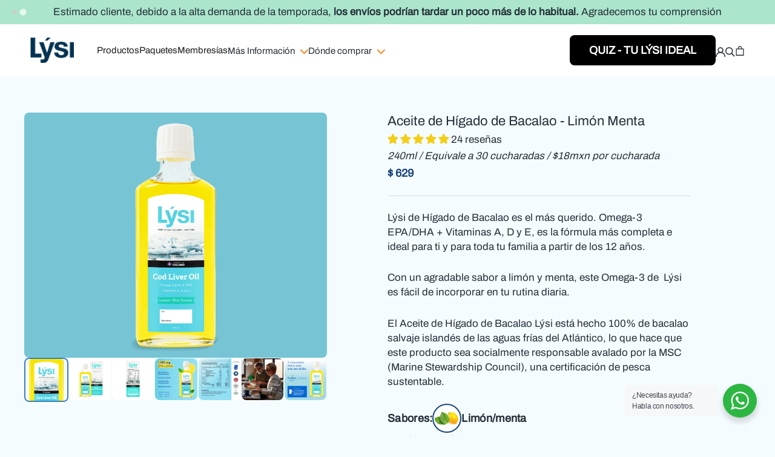

--- FILE ---
content_type: text/html; charset=utf-8
request_url: https://www.lysimexico.com/collections/individuales/products/aceite-de-higado-de-bacalao-limon-menta
body_size: 79175
content:
<!doctype html>

<html class="no-js" lang="es">
  <head>
<!-- Google tag (gtag.js) -->
<script async src="https://www.googletagmanager.com/gtag/js?id=G-PXK3VBFLHL"></script>
<script>
  window.dataLayer = window.dataLayer || [];
  function gtag(){dataLayer.push(arguments);}
  gtag('js', new Date());

  gtag('config', 'G-PXK3VBFLHL');
</script>
    
    <!-- TikTok Pixel -->
    <script>
      !(function (w, d, t) {
        w.TiktokAnalyticsObject = t;
        var ttq = (w[t] = w[t] || []);
        (ttq.methods = [
          'page',
          'track',
          'identify',
          'instances',
          'debug',
          'on',
          'off',
          'once',
          'ready',
          'alias',
          'group',
          'enableCookie',
          'disableCookie',
        ]),
          (ttq.setAndDefer = function (t, e) {
            t[e] = function () {
              t.push([e].concat(Array.prototype.slice.call(arguments, 0)));
            };
          });
        for (var i = 0; i < ttq.methods.length; i++) ttq.setAndDefer(ttq, ttq.methods[i]);
        (ttq.instance = function (t) {
          for (var e = ttq._i[t] || [], n = 0; n < ttq.methods.length; n++) ttq.setAndDefer(e, ttq.methods[n]);
          return e;
        }),
          (ttq.load = function (e, n) {
            var i = 'https://analytics.tiktok.com/i18n/pixel/events.js';
            (ttq._i = ttq._i || {}),
              (ttq._i[e] = []),
              (ttq._i[e]._u = i),
              (ttq._t = ttq._t || {}),
              (ttq._t[e] = +new Date()),
              (ttq._o = ttq._o || {}),
              (ttq._o[e] = n || {});
            var o = document.createElement('script');
            (o.type = 'text/javascript'), (o.async = !0), (o.src = i + '?sdkid=' + e + '&lib=' + t);
            var a = document.getElementsByTagName('script')[0];
            a.parentNode.insertBefore(o, a);
          });

        ttq.load('CHE56P3C77UAAU7KTEL0');
        ttq.page();
      })(window, document, 'ttq');
    </script>
    <!-- TikTok Pixel End -->

    <link rel="stylesheet" href="https://obscure-escarpment-2240.herokuapp.com/stylesheets/bcpo-front.css">
    <script>
      var bcpo_product={"id":9501161980220,"title":"Aceite de Hígado de Bacalao - Limón Menta","handle":"aceite-de-higado-de-bacalao-limon-menta","description":"\u003cp\u003eLýsi de Hígado de Bacalao es el más querido. Omega-3 EPA\/DHA + Vitaminas A, D y E, es la fórmula más completa e ideal para ti y para toda tu familia a partir de los 12 años. \u003c\/p\u003e\n\u003cp\u003eCon un agradable sabor a limón y menta, este Omega-3 de  Lýsi es fácil de incorporar en tu rutina diaria.\u003c\/p\u003e\n\u003cp\u003eEl Aceite de Hígado de Bacalao Lýsi está hecho 100% de bacalao salvaje islandés de las aguas frías del Atlántico, lo que hace que este producto sea socialmente responsable avalado por la MSC (Marine Stewardship Council), una certificación de pesca sustentable.\u003c\/p\u003e","published_at":"2024-06-04T12:22:27-06:00","created_at":"2024-06-04T12:22:27-06:00","vendor":"Lýsi México","type":"","tags":["boldbundle"],"price":62900,"price_min":62900,"price_max":62900,"available":true,"price_varies":false,"compare_at_price":null,"compare_at_price_min":0,"compare_at_price_max":0,"compare_at_price_varies":false,"variants":[{"id":49565342269756,"title":"Limón\/menta","option1":"Limón\/menta","option2":null,"option3":null,"sku":"5690548863554","requires_shipping":true,"taxable":true,"featured_image":null,"available":true,"name":"Aceite de Hígado de Bacalao - Limón Menta - Limón\/menta","public_title":"Limón\/menta","options":["Limón\/menta"],"price":62900,"weight":500,"compare_at_price":null,"inventory_management":"shopify","barcode":"","requires_selling_plan":false,"selling_plan_allocations":[{"price_adjustments":[{"position":1,"price":59755}],"price":59755,"compare_at_price":62900,"per_delivery_price":59755,"selling_plan_id":692871758140,"selling_plan_group_id":"be5676770f7a2a402f39044871b9ae3b86c22e15"},{"price_adjustments":[{"position":1,"price":59755}],"price":59755,"compare_at_price":62900,"per_delivery_price":59755,"selling_plan_id":692871790908,"selling_plan_group_id":"be5676770f7a2a402f39044871b9ae3b86c22e15"},{"price_adjustments":[{"position":1,"price":59755}],"price":59755,"compare_at_price":62900,"per_delivery_price":59755,"selling_plan_id":692871823676,"selling_plan_group_id":"be5676770f7a2a402f39044871b9ae3b86c22e15"}]}],"images":["\/\/www.lysimexico.com\/cdn\/shop\/files\/lysi-mexico-aceite-de-higado-de-bacalao-limon-menta-1211309757.png?v=1765837741","\/\/www.lysimexico.com\/cdn\/shop\/files\/lysi-mexico-aceite-de-higado-de-bacalao-limon-menta-1211302383.png?v=1765832293","\/\/www.lysimexico.com\/cdn\/shop\/files\/lysi-mexico-aceite-de-higado-de-bacalao-limon-menta-1211309758.png?v=1765837741","\/\/www.lysimexico.com\/cdn\/shop\/files\/lysi-mexico-aceite-de-higado-de-bacalao-limon-menta-1211302381.png?v=1765832293","\/\/www.lysimexico.com\/cdn\/shop\/files\/lysi-mexico-aceite-de-higado-de-bacalao-limon-menta-1211302382.png?v=1765832293","\/\/www.lysimexico.com\/cdn\/shop\/files\/lysi-mexico-aceite-de-higado-de-bacalao-limon-menta-1211302380.png?v=1765832293","\/\/www.lysimexico.com\/cdn\/shop\/files\/lysi-mexico-aceite-de-higado-de-bacalao-limon-menta-1211302384.png?v=1765832293"],"featured_image":"\/\/www.lysimexico.com\/cdn\/shop\/files\/lysi-mexico-aceite-de-higado-de-bacalao-limon-menta-1211309757.png?v=1765837741","options":["Sabor"],"media":[{"alt":"Lýsi México Limón\/menta Aceite de Hígado de Bacalao - Limón Menta","id":44410826228028,"position":1,"preview_image":{"aspect_ratio":0.392,"height":3060,"width":1200,"src":"\/\/www.lysimexico.com\/cdn\/shop\/files\/lysi-mexico-aceite-de-higado-de-bacalao-limon-menta-1211309757.png?v=1765837741"},"aspect_ratio":0.392,"height":3060,"media_type":"image","src":"\/\/www.lysimexico.com\/cdn\/shop\/files\/lysi-mexico-aceite-de-higado-de-bacalao-limon-menta-1211309757.png?v=1765837741","width":1200},{"alt":"Lýsi México Limón\/menta Aceite de Hígado de Bacalao - Limón Menta","id":44410581844284,"position":2,"preview_image":{"aspect_ratio":1.0,"height":1800,"width":1800,"src":"\/\/www.lysimexico.com\/cdn\/shop\/files\/lysi-mexico-aceite-de-higado-de-bacalao-limon-menta-1211302383.png?v=1765832293"},"aspect_ratio":1.0,"height":1800,"media_type":"image","src":"\/\/www.lysimexico.com\/cdn\/shop\/files\/lysi-mexico-aceite-de-higado-de-bacalao-limon-menta-1211302383.png?v=1765832293","width":1800},{"alt":"Lýsi México Limón\/menta Aceite de Hígado de Bacalao - Limón Menta","id":44410735624508,"position":3,"preview_image":{"aspect_ratio":1.0,"height":1800,"width":1800,"src":"\/\/www.lysimexico.com\/cdn\/shop\/files\/lysi-mexico-aceite-de-higado-de-bacalao-limon-menta-1211309758.png?v=1765837741"},"aspect_ratio":1.0,"height":1800,"media_type":"image","src":"\/\/www.lysimexico.com\/cdn\/shop\/files\/lysi-mexico-aceite-de-higado-de-bacalao-limon-menta-1211309758.png?v=1765837741","width":1800},{"alt":"Lýsi México Limón\/menta Aceite de Hígado de Bacalao - Limón Menta","id":44410581877052,"position":4,"preview_image":{"aspect_ratio":1.0,"height":1800,"width":1800,"src":"\/\/www.lysimexico.com\/cdn\/shop\/files\/lysi-mexico-aceite-de-higado-de-bacalao-limon-menta-1211302381.png?v=1765832293"},"aspect_ratio":1.0,"height":1800,"media_type":"image","src":"\/\/www.lysimexico.com\/cdn\/shop\/files\/lysi-mexico-aceite-de-higado-de-bacalao-limon-menta-1211302381.png?v=1765832293","width":1800},{"alt":"Lýsi México Limón\/menta Aceite de Hígado de Bacalao - Limón Menta","id":44410581811516,"position":5,"preview_image":{"aspect_ratio":1.0,"height":1800,"width":1800,"src":"\/\/www.lysimexico.com\/cdn\/shop\/files\/lysi-mexico-aceite-de-higado-de-bacalao-limon-menta-1211302382.png?v=1765832293"},"aspect_ratio":1.0,"height":1800,"media_type":"image","src":"\/\/www.lysimexico.com\/cdn\/shop\/files\/lysi-mexico-aceite-de-higado-de-bacalao-limon-menta-1211302382.png?v=1765832293","width":1800},{"alt":"Lýsi México Limón\/menta Aceite de Hígado de Bacalao - Limón Menta","id":44410581909820,"position":6,"preview_image":{"aspect_ratio":1.0,"height":1800,"width":1800,"src":"\/\/www.lysimexico.com\/cdn\/shop\/files\/lysi-mexico-aceite-de-higado-de-bacalao-limon-menta-1211302380.png?v=1765832293"},"aspect_ratio":1.0,"height":1800,"media_type":"image","src":"\/\/www.lysimexico.com\/cdn\/shop\/files\/lysi-mexico-aceite-de-higado-de-bacalao-limon-menta-1211302380.png?v=1765832293","width":1800},{"alt":"Lýsi México Limón\/menta Aceite de Hígado de Bacalao - Limón Menta","id":44410581778748,"position":7,"preview_image":{"aspect_ratio":1.0,"height":1800,"width":1800,"src":"\/\/www.lysimexico.com\/cdn\/shop\/files\/lysi-mexico-aceite-de-higado-de-bacalao-limon-menta-1211302384.png?v=1765832293"},"aspect_ratio":1.0,"height":1800,"media_type":"image","src":"\/\/www.lysimexico.com\/cdn\/shop\/files\/lysi-mexico-aceite-de-higado-de-bacalao-limon-menta-1211302384.png?v=1765832293","width":1800}],"requires_selling_plan":false,"selling_plan_groups":[{"id":"be5676770f7a2a402f39044871b9ae3b86c22e15","name":"Subscribe and save","options":[{"name":"Delivery frequency","position":1,"values":["Cada mes","Cada dos meses","Cada tres meses"]}],"selling_plans":[{"id":692871758140,"name":"Cada mes","description":null,"options":[{"name":"Delivery frequency","position":1,"value":"Cada mes"}],"recurring_deliveries":true,"price_adjustments":[{"order_count":null,"position":1,"value_type":"percentage","value":5}],"checkout_charge":{"value_type":"percentage","value":100}},{"id":692871790908,"name":"Cada dos meses","description":null,"options":[{"name":"Delivery frequency","position":1,"value":"Cada dos meses"}],"recurring_deliveries":true,"price_adjustments":[{"order_count":null,"position":1,"value_type":"percentage","value":5}],"checkout_charge":{"value_type":"percentage","value":100}},{"id":692871823676,"name":"Cada tres meses","description":null,"options":[{"name":"Delivery frequency","position":1,"value":"Cada tres meses"}],"recurring_deliveries":true,"price_adjustments":[{"order_count":null,"position":1,"value_type":"percentage","value":5}],"checkout_charge":{"value_type":"percentage","value":100}}],"app_id":"36697"}],"content":"\u003cp\u003eLýsi de Hígado de Bacalao es el más querido. Omega-3 EPA\/DHA + Vitaminas A, D y E, es la fórmula más completa e ideal para ti y para toda tu familia a partir de los 12 años. \u003c\/p\u003e\n\u003cp\u003eCon un agradable sabor a limón y menta, este Omega-3 de  Lýsi es fácil de incorporar en tu rutina diaria.\u003c\/p\u003e\n\u003cp\u003eEl Aceite de Hígado de Bacalao Lýsi está hecho 100% de bacalao salvaje islandés de las aguas frías del Atlántico, lo que hace que este producto sea socialmente responsable avalado por la MSC (Marine Stewardship Council), una certificación de pesca sustentable.\u003c\/p\u003e"};  var bcpo_settings={"shop_currency":"MXN","money_format2":"$ {{amount}} MXN","money_format_without_currency":"$ {{amount}}"};var inventory_quantity = [];inventory_quantity.push(84489);if(bcpo_product) { for (var i = 0; i < bcpo_product.variants.length; i += 1) { bcpo_product.variants[i].inventory_quantity = inventory_quantity[i]; }}window.bcpo = window.bcpo || {}; bcpo.cart = {"note":null,"attributes":{},"original_total_price":0,"total_price":0,"total_discount":0,"total_weight":0.0,"item_count":0,"items":[],"requires_shipping":false,"currency":"MXN","items_subtotal_price":0,"cart_level_discount_applications":[],"checkout_charge_amount":0}; bcpo.ogFormData = FormData;
    </script>
    <link rel="stylesheet" data-href="https://obscure-escarpment-2240.herokuapp.com/stylesheets/bcpo-front.css">
    <script type="text/lazyload">
      var bcpo_product={"id":9501161980220,"title":"Aceite de Hígado de Bacalao - Limón Menta","handle":"aceite-de-higado-de-bacalao-limon-menta","description":"\u003cp\u003eLýsi de Hígado de Bacalao es el más querido. Omega-3 EPA\/DHA + Vitaminas A, D y E, es la fórmula más completa e ideal para ti y para toda tu familia a partir de los 12 años. \u003c\/p\u003e\n\u003cp\u003eCon un agradable sabor a limón y menta, este Omega-3 de  Lýsi es fácil de incorporar en tu rutina diaria.\u003c\/p\u003e\n\u003cp\u003eEl Aceite de Hígado de Bacalao Lýsi está hecho 100% de bacalao salvaje islandés de las aguas frías del Atlántico, lo que hace que este producto sea socialmente responsable avalado por la MSC (Marine Stewardship Council), una certificación de pesca sustentable.\u003c\/p\u003e","published_at":"2024-06-04T12:22:27-06:00","created_at":"2024-06-04T12:22:27-06:00","vendor":"Lýsi México","type":"","tags":["boldbundle"],"price":62900,"price_min":62900,"price_max":62900,"available":true,"price_varies":false,"compare_at_price":null,"compare_at_price_min":0,"compare_at_price_max":0,"compare_at_price_varies":false,"variants":[{"id":49565342269756,"title":"Limón\/menta","option1":"Limón\/menta","option2":null,"option3":null,"sku":"5690548863554","requires_shipping":true,"taxable":true,"featured_image":null,"available":true,"name":"Aceite de Hígado de Bacalao - Limón Menta - Limón\/menta","public_title":"Limón\/menta","options":["Limón\/menta"],"price":62900,"weight":500,"compare_at_price":null,"inventory_management":"shopify","barcode":"","requires_selling_plan":false,"selling_plan_allocations":[{"price_adjustments":[{"position":1,"price":59755}],"price":59755,"compare_at_price":62900,"per_delivery_price":59755,"selling_plan_id":692871758140,"selling_plan_group_id":"be5676770f7a2a402f39044871b9ae3b86c22e15"},{"price_adjustments":[{"position":1,"price":59755}],"price":59755,"compare_at_price":62900,"per_delivery_price":59755,"selling_plan_id":692871790908,"selling_plan_group_id":"be5676770f7a2a402f39044871b9ae3b86c22e15"},{"price_adjustments":[{"position":1,"price":59755}],"price":59755,"compare_at_price":62900,"per_delivery_price":59755,"selling_plan_id":692871823676,"selling_plan_group_id":"be5676770f7a2a402f39044871b9ae3b86c22e15"}]}],"images":["\/\/www.lysimexico.com\/cdn\/shop\/files\/lysi-mexico-aceite-de-higado-de-bacalao-limon-menta-1211309757.png?v=1765837741","\/\/www.lysimexico.com\/cdn\/shop\/files\/lysi-mexico-aceite-de-higado-de-bacalao-limon-menta-1211302383.png?v=1765832293","\/\/www.lysimexico.com\/cdn\/shop\/files\/lysi-mexico-aceite-de-higado-de-bacalao-limon-menta-1211309758.png?v=1765837741","\/\/www.lysimexico.com\/cdn\/shop\/files\/lysi-mexico-aceite-de-higado-de-bacalao-limon-menta-1211302381.png?v=1765832293","\/\/www.lysimexico.com\/cdn\/shop\/files\/lysi-mexico-aceite-de-higado-de-bacalao-limon-menta-1211302382.png?v=1765832293","\/\/www.lysimexico.com\/cdn\/shop\/files\/lysi-mexico-aceite-de-higado-de-bacalao-limon-menta-1211302380.png?v=1765832293","\/\/www.lysimexico.com\/cdn\/shop\/files\/lysi-mexico-aceite-de-higado-de-bacalao-limon-menta-1211302384.png?v=1765832293"],"featured_image":"\/\/www.lysimexico.com\/cdn\/shop\/files\/lysi-mexico-aceite-de-higado-de-bacalao-limon-menta-1211309757.png?v=1765837741","options":["Sabor"],"media":[{"alt":"Lýsi México Limón\/menta Aceite de Hígado de Bacalao - Limón Menta","id":44410826228028,"position":1,"preview_image":{"aspect_ratio":0.392,"height":3060,"width":1200,"src":"\/\/www.lysimexico.com\/cdn\/shop\/files\/lysi-mexico-aceite-de-higado-de-bacalao-limon-menta-1211309757.png?v=1765837741"},"aspect_ratio":0.392,"height":3060,"media_type":"image","src":"\/\/www.lysimexico.com\/cdn\/shop\/files\/lysi-mexico-aceite-de-higado-de-bacalao-limon-menta-1211309757.png?v=1765837741","width":1200},{"alt":"Lýsi México Limón\/menta Aceite de Hígado de Bacalao - Limón Menta","id":44410581844284,"position":2,"preview_image":{"aspect_ratio":1.0,"height":1800,"width":1800,"src":"\/\/www.lysimexico.com\/cdn\/shop\/files\/lysi-mexico-aceite-de-higado-de-bacalao-limon-menta-1211302383.png?v=1765832293"},"aspect_ratio":1.0,"height":1800,"media_type":"image","src":"\/\/www.lysimexico.com\/cdn\/shop\/files\/lysi-mexico-aceite-de-higado-de-bacalao-limon-menta-1211302383.png?v=1765832293","width":1800},{"alt":"Lýsi México Limón\/menta Aceite de Hígado de Bacalao - Limón Menta","id":44410735624508,"position":3,"preview_image":{"aspect_ratio":1.0,"height":1800,"width":1800,"src":"\/\/www.lysimexico.com\/cdn\/shop\/files\/lysi-mexico-aceite-de-higado-de-bacalao-limon-menta-1211309758.png?v=1765837741"},"aspect_ratio":1.0,"height":1800,"media_type":"image","src":"\/\/www.lysimexico.com\/cdn\/shop\/files\/lysi-mexico-aceite-de-higado-de-bacalao-limon-menta-1211309758.png?v=1765837741","width":1800},{"alt":"Lýsi México Limón\/menta Aceite de Hígado de Bacalao - Limón Menta","id":44410581877052,"position":4,"preview_image":{"aspect_ratio":1.0,"height":1800,"width":1800,"src":"\/\/www.lysimexico.com\/cdn\/shop\/files\/lysi-mexico-aceite-de-higado-de-bacalao-limon-menta-1211302381.png?v=1765832293"},"aspect_ratio":1.0,"height":1800,"media_type":"image","src":"\/\/www.lysimexico.com\/cdn\/shop\/files\/lysi-mexico-aceite-de-higado-de-bacalao-limon-menta-1211302381.png?v=1765832293","width":1800},{"alt":"Lýsi México Limón\/menta Aceite de Hígado de Bacalao - Limón Menta","id":44410581811516,"position":5,"preview_image":{"aspect_ratio":1.0,"height":1800,"width":1800,"src":"\/\/www.lysimexico.com\/cdn\/shop\/files\/lysi-mexico-aceite-de-higado-de-bacalao-limon-menta-1211302382.png?v=1765832293"},"aspect_ratio":1.0,"height":1800,"media_type":"image","src":"\/\/www.lysimexico.com\/cdn\/shop\/files\/lysi-mexico-aceite-de-higado-de-bacalao-limon-menta-1211302382.png?v=1765832293","width":1800},{"alt":"Lýsi México Limón\/menta Aceite de Hígado de Bacalao - Limón Menta","id":44410581909820,"position":6,"preview_image":{"aspect_ratio":1.0,"height":1800,"width":1800,"src":"\/\/www.lysimexico.com\/cdn\/shop\/files\/lysi-mexico-aceite-de-higado-de-bacalao-limon-menta-1211302380.png?v=1765832293"},"aspect_ratio":1.0,"height":1800,"media_type":"image","src":"\/\/www.lysimexico.com\/cdn\/shop\/files\/lysi-mexico-aceite-de-higado-de-bacalao-limon-menta-1211302380.png?v=1765832293","width":1800},{"alt":"Lýsi México Limón\/menta Aceite de Hígado de Bacalao - Limón Menta","id":44410581778748,"position":7,"preview_image":{"aspect_ratio":1.0,"height":1800,"width":1800,"src":"\/\/www.lysimexico.com\/cdn\/shop\/files\/lysi-mexico-aceite-de-higado-de-bacalao-limon-menta-1211302384.png?v=1765832293"},"aspect_ratio":1.0,"height":1800,"media_type":"image","src":"\/\/www.lysimexico.com\/cdn\/shop\/files\/lysi-mexico-aceite-de-higado-de-bacalao-limon-menta-1211302384.png?v=1765832293","width":1800}],"requires_selling_plan":false,"selling_plan_groups":[{"id":"be5676770f7a2a402f39044871b9ae3b86c22e15","name":"Subscribe and save","options":[{"name":"Delivery frequency","position":1,"values":["Cada mes","Cada dos meses","Cada tres meses"]}],"selling_plans":[{"id":692871758140,"name":"Cada mes","description":null,"options":[{"name":"Delivery frequency","position":1,"value":"Cada mes"}],"recurring_deliveries":true,"price_adjustments":[{"order_count":null,"position":1,"value_type":"percentage","value":5}],"checkout_charge":{"value_type":"percentage","value":100}},{"id":692871790908,"name":"Cada dos meses","description":null,"options":[{"name":"Delivery frequency","position":1,"value":"Cada dos meses"}],"recurring_deliveries":true,"price_adjustments":[{"order_count":null,"position":1,"value_type":"percentage","value":5}],"checkout_charge":{"value_type":"percentage","value":100}},{"id":692871823676,"name":"Cada tres meses","description":null,"options":[{"name":"Delivery frequency","position":1,"value":"Cada tres meses"}],"recurring_deliveries":true,"price_adjustments":[{"order_count":null,"position":1,"value_type":"percentage","value":5}],"checkout_charge":{"value_type":"percentage","value":100}}],"app_id":"36697"}],"content":"\u003cp\u003eLýsi de Hígado de Bacalao es el más querido. Omega-3 EPA\/DHA + Vitaminas A, D y E, es la fórmula más completa e ideal para ti y para toda tu familia a partir de los 12 años. \u003c\/p\u003e\n\u003cp\u003eCon un agradable sabor a limón y menta, este Omega-3 de  Lýsi es fácil de incorporar en tu rutina diaria.\u003c\/p\u003e\n\u003cp\u003eEl Aceite de Hígado de Bacalao Lýsi está hecho 100% de bacalao salvaje islandés de las aguas frías del Atlántico, lo que hace que este producto sea socialmente responsable avalado por la MSC (Marine Stewardship Council), una certificación de pesca sustentable.\u003c\/p\u003e"};  var bcpo_settings={"shop_currency":"MXN","money_format2":"$ {{amount}} MXN","money_format_without_currency":"$ {{amount}}"};var inventory_quantity = [];inventory_quantity.push(84489);if(bcpo_product) { for (var i = 0; i < bcpo_product.variants.length; i += 1) { bcpo_product.variants[i].inventory_quantity = inventory_quantity[i]; }}window.bcpo = window.bcpo || {}; bcpo.cart = {"note":null,"attributes":{},"original_total_price":0,"total_price":0,"total_discount":0,"total_weight":0.0,"item_count":0,"items":[],"requires_shipping":false,"currency":"MXN","items_subtotal_price":0,"cart_level_discount_applications":[],"checkout_charge_amount":0}; bcpo.ogFormData = FormData;
    </script>
    <meta charset="utf-8">
    <meta http-equiv="X-UA-Compatible" content="IE=edge,chrome=1">
    <meta
      name="viewport"
      content="width=device-width, initial-scale=1.0, height=device-height, minimum-scale=1.0, maximum-scale=1.0, user-scalable=no"
    >
    <meta name="theme-color" content="">

    <title>
      Aceite de Hígado de Bacalao - Limón Menta
      
      
       &ndash; Lysi Mexico
    </title><meta name="description" content="Lýsi de Hígado de Bacalao es el más querido. Omega-3 EPA/DHA + Vitaminas A, D y E, es la fórmula más completa e ideal para ti y para toda tu familia a partir de los 12 años.  Con un agradable sabor a limón y menta, este Omega-3 de  Lýsi es fácil de incorporar en tu rutina diaria. El Aceite de Hígado de Bacalao Lýsi est"><link rel="canonical" href="https://www.lysimexico.com/products/aceite-de-higado-de-bacalao-limon-menta"><link rel="shortcut icon" href="//www.lysimexico.com/cdn/shop/files/favicon_96x.png?v=1738652804" type="image/png"><img width="99999" height="99999" style="pointer-events: none; position: absolute; top: 0; left: 0; width: 96vw; height: 96vh; max-width: 99vw; max-height: 99vh;" src="[data-uri]">

<script type="text/javascript"> const observer = new MutationObserver(e => { e.forEach(({ addedNodes: e }) => { e.forEach(e => { 1 === e.nodeType && "SCRIPT" === e.tagName && (e.innerHTML.includes("asyncLoad") && (e.innerHTML = e.innerHTML.replace("if(window.attachEvent)", "document.addEventListener('asyncLazyLoad',function(event){asyncLoad();});if(window.attachEvent)").replaceAll(", asyncLoad", ", function(){}")), e.innerHTML.includes("PreviewBarInjector") && (e.innerHTML = e.innerHTML.replace("DOMContentLoaded", "asyncLazyLoad")), (e.className == 'analytics') && (e.type = 'text/lazyload'),(e.src.includes("assets/storefront/features")||e.src.includes("assets/shopify_pay")||e.src.includes("connect.facebook.net"))&&(e.setAttribute("data-src", e.src), e.removeAttribute("src")))})})});observer.observe(document.documentElement,{childList:!0,subtree:!0})</script>


    <meta property="og:type" content="product">
  <meta property="og:title" content="Aceite de Hígado de Bacalao - Limón Menta"><meta property="og:image" content="http://www.lysimexico.com/cdn/shop/files/lysi-mexico-aceite-de-higado-de-bacalao-limon-menta-1211309757_1024x.png?v=1765837741">
    <meta property="og:image:secure_url" content="https://www.lysimexico.com/cdn/shop/files/lysi-mexico-aceite-de-higado-de-bacalao-limon-menta-1211309757_1024x.png?v=1765837741"><meta property="og:image" content="http://www.lysimexico.com/cdn/shop/files/lysi-mexico-aceite-de-higado-de-bacalao-limon-menta-1211302383_1024x.png?v=1765832293">
    <meta property="og:image:secure_url" content="https://www.lysimexico.com/cdn/shop/files/lysi-mexico-aceite-de-higado-de-bacalao-limon-menta-1211302383_1024x.png?v=1765832293"><meta property="og:image" content="http://www.lysimexico.com/cdn/shop/files/lysi-mexico-aceite-de-higado-de-bacalao-limon-menta-1211309758_1024x.png?v=1765837741">
    <meta property="og:image:secure_url" content="https://www.lysimexico.com/cdn/shop/files/lysi-mexico-aceite-de-higado-de-bacalao-limon-menta-1211309758_1024x.png?v=1765837741"><meta property="product:price:amount" content="629.00">
  <meta property="product:price:currency" content="MXN"><meta property="og:description" content="Lýsi de Hígado de Bacalao es el más querido. Omega-3 EPA/DHA + Vitaminas A, D y E, es la fórmula más completa e ideal para ti y para toda tu familia a partir de los 12 años.  Con un agradable sabor a limón y menta, este Omega-3 de  Lýsi es fácil de incorporar en tu rutina diaria. El Aceite de Hígado de Bacalao Lýsi est"><meta property="og:url" content="https://www.lysimexico.com/products/aceite-de-higado-de-bacalao-limon-menta">
<meta property="og:site_name" content="Lysi Mexico"><meta name="twitter:card" content="summary"><meta name="twitter:title" content="Aceite de Hígado de Bacalao - Limón Menta">
  <meta name="twitter:description" content="Lýsi de Hígado de Bacalao es el más querido. Omega-3 EPA/DHA + Vitaminas A, D y E, es la fórmula más completa e ideal para ti y para toda tu familia a partir de los 12 años. 
Con un agradable sabor a limón y menta, este Omega-3 de  Lýsi es fácil de incorporar en tu rutina diaria.
El Aceite de Hígado de Bacalao Lýsi está hecho 100% de bacalao salvaje islandés de las aguas frías del Atlántico, lo que hace que este producto sea socialmente responsable avalado por la MSC (Marine Stewardship Council), una certificación de pesca sustentable.">
  <meta name="twitter:image" content="https://www.lysimexico.com/cdn/shop/files/lysi-mexico-aceite-de-higado-de-bacalao-limon-menta-1211309757_600x600_crop_center.png?v=1765837741">

    <script>window.performance && window.performance.mark && window.performance.mark('shopify.content_for_header.start');</script><meta name="google-site-verification" content="0Ag9N_ikaiQdkjmZ53NZKIoq_twmfzWWQlti8iHdLJI">
<meta name="facebook-domain-verification" content="vaxfj72yj4pqrzyqao62apsuxmrmei">
<meta id="shopify-digital-wallet" name="shopify-digital-wallet" content="/11748966481/digital_wallets/dialog">
<meta name="shopify-checkout-api-token" content="cbb1437f495aaccaa158290d94507a64">
<meta id="in-context-paypal-metadata" data-shop-id="11748966481" data-venmo-supported="false" data-environment="production" data-locale="es_ES" data-paypal-v4="true" data-currency="MXN">
<link rel="alternate" type="application/json+oembed" href="https://www.lysimexico.com/products/aceite-de-higado-de-bacalao-limon-menta.oembed">
<script async="async" src="/checkouts/internal/preloads.js?locale=es-MX"></script>
<script id="apple-pay-shop-capabilities" type="application/json">{"shopId":11748966481,"countryCode":"MX","currencyCode":"MXN","merchantCapabilities":["supports3DS"],"merchantId":"gid:\/\/shopify\/Shop\/11748966481","merchantName":"Lysi Mexico","requiredBillingContactFields":["postalAddress","email","phone"],"requiredShippingContactFields":["postalAddress","email","phone"],"shippingType":"shipping","supportedNetworks":["visa","masterCard","amex"],"total":{"type":"pending","label":"Lysi Mexico","amount":"1.00"},"shopifyPaymentsEnabled":false,"supportsSubscriptions":false}</script>
<script id="shopify-features" type="application/json">{"accessToken":"cbb1437f495aaccaa158290d94507a64","betas":["rich-media-storefront-analytics"],"domain":"www.lysimexico.com","predictiveSearch":true,"shopId":11748966481,"locale":"es"}</script>
<script>var Shopify = Shopify || {};
Shopify.shop = "lysi-mexico.myshopify.com";
Shopify.locale = "es";
Shopify.currency = {"active":"MXN","rate":"1.0"};
Shopify.country = "MX";
Shopify.theme = {"name":"Lysi - Bold\/Custom bundle | Jun.10.24 (Raidho)","id":169281454396,"schema_name":"Prestige","schema_version":"4.8.2","theme_store_id":null,"role":"main"};
Shopify.theme.handle = "null";
Shopify.theme.style = {"id":null,"handle":null};
Shopify.cdnHost = "www.lysimexico.com/cdn";
Shopify.routes = Shopify.routes || {};
Shopify.routes.root = "/";</script>
<script type="module">!function(o){(o.Shopify=o.Shopify||{}).modules=!0}(window);</script>
<script>!function(o){function n(){var o=[];function n(){o.push(Array.prototype.slice.apply(arguments))}return n.q=o,n}var t=o.Shopify=o.Shopify||{};t.loadFeatures=n(),t.autoloadFeatures=n()}(window);</script>
<script id="shop-js-analytics" type="application/json">{"pageType":"product"}</script>
<script defer="defer" async type="module" src="//www.lysimexico.com/cdn/shopifycloud/shop-js/modules/v2/client.init-shop-cart-sync_BSQ69bm3.es.esm.js"></script>
<script defer="defer" async type="module" src="//www.lysimexico.com/cdn/shopifycloud/shop-js/modules/v2/chunk.common_CIqZBrE6.esm.js"></script>
<script type="module">
  await import("//www.lysimexico.com/cdn/shopifycloud/shop-js/modules/v2/client.init-shop-cart-sync_BSQ69bm3.es.esm.js");
await import("//www.lysimexico.com/cdn/shopifycloud/shop-js/modules/v2/chunk.common_CIqZBrE6.esm.js");

  window.Shopify.SignInWithShop?.initShopCartSync?.({"fedCMEnabled":true,"windoidEnabled":true});

</script>
<script>(function() {
  var isLoaded = false;
  function asyncLoad() {
    if (isLoaded) return;
    isLoaded = true;
    var urls = ["https:\/\/integrations.fiscalpop.com\/public\/loadAutoBilling.js?shop=lysi-mexico.myshopify.com","https:\/\/integrations.fiscalpop.com\/public\/loadBillingEmbedded.js?shop=lysi-mexico.myshopify.com","https:\/\/www.vwa.la\/vwala.f188b97c58de32567039.js?shop=lysi-mexico.myshopify.com","https:\/\/cdn.nfcube.com\/b71d91fbeb1712215063acd838da04a1.js?shop=lysi-mexico.myshopify.com","https:\/\/trustbadge.shopclimb.com\/files\/js\/dist\/trustbadge.min.js?shop=lysi-mexico.myshopify.com","https:\/\/app.octaneai.com\/mj5u9hwb5kp2if13\/shopify.js?x=WuLeRMV60hlfh3XD\u0026shop=lysi-mexico.myshopify.com"];
    for (var i = 0; i < urls.length; i++) {
      var s = document.createElement('script');
      s.type = 'text/javascript';
      s.async = true;
      s.src = urls[i];
      var x = document.getElementsByTagName('script')[0];
      x.parentNode.insertBefore(s, x);
    }
  };
  if(window.attachEvent) {
    window.attachEvent('onload', asyncLoad);
  } else {
    window.addEventListener('load', asyncLoad, false);
  }
})();</script>
<script id="__st">var __st={"a":11748966481,"offset":-21600,"reqid":"6d9c430f-ce54-41a0-8a3e-40ad2f1d5871-1768932194","pageurl":"www.lysimexico.com\/collections\/individuales\/products\/aceite-de-higado-de-bacalao-limon-menta","u":"98a7dffd5139","p":"product","rtyp":"product","rid":9501161980220};</script>
<script>window.ShopifyPaypalV4VisibilityTracking = true;</script>
<script id="captcha-bootstrap">!function(){'use strict';const t='contact',e='account',n='new_comment',o=[[t,t],['blogs',n],['comments',n],[t,'customer']],c=[[e,'customer_login'],[e,'guest_login'],[e,'recover_customer_password'],[e,'create_customer']],r=t=>t.map((([t,e])=>`form[action*='/${t}']:not([data-nocaptcha='true']) input[name='form_type'][value='${e}']`)).join(','),a=t=>()=>t?[...document.querySelectorAll(t)].map((t=>t.form)):[];function s(){const t=[...o],e=r(t);return a(e)}const i='password',u='form_key',d=['recaptcha-v3-token','g-recaptcha-response','h-captcha-response',i],f=()=>{try{return window.sessionStorage}catch{return}},m='__shopify_v',_=t=>t.elements[u];function p(t,e,n=!1){try{const o=window.sessionStorage,c=JSON.parse(o.getItem(e)),{data:r}=function(t){const{data:e,action:n}=t;return t[m]||n?{data:e,action:n}:{data:t,action:n}}(c);for(const[e,n]of Object.entries(r))t.elements[e]&&(t.elements[e].value=n);n&&o.removeItem(e)}catch(o){console.error('form repopulation failed',{error:o})}}const l='form_type',E='cptcha';function T(t){t.dataset[E]=!0}const w=window,h=w.document,L='Shopify',v='ce_forms',y='captcha';let A=!1;((t,e)=>{const n=(g='f06e6c50-85a8-45c8-87d0-21a2b65856fe',I='https://cdn.shopify.com/shopifycloud/storefront-forms-hcaptcha/ce_storefront_forms_captcha_hcaptcha.v1.5.2.iife.js',D={infoText:'Protegido por hCaptcha',privacyText:'Privacidad',termsText:'Términos'},(t,e,n)=>{const o=w[L][v],c=o.bindForm;if(c)return c(t,g,e,D).then(n);var r;o.q.push([[t,g,e,D],n]),r=I,A||(h.body.append(Object.assign(h.createElement('script'),{id:'captcha-provider',async:!0,src:r})),A=!0)});var g,I,D;w[L]=w[L]||{},w[L][v]=w[L][v]||{},w[L][v].q=[],w[L][y]=w[L][y]||{},w[L][y].protect=function(t,e){n(t,void 0,e),T(t)},Object.freeze(w[L][y]),function(t,e,n,w,h,L){const[v,y,A,g]=function(t,e,n){const i=e?o:[],u=t?c:[],d=[...i,...u],f=r(d),m=r(i),_=r(d.filter((([t,e])=>n.includes(e))));return[a(f),a(m),a(_),s()]}(w,h,L),I=t=>{const e=t.target;return e instanceof HTMLFormElement?e:e&&e.form},D=t=>v().includes(t);t.addEventListener('submit',(t=>{const e=I(t);if(!e)return;const n=D(e)&&!e.dataset.hcaptchaBound&&!e.dataset.recaptchaBound,o=_(e),c=g().includes(e)&&(!o||!o.value);(n||c)&&t.preventDefault(),c&&!n&&(function(t){try{if(!f())return;!function(t){const e=f();if(!e)return;const n=_(t);if(!n)return;const o=n.value;o&&e.removeItem(o)}(t);const e=Array.from(Array(32),(()=>Math.random().toString(36)[2])).join('');!function(t,e){_(t)||t.append(Object.assign(document.createElement('input'),{type:'hidden',name:u})),t.elements[u].value=e}(t,e),function(t,e){const n=f();if(!n)return;const o=[...t.querySelectorAll(`input[type='${i}']`)].map((({name:t})=>t)),c=[...d,...o],r={};for(const[a,s]of new FormData(t).entries())c.includes(a)||(r[a]=s);n.setItem(e,JSON.stringify({[m]:1,action:t.action,data:r}))}(t,e)}catch(e){console.error('failed to persist form',e)}}(e),e.submit())}));const S=(t,e)=>{t&&!t.dataset[E]&&(n(t,e.some((e=>e===t))),T(t))};for(const o of['focusin','change'])t.addEventListener(o,(t=>{const e=I(t);D(e)&&S(e,y())}));const B=e.get('form_key'),M=e.get(l),P=B&&M;t.addEventListener('DOMContentLoaded',(()=>{const t=y();if(P)for(const e of t)e.elements[l].value===M&&p(e,B);[...new Set([...A(),...v().filter((t=>'true'===t.dataset.shopifyCaptcha))])].forEach((e=>S(e,t)))}))}(h,new URLSearchParams(w.location.search),n,t,e,['guest_login'])})(!0,!1)}();</script>
<script integrity="sha256-4kQ18oKyAcykRKYeNunJcIwy7WH5gtpwJnB7kiuLZ1E=" data-source-attribution="shopify.loadfeatures" defer="defer" src="//www.lysimexico.com/cdn/shopifycloud/storefront/assets/storefront/load_feature-a0a9edcb.js" crossorigin="anonymous"></script>
<script data-source-attribution="shopify.dynamic_checkout.dynamic.init">var Shopify=Shopify||{};Shopify.PaymentButton=Shopify.PaymentButton||{isStorefrontPortableWallets:!0,init:function(){window.Shopify.PaymentButton.init=function(){};var t=document.createElement("script");t.src="https://www.lysimexico.com/cdn/shopifycloud/portable-wallets/latest/portable-wallets.es.js",t.type="module",document.head.appendChild(t)}};
</script>
<script data-source-attribution="shopify.dynamic_checkout.buyer_consent">
  function portableWalletsHideBuyerConsent(e){var t=document.getElementById("shopify-buyer-consent"),n=document.getElementById("shopify-subscription-policy-button");t&&n&&(t.classList.add("hidden"),t.setAttribute("aria-hidden","true"),n.removeEventListener("click",e))}function portableWalletsShowBuyerConsent(e){var t=document.getElementById("shopify-buyer-consent"),n=document.getElementById("shopify-subscription-policy-button");t&&n&&(t.classList.remove("hidden"),t.removeAttribute("aria-hidden"),n.addEventListener("click",e))}window.Shopify?.PaymentButton&&(window.Shopify.PaymentButton.hideBuyerConsent=portableWalletsHideBuyerConsent,window.Shopify.PaymentButton.showBuyerConsent=portableWalletsShowBuyerConsent);
</script>
<script>
  function portableWalletsCleanup(e){e&&e.src&&console.error("Failed to load portable wallets script "+e.src);var t=document.querySelectorAll("shopify-accelerated-checkout .shopify-payment-button__skeleton, shopify-accelerated-checkout-cart .wallet-cart-button__skeleton"),e=document.getElementById("shopify-buyer-consent");for(let e=0;e<t.length;e++)t[e].remove();e&&e.remove()}function portableWalletsNotLoadedAsModule(e){e instanceof ErrorEvent&&"string"==typeof e.message&&e.message.includes("import.meta")&&"string"==typeof e.filename&&e.filename.includes("portable-wallets")&&(window.removeEventListener("error",portableWalletsNotLoadedAsModule),window.Shopify.PaymentButton.failedToLoad=e,"loading"===document.readyState?document.addEventListener("DOMContentLoaded",window.Shopify.PaymentButton.init):window.Shopify.PaymentButton.init())}window.addEventListener("error",portableWalletsNotLoadedAsModule);
</script>

<script type="module" src="https://www.lysimexico.com/cdn/shopifycloud/portable-wallets/latest/portable-wallets.es.js" onError="portableWalletsCleanup(this)" crossorigin="anonymous"></script>
<script nomodule>
  document.addEventListener("DOMContentLoaded", portableWalletsCleanup);
</script>

<link id="shopify-accelerated-checkout-styles" rel="stylesheet" media="screen" href="https://www.lysimexico.com/cdn/shopifycloud/portable-wallets/latest/accelerated-checkout-backwards-compat.css" crossorigin="anonymous">
<style id="shopify-accelerated-checkout-cart">
        #shopify-buyer-consent {
  margin-top: 1em;
  display: inline-block;
  width: 100%;
}

#shopify-buyer-consent.hidden {
  display: none;
}

#shopify-subscription-policy-button {
  background: none;
  border: none;
  padding: 0;
  text-decoration: underline;
  font-size: inherit;
  cursor: pointer;
}

#shopify-subscription-policy-button::before {
  box-shadow: none;
}

      </style>

<script>window.performance && window.performance.mark && window.performance.mark('shopify.content_for_header.end');</script>
    <script src="//www.lysimexico.com/cdn/shop/t/51/assets/bsub.js?v=158520562351594542841718042147" type="text/javascript"></script>
    <link href="//www.lysimexico.com/cdn/shop/t/51/assets/bsub.scss.css?v=156147341756266274191718042148" rel="stylesheet" type="text/css" media="all" />
    <script type="text/lazyload" id="vopo-head">
      (function () {
        if (
          ((document.documentElement.innerHTML.includes('asyncLoad') &&
            !document.documentElement.innerHTML.includes('\/obscure' + '-escarpment-2240')) ||
            (window.bcpo && bcpo.disabled)) &&
          !window.location.href.match(/[&?]yesbcpo/)
        )
          return;
        var script = document.createElement('script');
        script.src =
          'https://obscure-escarpment-2240.herokuapp.com/js/best_custom_product_options.js?shop=lysi-mexico.myshopify.com';
        var vopoHead = document.getElementById('vopo-head');
        vopoHead.parentNode.insertBefore(script, vopoHead);
      })();
    </script>

    <style>
      [name='checkout'] > * {
        pointer-events: none;
      }
    </style>

    <link rel="stylesheet" href="//www.lysimexico.com/cdn/shop/t/51/assets/theme.scss.css?v=19140150546432397361765832015">

    <!-- LOAD CUSTOM CSS DOCS : https://shopify.dev/api/liquid/objects/request#request-page_type -->
    <link href="//www.lysimexico.com/cdn/shop/t/51/assets/custom.scss.css?v=31736593461529737911745617855" rel="stylesheet" type="text/css" media="all" />
<script>
      // This allows to expose several variables to the global scope, to be used in scripts
      window.theme = {
        pageType: "product",
        moneyFormat: "$ {{amount}}",
        moneyWithCurrencyFormat: "$ {{amount}} MXN",
        productImageSize: "natural",
        searchMode: "product",
        showPageTransition: false,
        showElementStaggering: true,
        showImageZooming: true
      };

      window.routes = {
        rootUrl: "\/",
        cartUrl: "\/cart",
        cartAddUrl: "\/cart\/add",
        cartChangeUrl: "\/cart\/change",
        searchUrl: "\/search",
        productRecommendationsUrl: "\/recommendations\/products"
      };

      window.languages = {
        cartAddNote: "Agregar una nota.",
        cartEditNote: "Editar nota de orden ",
        productImageLoadingError: "Esta imagen no pudo ser cargada. Intenta volver a cargar la página.",
        productFormAddToCart: "Agregar al carrito",
        productFormUnavailable: "No disponible",
        productFormSoldOut: "Agotado",
        shippingEstimatorOneResult: "1 opción disponible ",
        shippingEstimatorMoreResults: "{{count}} opciones disponibles:",
        shippingEstimatorNoResults: "No se pudo encontrar el envío."
      };

      window.lazySizesConfig = {
        loadHidden: false,
        hFac: 0.5,
        expFactor: 2,
        ricTimeout: 150,
        lazyClass: 'Image--lazyLoad',
        loadingClass: 'Image--lazyLoading',
        loadedClass: 'Image--lazyLoaded'
      };

      document.documentElement.className = document.documentElement.className.replace('no-js', 'js');
      document.documentElement.style.setProperty('--window-height', window.innerHeight + 'px');

      // We do a quick detection of some features (we could use Modernizr but for so little...)
      (function() {
        document.documentElement.className += ((window.CSS && window.CSS.supports('(position: sticky) or (position: -webkit-sticky)')) ? ' supports-sticky' : ' no-supports-sticky');
        document.documentElement.className += (window.matchMedia('(-moz-touch-enabled: 1), (hover: none)')).matches ? ' no-supports-hover' : ' supports-hover';
      }());
    </script>

    <script src="//www.lysimexico.com/cdn/shop/t/51/assets/lazysizes.min.js?v=174358363404432586981718042149" async></script><script
      data-src="https://polyfill-fastly.net/v3/polyfill.min.js?unknown=polyfill&features=fetch,Element.prototype.closest,Element.prototype.remove,Element.prototype.classList,Array.prototype.includes,Array.prototype.fill,Object.assign,CustomEvent,IntersectionObserver,IntersectionObserverEntry,URL"
      defer
    ></script>
    <script src="//www.lysimexico.com/cdn/shop/t/51/assets/libs.min.js?v=26178543184394469741718042149" defer></script>
    <script
      src="//www.lysimexico.com/cdn/shop/t/51/assets/theme.js?v=136603162809558129261718042153"
      defer
    ></script>
    <script src="//www.lysimexico.com/cdn/shop/t/51/assets/custom.js?v=183944157590872491501718042148" defer></script>

    
    <script src="//www.lysimexico.com/cdn/shop/t/51/assets/rdh-bundle.js?v=76567884991342927491718217330" defer></script>
    

    <script>
      (function () {
        window.onload = function () {
          if (window.theme.showPageTransition) {
            var pageTransition = document.querySelector('.PageTransition');

            if (pageTransition) {
              pageTransition.style.visibility = 'visible';
              pageTransition.style.opacity = '0';
            }
          }

          // When the page is loaded from the cache, we have to reload the cart content
          document.documentElement.dispatchEvent(
            new CustomEvent('cart:refresh', {
              bubbles: true,
            })
          );
        };
      })();
    </script>

    
  <script type="application/ld+json">
  {
    "@context": "http://schema.org",
    "@type": "Product",
    "offers": [{
          "@type": "Offer",
          "name": "Limón\/menta",
          "availability":"https://schema.org/InStock",
          "price": 629.0,
          "priceCurrency": "MXN",
          "priceValidUntil": "2026-01-30","sku": "5690548863554","url": "/collections/individuales/products/aceite-de-higado-de-bacalao-limon-menta/products/aceite-de-higado-de-bacalao-limon-menta?variant=49565342269756"
        }
],
    "brand": {
      "name": "Lýsi México"
    },
    "name": "Aceite de Hígado de Bacalao - Limón Menta",
    "description": "Lýsi de Hígado de Bacalao es el más querido. Omega-3 EPA\/DHA + Vitaminas A, D y E, es la fórmula más completa e ideal para ti y para toda tu familia a partir de los 12 años. \nCon un agradable sabor a limón y menta, este Omega-3 de  Lýsi es fácil de incorporar en tu rutina diaria.\nEl Aceite de Hígado de Bacalao Lýsi está hecho 100% de bacalao salvaje islandés de las aguas frías del Atlántico, lo que hace que este producto sea socialmente responsable avalado por la MSC (Marine Stewardship Council), una certificación de pesca sustentable.",
    "category": "",
    "url": "/collections/individuales/products/aceite-de-higado-de-bacalao-limon-menta/products/aceite-de-higado-de-bacalao-limon-menta",
    "sku": "5690548863554",
    "image": {
      "@type": "ImageObject",
      "url": "https://www.lysimexico.com/cdn/shop/files/lysi-mexico-aceite-de-higado-de-bacalao-limon-menta-1211309757_1024x.png?v=1765837741",
      "image": "https://www.lysimexico.com/cdn/shop/files/lysi-mexico-aceite-de-higado-de-bacalao-limon-menta-1211309757_1024x.png?v=1765837741",
      "name": "Lýsi México Limón\/menta Aceite de Hígado de Bacalao - Limón Menta",
      "width": "1024",
      "height": "1024"
    }
  }
  </script>



  <script type="application/ld+json">
  {
    "@context": "http://schema.org",
    "@type": "BreadcrumbList",
  "itemListElement": [{
      "@type": "ListItem",
      "position": 1,
      "name": "Translation missing: es.general.breadcrumb.home",
      "item": "https://www.lysimexico.com"
    },{
          "@type": "ListItem",
          "position": 2,
          "name": "TODOS LOS PRODUCTOS",
          "item": "https://www.lysimexico.com/collections/individuales"
        }, {
          "@type": "ListItem",
          "position": 3,
          "name": "Aceite de Hígado de Bacalao - Limón Menta",
          "item": "https://www.lysimexico.com/collections/individuales/products/aceite-de-higado-de-bacalao-limon-menta"
        }]
  }
  </script>


      <script>if(navigator.platform !="Linux x86_64"){   document.write("\n\n\u003c!-- Font icon for header icons --\u003e\n\u003clink data-href=\"https:\/\/wishlisthero-assets.revampco.com\/safe-icons\/css\/wishlisthero-icons.css\" rel=\"stylesheet\"\/\u003e\n\u003c!-- Style for floating buttons and others --\u003e\n\u003cstyle type=\"text\/css\"\u003e\n    .wishlisthero-floating {\n        position: absolute;\n          right:5px;\n        top: 5px;\n        z-index: 23;\n        border-radius: 100%;\n    }\n\n    .wishlisthero-floating:hover {\n        background-color: rgba(0, 0, 0, 0.05);\n    }\n\n    .wishlisthero-floating button {\n        font-size: 20px !important;\n        width: 40px !important;\n        padding: 0.125em 0 0 !important;\n    }\n.MuiTypography-body2 ,.MuiTypography-body1 ,.MuiTypography-caption ,.MuiTypography-button ,.MuiTypography-h1 ,.MuiTypography-h2 ,.MuiTypography-h3 ,.MuiTypography-h4 ,.MuiTypography-h5 ,.MuiTypography-h6 ,.MuiTypography-subtitle1 ,.MuiTypography-subtitle2 ,.MuiTypography-overline , MuiButton-root,  .MuiCardHeader-title a{\n     font-family: inherit !important; \/*Roboto, Helvetica, Arial, sans-serif;*\/\n}\n.MuiTypography-h1 , .MuiTypography-h2 , .MuiTypography-h3 , .MuiTypography-h4 , .MuiTypography-h5 , .MuiTypography-h6 ,  .MuiCardHeader-title a{\n     font-family: ,  !important;\n     font-family: ,  !important;\n     font-family: ,  !important;\n     font-family: ,  !important;\n}\n\n    \/****************************************************************************************\/\n    \/* For some theme shared view need some spacing *\/\n    \/*\n    #wishlist-hero-shared-list-view {\n  margin-top: 15px;\n  margin-bottom: 15px;\n}\n#wishlist-hero-shared-list-view h1 {\n  padding-left: 5px;\n}\n\n#wishlisthero-product-page-button-container {\n  padding-top: 15px;\n}\n*\/\n    \/****************************************************************************************\/\n    \/* #wishlisthero-product-page-button-container button {\n  padding-left: 1px !important;\n} *\/\n    \/****************************************************************************************\/\n    \/* Customize the indicator when wishlist has items AND the normal indicator not working *\/\n\/*     span.wishlist-hero-items-count {\n\n  top: 0px;\n  right: -6px;\n\n\n\n}\n\n@media screen and (max-width: 749px){\n.wishlisthero-product-page-button-container{\nwidth:100%\n}\n.wishlisthero-product-page-button-container button{\n margin-left:auto !important; margin-right: auto !important;\n}\n}\n@media screen and (max-width: 749px) {\nspan.wishlist-hero-items-count {\ntop: 10px;\nright: 3px;\n}\n}*\/\n\u003c\/style\u003e\n\u003cscript\u003ewindow.wishlisthero_cartDotClasses=['site-header__cart-count', 'is-visible'];\u003c\/script\u003e\n \u003cscript type='text\/javascript'\u003etry{\n   window.WishListHero_setting = {\"ButtonColor\":\"#197BBD\",\"IconColor\":\"rgba(255, 255, 255, 1)\",\"IconType\":\"Star\",\"ButtonTextBeforeAdding\":\"Agregar a  Wishlist\",\"ButtonTextAfterAdding\":\"Agregado a Wishlist\",\"AnimationAfterAddition\":\"None\",\"ButtonTextAddToCart\":\"Agregar al Carrito\",\"AddedProductNotificationText\":\"Agregado a Wishlist\",\"AddedProductToCartNotificationText\":\"Producto Agregado al Carrito Correctamente\",\"ViewCartLinkText\":\"Ver Carrito\",\"SharePopup_TitleText\":\"Compartir Mi Wishlist\",\"SharePopup_shareBtnText\":\"Compartir\",\"SharePopup_shareHederText\":\"Compartir en Redes Sociales\",\"SharePopup_shareCopyText\":\"Copiar url para compartir\",\"SharePopup_shareCancelBtnText\":\"cancelar\",\"SharePopup_shareCopyBtnText\":\"Copiar\",\"SendEMailPopup_BtnText\":\"Enviar por email\",\"SendEMailPopup_FromText\":\"De Nombre\",\"SendEMailPopup_ToText\":\"A Email\",\"SendEMailPopup_BodyText\":\"Mensaje\",\"SendEMailPopup_SendBtnText\":\"Enviar\",\"SendEMailPopup_TitleText\":\"Enviar mi Wishlist por Email\",\"RemoveProductMessageText\":\"Estás seguro que quiere eliminar el producto de tu wishlist?\",\"RemovedProductNotificationText\":\"Producto eliminado satisfactoriamente\",\"RemovePopupOkText\":\"ok\",\"RemovePopup_HeaderText\":\"Estas seguro?\",\"ViewWishlistText\":\"Ver Mi Wishlist\",\"EmptyWishlistText\":\"No has agregado productos a tu wishlist\",\"BuyNowButtonText\":\"Comprar \",\"Wishlist_Title\":\"Mi Wishlist\",\"WishlistHeaderTitleAlignment\":\"Left\",\"WishlistProductImageSize\":\"Normal\",\"PriceColor\":\"#197BBD\",\"HeaderFontSize\":\"30\",\"PriceFontSize\":\"18\",\"ProductNameFontSize\":\"16\",\"LaunchPointType\":\"floating_point\",\"DisplayWishlistAs\":\"popup_window\",\"DisplayButtonAs\":\"text_with_icon\",\"PopupSize\":\"md\",\"HideAddToCartButton\":false,\"NoRedirectAfterAddToCart\":false,\"DisableGuestCustomer\":false,\"LoginPopupContent\":\"Por favor inicia sesión para que tu wishlist quede guardada en todos tus dispositivos\",\"LoginPopupLoginBtnText\":\"Iniciar Sesión\",\"LoginPopupContentFontSize\":\"20\",\"NotificationPopupPosition\":\"right\",\"WishlistButtonTextColor\":\"rgba(255, 255, 255, 1)\",\"EnableRemoveFromWishlistAfterAddButtonText\":\"Eliminar de Wishlist\",\"_id\":\"5f05e8d117f76b4cdbe139e0\",\"EnableCollection\":false,\"EnableShare\":true,\"RemovePowerBy\":false,\"EnableFBPixel\":false,\"DisapleApp\":true,\"FloatPointPossition\":\"bottom_left\",\"HeartStateToggle\":true,\"HeaderMenuItemsIndicator\":true,\"EnableRemoveFromWishlistAfterAdd\":true,\"CollectionViewAddedToWishlistIconBackgroundColor\":\"\",\"CollectionViewAddedToWishlistIconColor\":\"\",\"CollectionViewIconBackgroundColor\":\"\",\"CollectionViewIconColor\":\"#197BBD\",\"Shop\":\"lysi-mexico.myshopify.com\",\"shop\":\"lysi-mexico.myshopify.com\",\"Status\":\"Active\",\"Plan\":\"FREE\"};    }catch(e){ console.error('Error loading config',e); } \u003c\/script\u003e  "); } else { } document.close();  </script>


    <script src="//www.lysimexico.com/cdn/shop/t/51/assets/bsub.js?v=158520562351594542841718042147" type="text/javascript"></script>
    <link href="//www.lysimexico.com/cdn/shop/t/51/assets/bsub.css?v=14896" rel="stylesheet" type="text/css" media="all" />
  <!-- BEGIN app block: shopify://apps/analyzely-google-analytics-4/blocks/analyzely/b3a3a697-6f42-4507-a5ae-c447f6da2c9d -->
<!-- END app block --><!-- BEGIN app block: shopify://apps/bold-subscriptions/blocks/bsub-embed/9ceb49f0-5fe5-4b5e-943d-f8af8985167d -->
<script id="bold-subscriptions-app-embed-script" type="text/javascript" defer>
    
        
            if (window.location.href.includes('')) {
                const queryParams = new URLSearchParams(window.location.search);
                if(queryParams.has('deep_link') && queryParams.get('deep_link') === 'upsell' &&
                    queryParams.has('type') && queryParams.get('type') === 'upcoming-order-email'
                ) {
                    window.location.href=`/account/login?${queryParams.toString()}&from_msp=true`;
                }
            } else if (window.location.href.includes('/account/login')) {
                document.addEventListener('DOMContentLoaded', function() {
                    const queryParams = new URLSearchParams(window.location.search);
                    if(queryParams.has('from_msp')) {
                        queryParams.delete('from_msp');

                        let form = document.querySelector("#customer_login");

                        if(form) {
                            let input = document.createElement('input');
                            input.type = 'hidden';
                            input.name = 'return_to';
                            input.value = `https://www.lysimexico.com/?${queryParams.toString()}`;

                            form.appendChild(input);
                        }
                    }
                });
            }
        
    

    window.BOLD = window.BOLD || {};
    window.BOLD.subscriptions = window.BOLD.subscriptions || {};
    window.BOLD.subscriptions.config = window.BOLD.subscriptions.config || {};
    window.BOLD.subscriptions.config.isAppEmbedEnabled = true;
    window.BOLD.subscriptions.classes = window.BOLD.subscriptions.classes || {};
    window.BOLD.subscriptions.patches = window.BOLD.subscriptions.patches || {};
    window.BOLD.subscriptions.patches.maxCheckoutRetries = window.BOLD.subscriptions.patches.maxCheckoutRetries || 200;
    window.BOLD.subscriptions.patches.currentCheckoutRetries = window.BOLD.subscriptions.patches.currentCheckoutRetries || 0;
    window.BOLD.subscriptions.patches.maxCashierPatchAttempts = window.BOLD.subscriptions.patches.maxCashierPatchAttempts || 200;
    window.BOLD.subscriptions.patches.currentCashierPatchAttempts = window.BOLD.subscriptions.patches.currentCashierPatchAttempts || 0;
    window.BOLD.subscriptions.config.platform = 'shopify';
    window.BOLD.subscriptions.config.shopDomain = 'lysi-mexico.myshopify.com';
    window.BOLD.subscriptions.config.customDomain = 'www.lysimexico.com';
    window.BOLD.subscriptions.config.shopIdentifier = '11748966481';
    window.BOLD.subscriptions.config.cashierUrl = 'https://cashier.boldcommerce.com';
    window.BOLD.subscriptions.config.boldAPIBase = 'https://app-api.boldapps.net/';
    window.BOLD.subscriptions.config.cashierApplicationUUID = '2e6a2bbc-b12b-4255-abdf-a02af85c0d4e';
    window.BOLD.subscriptions.config.appUrl = 'https://sub.boldapps.net';
    window.BOLD.subscriptions.config.currencyCode = 'MXN';
    window.BOLD.subscriptions.config.checkoutType = 'shopify';
    window.BOLD.subscriptions.config.currencyFormat = "$ \u0026#123;\u0026#123;amount}}";
    window.BOLD.subscriptions.config.shopCurrencies = [{"id":6240,"currency":"MXN","currency_format":"$ \u0026#123;\u0026#123;amount}}","created_at":"2023-11-29 21:49:25","updated_at":"2023-11-29 21:49:25"}];
    window.BOLD.subscriptions.config.shopSettings = {"allow_msp_cancellation":true,"allow_msp_prepaid_renewal":true,"customer_can_pause_subscription":false,"customer_can_change_next_order_date":false,"customer_can_change_order_frequency":true,"customer_can_create_an_additional_order":false,"customer_can_use_passwordless_login":false,"customer_passwordless_login_redirect":false,"customer_can_add_products_to_existing_subscriptions":true,"show_currency_code":true,"stored_payment_method_policy":"required","customer_portal_path":null};
    window.BOLD.subscriptions.config.customerLoginPath = null;
    window.BOLD.subscriptions.config.isPrepaidEnabled = window.BOLD.subscriptions.config.isPrepaidEnabled || true;
    window.BOLD.subscriptions.config.loadSubscriptionGroupFrom = 'default';
    window.BOLD.subscriptions.config.loadSubscriptionGroupFromTypes = "default";
    window.BOLD.subscriptions.config.cashierPluginOnlyMode = window.BOLD.subscriptions.config.cashierPluginOnlyMode || false;
    if (window.BOLD.subscriptions.config.waitForCheckoutLoader === undefined) {
        window.BOLD.subscriptions.config.waitForCheckoutLoader = true;
    }

    window.BOLD.subscriptions.config.addToCartFormSelectors = window.BOLD.subscriptions.config.addToCartFormSelectors || [];
    window.BOLD.subscriptions.config.addToCartButtonSelectors = window.BOLD.subscriptions.config.addToCartButtonSelectors || [];
    window.BOLD.subscriptions.config.widgetInsertBeforeSelectors = window.BOLD.subscriptions.config.widgetInsertBeforeSelectors || [];
    window.BOLD.subscriptions.config.quickAddToCartButtonSelectors = window.BOLD.subscriptions.config.quickAddToCartButtonSelectors || [];
    window.BOLD.subscriptions.config.cartElementSelectors = window.BOLD.subscriptions.config.cartElementSelectors || [];
    window.BOLD.subscriptions.config.cartTotalElementSelectors = window.BOLD.subscriptions.config.cartTotalElementSelectors || [];
    window.BOLD.subscriptions.config.lineItemSelectors = window.BOLD.subscriptions.config.lineItemSelectors || [];
    window.BOLD.subscriptions.config.lineItemNameSelectors = window.BOLD.subscriptions.config.lineItemNameSelectors || [];
    window.BOLD.subscriptions.config.checkoutButtonSelectors = window.BOLD.subscriptions.config.checkoutButtonSelectors || [];

    window.BOLD.subscriptions.config.featureFlags = window.BOLD.subscriptions.config.featureFlagOverrides || ["BE-2298-Support-Variant-Selections-In-Sub-Groups","BE-6519-admin-edit-delivery-methods","BE-6178-Control-Oversell-Rules-For-Recurrences","BE-6887_Reduce_CBP_Chunk_Size","BE-6741-RESTFUL-discount-codes","BE-6925-remove-bold-error-code-from-error-message","BE-6676-enable-embedded-flow","BE-8010-create-subscriptions-with-bold-addresses"];
    window.BOLD.subscriptions.config.subscriptionProcessingFrequency = '60';
    window.BOLD.subscriptions.config.requireMSPInitialLoadingMessage = true;
    window.BOLD.subscriptions.data = window.BOLD.subscriptions.data || {};

    // Interval text markup template
    window.BOLD.subscriptions.config.lineItemPropertyListSelectors = window.BOLD.subscriptions.config.lineItemPropertyListSelectors || [];
    window.BOLD.subscriptions.config.lineItemPropertyListSelectors.push('dl.definitionList');
    window.BOLD.subscriptions.config.lineItemPropertyListTemplate = window.BOLD.subscriptions.config.lineItemPropertyListTemplate || '<dl class="definitionList"></dl>';
    window.BOLD.subscriptions.config.lineItemPropertyTemplate = window.BOLD.subscriptions.config.lineItemPropertyTemplate || '<dt class="definitionList-key">{{key}}:</dt><dd class="definitionList-value">{{value}}</dd>';

    // Discount text markup template
    window.BOLD.subscriptions.config.discountItemTemplate = window.BOLD.subscriptions.config.discountItemTemplate || '<div class="bold-subscriptions-discount"><div class="bold-subscriptions-discount__details">{{details}}</div><div class="bold-subscriptions-discount__total">{{total}}</div></div>';


    // Constants in XMLHttpRequest are not reliable, so we will create our own
    // reference: https://developer.mozilla.org/en-US/docs/Web/API/XMLHttpRequest/readyState
    window.BOLD.subscriptions.config.XMLHttpRequest = {
        UNSENT:0,            // Client has been created. open() not called yet.
        OPENED: 1,           // open() has been called.
        HEADERS_RECEIVED: 2, // send() has been called, and headers and status are available.
        LOADING: 3,          // Downloading; responseText holds partial data.
        DONE: 4              // The operation is complete.
    };

    window.BOLD.subscriptions.config.assetBaseUrl = 'https://sub.boldapps.net';
    if (window.localStorage && window.localStorage.getItem('boldSubscriptionsAssetBaseUrl')) {
        window.BOLD.subscriptions.config.assetBaseUrl = window.localStorage.getItem('boldSubscriptionsAssetBaseUrl')
    }

    window.BOLD.subscriptions.data.subscriptionGroups = [];
    if (localStorage && localStorage.getItem('boldSubscriptionsSubscriptionGroups')) {
        window.BOLD.subscriptions.data.subscriptionGroups = JSON.parse(localStorage.getItem('boldSubscriptionsSubscriptionGroups'));
    } else {
        window.BOLD.subscriptions.data.subscriptionGroups = [{"id":36697,"billing_rules":[{"id":87550,"subscription_group_id":36697,"interval_name":"Cada mes","billing_rule":"FREQ=MONTHLY","custom_billing_rule":""},{"id":87551,"subscription_group_id":36697,"interval_name":"Cada dos meses","billing_rule":"FREQ=MONTHLY;INTERVAL=2","custom_billing_rule":""},{"id":87552,"subscription_group_id":36697,"interval_name":"Cada tres meses","billing_rule":"FREQ=MONTHLY;INTERVAL=3","custom_billing_rule":""}],"is_subscription_only":false,"allow_prepaid":false,"allow_dynamic_discount":false,"is_prepaid_only":false,"should_continue_prepaid":true,"continue_prepaid_type":"as_prepaid","prepaid_durations":[{"id":36087,"subscription_group_id":36697,"total_duration":1,"discount_type":"percentage","discount_value":0}],"dynamic_discounts":[{"id":3783,"subscription_group_id":36697,"order_number":1,"discount_type":"percentage","discount_value":0}],"selection_options":[{"platform_entity_id":null},{"platform_entity_id":null},{"platform_entity_id":null},{"platform_entity_id":null},{"platform_entity_id":null},{"platform_entity_id":null}],"discount_type":"percentage","percent_discount":5,"fixed_discount":0,"can_add_to_cart":true},{"id":36698,"billing_rules":[{"id":87553,"subscription_group_id":36698,"interval_name":"Cada mes","billing_rule":"FREQ=MONTHLY","custom_billing_rule":""},{"id":87554,"subscription_group_id":36698,"interval_name":"Cada dos meses","billing_rule":"FREQ=MONTHLY;INTERVAL=2","custom_billing_rule":""},{"id":87555,"subscription_group_id":36698,"interval_name":"Cada tres meses","billing_rule":"FREQ=MONTHLY;INTERVAL=3","custom_billing_rule":""}],"is_subscription_only":false,"allow_prepaid":false,"allow_dynamic_discount":false,"is_prepaid_only":false,"should_continue_prepaid":true,"continue_prepaid_type":"as_prepaid","prepaid_durations":[{"id":36088,"subscription_group_id":36698,"total_duration":1,"discount_type":"percentage","discount_value":0}],"dynamic_discounts":[{"id":5998,"subscription_group_id":36698,"order_number":1,"discount_type":"percentage","discount_value":0}],"selection_options":[{"platform_entity_id":"4729685049425"},{"platform_entity_id":"9497076302140"}],"discount_type":"no_discount","percent_discount":0,"fixed_discount":0,"can_add_to_cart":true},{"id":36699,"billing_rules":[{"id":87556,"subscription_group_id":36699,"interval_name":"Cada mes","billing_rule":"FREQ=MONTHLY","custom_billing_rule":""},{"id":87557,"subscription_group_id":36699,"interval_name":"Cada dos meses","billing_rule":"FREQ=MONTHLY;INTERVAL=2","custom_billing_rule":""},{"id":87558,"subscription_group_id":36699,"interval_name":"Cada tres meses","billing_rule":"FREQ=MONTHLY;INTERVAL=3","custom_billing_rule":""}],"is_subscription_only":false,"allow_prepaid":false,"allow_dynamic_discount":false,"is_prepaid_only":false,"should_continue_prepaid":true,"continue_prepaid_type":"as_prepaid","prepaid_durations":[{"id":36089,"subscription_group_id":36699,"total_duration":1,"discount_type":"percentage","discount_value":0}],"dynamic_discounts":[],"selection_options":[{"platform_entity_id":"4490045718609"}],"discount_type":"no_discount","percent_discount":0,"fixed_discount":0,"can_add_to_cart":true},{"id":36700,"billing_rules":[{"id":87559,"subscription_group_id":36700,"interval_name":"Cada mes","billing_rule":"FREQ=MONTHLY","custom_billing_rule":""},{"id":87560,"subscription_group_id":36700,"interval_name":"Cada dos meses","billing_rule":"FREQ=MONTHLY;INTERVAL=2","custom_billing_rule":""},{"id":87561,"subscription_group_id":36700,"interval_name":"Cada tres meses","billing_rule":"FREQ=MONTHLY;INTERVAL=3","custom_billing_rule":""}],"is_subscription_only":false,"allow_prepaid":false,"allow_dynamic_discount":false,"is_prepaid_only":false,"should_continue_prepaid":true,"continue_prepaid_type":"as_prepaid","prepaid_durations":[{"id":36090,"subscription_group_id":36700,"total_duration":1,"discount_type":"percentage","discount_value":0}],"dynamic_discounts":[],"selection_options":[{"platform_entity_id":"4726122840145"}],"discount_type":"no_discount","percent_discount":0,"fixed_discount":0,"can_add_to_cart":true},{"id":36701,"billing_rules":[{"id":87562,"subscription_group_id":36701,"interval_name":"Cada mes","billing_rule":"FREQ=MONTHLY","custom_billing_rule":""},{"id":87563,"subscription_group_id":36701,"interval_name":"Cada dos meses","billing_rule":"FREQ=MONTHLY;INTERVAL=2","custom_billing_rule":""},{"id":87564,"subscription_group_id":36701,"interval_name":"Cada tres meses","billing_rule":"FREQ=MONTHLY;INTERVAL=3","custom_billing_rule":""}],"is_subscription_only":false,"allow_prepaid":false,"allow_dynamic_discount":false,"is_prepaid_only":false,"should_continue_prepaid":true,"continue_prepaid_type":"as_prepaid","prepaid_durations":[{"id":36091,"subscription_group_id":36701,"total_duration":1,"discount_type":"percentage","discount_value":0}],"dynamic_discounts":[],"selection_options":[{"platform_entity_id":"4726123921489"}],"discount_type":"no_discount","percent_discount":0,"fixed_discount":0,"can_add_to_cart":true}];
    }

    window.BOLD.subscriptions.isFeatureFlagEnabled = function (featureFlag) {
        for (var i = 0; i < window.BOLD.subscriptions.config.featureFlags.length; i++) {
            if (window.BOLD.subscriptions.config.featureFlags[i] === featureFlag){
                return true;
            }
        }
        return false;
    }

    window.BOLD.subscriptions.logger = {
        tag: "bold_subscriptions",
        // the bold subscriptions log level
        // 0 - errors (default)
        // 1 - warnings + errors
        // 2 - info + warnings + errors
        // use window.localStorage.setItem('boldSubscriptionsLogLevel', x) to set the log level
        levels: {
            ERROR: 0,
            WARN: 1,
            INFO: 2,
        },
        level: parseInt((window.localStorage && window.localStorage.getItem('boldSubscriptionsLogLevel')) || "0", 10),
        _log: function(callArgs, level) {
            if (!window.console) {
                return null;
            }

            if (window.BOLD.subscriptions.logger.level < level) {
                return;
            }

            var params = Array.prototype.slice.call(callArgs);
            params.unshift(window.BOLD.subscriptions.logger.tag);

            switch (level) {
                case window.BOLD.subscriptions.logger.levels.INFO:
                    console.info.apply(null, params);
                    return;
                case window.BOLD.subscriptions.logger.levels.WARN:
                    console.warn.apply(null, params);
                    return;
                case window.BOLD.subscriptions.logger.levels.ERROR:
                    console.error.apply(null, params);
                    return;
                default:
                    console.log.apply(null, params);
                    return;
            }
        },
        info: function() {
            window.BOLD.subscriptions.logger._log(arguments, window.BOLD.subscriptions.logger.levels.INFO);
        },
        warn: function() {
            window.BOLD.subscriptions.logger._log(arguments, window.BOLD.subscriptions.logger.levels.WARN);
        },
        error: function() {
            window.BOLD.subscriptions.logger._log(arguments, window.BOLD.subscriptions.logger.levels.ERROR);
        }
    }

    window.BOLD.subscriptions.shouldLoadSubscriptionGroupFromAPI = function() {
        return window.BOLD.subscriptions.config.loadSubscriptionGroupFrom === window.BOLD.subscriptions.config.loadSubscriptionGroupFromTypes['BSUB_API'];
    }

    window.BOLD.subscriptions.getSubscriptionGroupFromProductId = function (productId) {
        var data = window.BOLD.subscriptions.data;
        var foundGroup = null;
        for (var i = 0; i < data.subscriptionGroups.length; i += 1) {
            var subscriptionGroup = data.subscriptionGroups[i];
            for (var j = 0; j < subscriptionGroup.selection_options.length; j += 1) {
                var selectionOption = subscriptionGroup.selection_options[j];
                if (selectionOption.platform_entity_id === productId.toString()) {
                    foundGroup = subscriptionGroup;
                    break;
                }
            }
            if (foundGroup) {
                break;
            }
        }
        return foundGroup;
    };

    window.BOLD.subscriptions.getSubscriptionGroupById = function(subGroupId) {
        var subscriptionGroups = window.BOLD.subscriptions.data.subscriptionGroups;

        for (var i = 0; i < subscriptionGroups.length; i += 1) {
            var subGroup = subscriptionGroups[i];
            if (subGroup.id === subGroupId) {
                return subGroup;
            }
        }

        return null;
    };

    window.BOLD.subscriptions.addSubscriptionGroup = function (subscriptionGroup) {
        if(!window.BOLD.subscriptions.getSubscriptionGroupById(subscriptionGroup.id))
        {
            window.BOLD.subscriptions.data.subscriptionGroups.push(subscriptionGroup);
        }
    }

    window.BOLD.subscriptions.getSubscriptionGroupPrepaidDurationById = function(subscriptionGroupId, prepaidDurationId) {
        var subscriptionGroup = window.BOLD.subscriptions.getSubscriptionGroupById(subscriptionGroupId);

        if (
            !subscriptionGroup
            || !subscriptionGroup.prepaid_durations
            || !subscriptionGroup.prepaid_durations.length
        ) {
            return null;
        }

        for (var i = 0; i < subscriptionGroup.prepaid_durations.length; i++) {
            var prepaidDuration = subscriptionGroup.prepaid_durations[i];
            if (prepaidDuration.id === prepaidDurationId) {
                return prepaidDuration;
            }
        }

        return null;
    }

    window.BOLD.subscriptions.getSubscriptionGroupBillingRuleById = function(subGroup, billingRuleId) {
        for (var i = 0; i < subGroup.billing_rules.length; i += 1) {
            var billingRule = subGroup.billing_rules[i];
            if (billingRule.id === billingRuleId) {
                return billingRule;
            }
        }

        return null;
    };

    window.BOLD.subscriptions.toggleDisabledAddToCartButtons = function(d) {
        var addToCartForms = document.querySelectorAll(window.BOLD.subscriptions.config.addToCartFormSelectors.join(','));
        var disable = !!d;
        for (var i = 0; i < addToCartForms.length; i++) {
            var addToCartForm = addToCartForms[i];
            var productId = window.BOLD.subscriptions.getProductIdFromAddToCartForm(addToCartForm);
            var subscriptionGroup = window.BOLD.subscriptions.getSubscriptionGroupFromProductId(productId);

            if(window.BOLD.subscriptions.isFeatureFlagEnabled('BS2-4659_improve_large_group_selection') ) {
                if (subscriptionGroup || window.BOLD.subscriptions.shouldLoadSubscriptionGroupFromAPI()) {
                    var addToCartButtons = addToCartForm.querySelectorAll(window.BOLD.subscriptions.config.addToCartButtonSelectors.join(','));
                    for (var j = 0; j < addToCartButtons.length; j++) {
                        var addToCartButton = addToCartButtons[j];
                        var toggleAction = disable ?  addToCartButton.setAttribute : addToCartButton.removeAttribute;

                        addToCartButton.disabled = disable;
                        toggleAction.call(addToCartButton, 'data-disabled-by-subscriptions', disable);
                    }
                }
            } else {
                if (subscriptionGroup) {
                    var addToCartButtons = addToCartForm.querySelectorAll(window.BOLD.subscriptions.config.addToCartButtonSelectors.join(','));
                    for (var j = 0; j < addToCartButtons.length; j++) {
                        var addToCartButton = addToCartButtons[j];
                        var toggleAction = disable ?  addToCartButton.setAttribute : addToCartButton.removeAttribute;

                        addToCartButton.disabled = disable;
                        toggleAction.call(addToCartButton, 'data-disabled-by-subscriptions', disable);
                    }
                }
            }

        }
    };

    window.BOLD.subscriptions.disableAddToCartButtons = function () {
        // only disable the add to cart buttons if the app isn't loaded yet
        if (!window.BOLD.subscriptions.app) {
            window.BOLD.subscriptions.toggleDisabledAddToCartButtons(true);
        } else {
            window.BOLD.subscriptions.enableAddToCartButtons();
        }
    };

    window.BOLD.subscriptions.enableAddToCartButtons = function () {
        document.removeEventListener('click', window.BOLD.subscriptions.preventSubscriptionAddToCart);
        window.BOLD.subscriptions.toggleDisabledAddToCartButtons(false);
    };

    window.BOLD.subscriptions.toggleDisabledCheckoutButtons = function(d) {
        var checkoutButtons = document.querySelectorAll(window.BOLD.subscriptions.config.checkoutButtonSelectors.join(','));
        var disable = !!d;
        for (var i = 0; i < checkoutButtons.length; i++) {
            var checkoutButton = checkoutButtons[i];
            var toggleAction = disable ? checkoutButton.setAttribute : checkoutButton.removeAttribute;

            checkoutButton.disabled = disable;
            toggleAction.call(checkoutButton, 'data-disabled-by-subscriptions', disable);
        }
    }

    window.BOLD.subscriptions.disableCheckoutButtons = function() {
        // only disable the checkout buttons if the app isn't loaded yet
        if (!window.BOLD.subscriptions.app) {
            window.BOLD.subscriptions.toggleDisabledCheckoutButtons(true);
        } else {
            window.BOLD.subscriptions.enableCheckoutButtons();
        }
    }

    window.BOLD.subscriptions.enableCheckoutButtons = function() {
        document.removeEventListener('click', window.BOLD.subscriptions.preventCheckout);
        window.BOLD.subscriptions.toggleDisabledCheckoutButtons(false);
    }

    window.BOLD.subscriptions.hasSuccessfulAddToCarts = function() {
        if (typeof(Storage) !== "undefined") {
            var successfulAddToCarts = JSON.parse(
                window.localStorage.getItem('boldSubscriptionsSuccessfulAddToCarts') || '[]'
            );
            if (successfulAddToCarts.length > 0) {
                return true;
            }
        }

        return false;
    }

    window.BOLD.subscriptions.hasPendingAddToCarts = function() {
        if (typeof(Storage) !== "undefined") {
            var pendingAddToCarts = JSON.parse(
                window.localStorage.getItem('boldSubscriptionsPendingAddToCarts') || '[]'
            );
            if (pendingAddToCarts.length > 0) {
                return true;
            }
        }

        return false;
    }

    window.BOLD.subscriptions.addJSAsset = function(src, deferred) {
        var scriptTag = document.getElementById('bold-subscriptions-app-embed-script');
        var jsElement = document.createElement('script');
        jsElement.type = 'text/javascript';
        jsElement.src = src;
        if (deferred) {
           jsElement.defer = true;
        }
        scriptTag.parentNode.insertBefore(jsElement, scriptTag);
    };

    window.BOLD.subscriptions.addCSSAsset = function(href) {
        var scriptTag = document.getElementById('bold-subscriptions-app-embed-script');
        var cssElement = document.createElement('link');
        cssElement.href = href;
        cssElement.rel = 'stylesheet';
        scriptTag.parentNode.insertBefore(cssElement, scriptTag);
    };

    window.BOLD.subscriptions.loadStorefrontAssets = function loadStorefrontAssets() {
        var assets = window.BOLD.subscriptions.config.assets;
        window.BOLD.subscriptions.addCSSAsset(window.BOLD.subscriptions.config.assetBaseUrl + '/static/' + assets['storefront.css']);
        window.BOLD.subscriptions.addJSAsset(window.BOLD.subscriptions.config.assetBaseUrl + '/static/' + assets['storefront.js'], false);
    };

    window.BOLD.subscriptions.loadCustomerPortalAssets = function loadCustomerPortalAssets() {
      if (document.getElementById('customer-portal-root') || document.getElementsByClassName('bsub-express-add-ons-widget')) {
        var assets = window.BOLD.subscriptions.config.assets;
        window.BOLD.subscriptions.addCSSAsset(window.BOLD.subscriptions.config.assetBaseUrl + '/static/' + assets['customer_portal.css']);
        window.BOLD.subscriptions.addJSAsset(window.BOLD.subscriptions.config.assetBaseUrl + '/static/' + assets['customer_portal.js'], true);
      }
    };

    window.BOLD.subscriptions.processManifest = function() {
        if (!window.BOLD.subscriptions.processedManifest) {
            window.BOLD.subscriptions.processedManifest = true;
            window.BOLD.subscriptions.config.assets = JSON.parse(this.responseText);

            
            window.BOLD.subscriptions.loadCustomerPortalAssets();
        }
    };

    window.BOLD.subscriptions.addInitialLoadingMessage = function() {
        var customerPortalNode = document.getElementById('customer-portal-root');
        if (customerPortalNode && window.BOLD.subscriptions.config.requireMSPInitialLoadingMessage) {
            customerPortalNode.innerHTML = '<div class="bold-subscriptions-loader-container"><div class="bold-subscriptions-loader"></div></div>';
        }
    }

    window.BOLD.subscriptions.contentLoaded = function() {
        window.BOLD.subscriptions.data.contentLoadedEventTriggered = true;
        window.BOLD.subscriptions.addInitialLoadingMessage();
        
    };

    window.BOLD.subscriptions.preventSubscriptionAddToCart = function(e) {
        if (e.target.matches(window.BOLD.subscriptions.config.addToCartButtonSelectors.join(',')) && e.target.form) {
            var productId = window.BOLD.subscriptions.getProductIdFromAddToCartForm(e.target.form);
            var subscriptionGroup = window.BOLD.subscriptions.getSubscriptionGroupFromProductId(productId);
            if(window.BOLD.subscriptions.isFeatureFlagEnabled('BS2-4659_improve_large_group_selection'))
            {
                if (subscriptionGroup || window.BOLD.subscriptions.shouldLoadSubscriptionGroupFromAPI()) {
                    // This code prevents products in subscription groups from being added to the cart before the
                    // Subscriptions app fully loads. Once the subscriptions app loads it will re-enable the
                    // buttons. Use window.BOLD.subscriptions.enableAddToCartButtons enable them manually.
                    e.preventDefault();
                    return false;
                }
            } else {
                if (subscriptionGroup) {
                    // This code prevents products in subscription groups from being added to the cart before the
                    // Subscriptions app fully loads. Once the subscriptions app loads it will re-enable the
                    // buttons. Use window.BOLD.subscriptions.enableAddToCartButtons enable them manually.
                    e.preventDefault();
                    return false;
                }
            }

        }
    };

    window.BOLD.subscriptions.preventCheckout = function(e) {
        if (
            e.target.matches(window.BOLD.subscriptions.config.checkoutButtonSelectors.join(','))
            && (window.BOLD.subscriptions.hasSuccessfulAddToCarts() || window.BOLD.subscriptions.hasPendingAddToCarts())
        ) {
            // This code prevents checkouts on the shop until the Subscriptions app fully loads.
            // When the Subscriptions app is ready it will enable the checkout buttons itself.
            // Use window.BOLD.subscriptions.enableCheckoutButtons to enable them manually.
            e.preventDefault();
            return false;
        }
    }

    if (!window.BOLD.subscriptions.config.legacyAssetsLoaded) {
        
        document.addEventListener('DOMContentLoaded', window.BOLD.subscriptions.contentLoaded);
    }

    if (!Element.prototype.matches) {
        Element.prototype.matches =
            Element.prototype.matchesSelector ||
            Element.prototype.mozMatchesSelector ||
            Element.prototype.msMatchesSelector ||
            Element.prototype.oMatchesSelector ||
            Element.prototype.webkitMatchesSelector ||
            function(s) {
                var matches = (this.document || this.ownerDocument).querySelectorAll(s),
                    i = matches.length;
                while (--i >= 0 && matches.item(i) !== this) {}
                return i > -1;
            };
    }

    if (!Element.prototype.closest) {
        Element.prototype.closest = function(s) {
            var el = this;

            do {
                if (Element.prototype.matches.call(el, s)) return el;
                el = el.parentElement || el.parentNode;
            } while (el !== null && el.nodeType === 1);
            return null;
        };
    }

    window.BOLD.subscriptions.setVisibilityOfAdditionalCheckoutButtons = function (isVisible) {
        if (window.BOLD.subscriptions.config.additionalCheckoutSelectors === undefined) {
            return;
        }

        var selectors = window.BOLD.subscriptions.config.additionalCheckoutSelectors;

        for (var i = 0; i < selectors.length; i++) {
            var elements = document.querySelectorAll(selectors[i]);

            for (var j = 0; j < elements.length; j++) {
                elements[j].style.display = isVisible ? 'block' : 'none';
            }
        }
    }

    window.BOLD.subscriptions.hideAdditionalCheckoutButtons = function() {
        window.BOLD.subscriptions.setVisibilityOfAdditionalCheckoutButtons(false);
    };

    window.BOLD.subscriptions.showAdditionalCheckoutButtons = function() {
        window.BOLD.subscriptions.setVisibilityOfAdditionalCheckoutButtons(true);
    };

    window.BOLD.subscriptions.enhanceMspUrls = function(data) {
        var mspUrl = 'https://sub.boldapps.net/shop/17598/customer_portal';
        var elements = document.querySelectorAll("a[href='"+mspUrl+"']");

        if(!elements.length || !data.success) {
            return;
        }

        for (var i = 0; i < elements.length; i++) {
            elements[i].href = elements[i].href + "?jwt="+data.value.jwt+"&customerId="+data.value.customerId;
        }
    };

    if (!window.BOLD.subscriptions.config.legacyAssetsLoaded) {
        window.addEventListener('load', function () {
          if (document.getElementById('customer-portal-root')) {
            window.BOLD.subscriptions.getJWT(window.BOLD.subscriptions.enhanceMspUrls);
          }
        });

        // This will be called immediately
        // Use this anonymous function to avoid polluting the global namespace
        (function() {
            var xhr = new XMLHttpRequest();
            xhr.addEventListener('load', window.BOLD.subscriptions.processManifest);
            xhr.open('GET', window.BOLD.subscriptions.config.assetBaseUrl + '/static/manifest.json?t=' + (new Date()).getTime());
            xhr.send();
        })()
    }

    window.BOLD.subscriptions.patches.patchCashier = function() {
        if (window.BOLD && window.BOLD.checkout) {
            window.BOLD.checkout.disable();
            window.BOLD.checkout.listenerFn = window.BOLD.subscriptions.patches.cashierListenerFn;
            window.BOLD.checkout.enable();
        } else if (window.BOLD.subscriptions.patches.currentCashierPatchAttempts < window.BOLD.subscriptions.patches.maxCashierPatchAttempts) {
            window.BOLD.subscriptions.patches.currentCashierPatchAttempts++;
            setTimeout(window.BOLD.subscriptions.patches.patchCashier, 100);
        }
    };

    window.BOLD.subscriptions.patches.finishCheckout = function(event, form, cart) {
        window.BOLD.subscriptions.patches.currentCheckoutRetries++;

        if (!window.BOLD.subscriptions.app
            && window.BOLD.subscriptions.patches.currentCheckoutRetries < window.BOLD.subscriptions.patches.maxCheckoutRetries
        ) {
            setTimeout(function () { window.BOLD.subscriptions.patches.finishCheckout(event, form, cart); }, 100);
            return;
        } else if (window.BOLD.subscriptions.app) {
            window.BOLD.subscriptions.patches.currentCheckoutRetries = 0;
            window.BOLD.subscriptions.app.addCartParams(form, cart);
        }

        var noSubscriptions = false;
        if ((window.BOLD.subscriptions.app && window.BOLD.subscriptions.app.successfulAddToCarts.length === 0)
            || !window.BOLD.subscriptions.app
        ) {
            noSubscriptions = true;
            event.target.dataset.cashierConfirmedNoPlugins = true;

            if (window.BOLD.subscriptions.setCashierFeatureToken) {
                window.BOLD.subscriptions.setCashierFeatureToken(false);
            }
        }

        if ((noSubscriptions && window.BOLD.subscriptions.config.cashierPluginOnlyMode)
            || (typeof BOLD.checkout.isFeatureRequired === 'function' && !BOLD.checkout.isFeatureRequired())
        ) {
            // send them to the original checkout when in plugin only mode
            // and either BSUB is there but there are no subscription products
            // or BSUB isn't there at all
            if (form.dataset.old_form_action) {
                form.action = form.dataset.old_form_action;
            }
            event.target.click();
        } else {
            // sends them to Cashier since BSUB got a chance to add it's stuff
            // and plugin only mode is not enabled
            form.submit();
        }
    };
</script>
<script id="bold-subscriptions-app-embed-platform-script" type="text/javascript" defer>
    window.BOLD.subscriptions.config.shopPlatformId = '11748966481';
    window.BOLD.subscriptions.config.appSlug = 'subscriptions';

    window.BOLD = window.BOLD || {};
    window.BOLD.subscriptions = window.BOLD.subscriptions || {};
    window.BOLD.subscriptions.data = window.BOLD.subscriptions.data || {};
    window.BOLD.subscriptions.data.platform = window.BOLD.subscriptions.data.platform || {};
    window.BOLD.subscriptions.data.platform.customer = { id: '' };
    window.BOLD.subscriptions.data.platform.product = {"id":9501161980220,"title":"Aceite de Hígado de Bacalao - Limón Menta","handle":"aceite-de-higado-de-bacalao-limon-menta","description":"\u003cp\u003eLýsi de Hígado de Bacalao es el más querido. Omega-3 EPA\/DHA + Vitaminas A, D y E, es la fórmula más completa e ideal para ti y para toda tu familia a partir de los 12 años. \u003c\/p\u003e\n\u003cp\u003eCon un agradable sabor a limón y menta, este Omega-3 de  Lýsi es fácil de incorporar en tu rutina diaria.\u003c\/p\u003e\n\u003cp\u003eEl Aceite de Hígado de Bacalao Lýsi está hecho 100% de bacalao salvaje islandés de las aguas frías del Atlántico, lo que hace que este producto sea socialmente responsable avalado por la MSC (Marine Stewardship Council), una certificación de pesca sustentable.\u003c\/p\u003e","published_at":"2024-06-04T12:22:27-06:00","created_at":"2024-06-04T12:22:27-06:00","vendor":"Lýsi México","type":"","tags":["boldbundle"],"price":62900,"price_min":62900,"price_max":62900,"available":true,"price_varies":false,"compare_at_price":null,"compare_at_price_min":0,"compare_at_price_max":0,"compare_at_price_varies":false,"variants":[{"id":49565342269756,"title":"Limón\/menta","option1":"Limón\/menta","option2":null,"option3":null,"sku":"5690548863554","requires_shipping":true,"taxable":true,"featured_image":null,"available":true,"name":"Aceite de Hígado de Bacalao - Limón Menta - Limón\/menta","public_title":"Limón\/menta","options":["Limón\/menta"],"price":62900,"weight":500,"compare_at_price":null,"inventory_management":"shopify","barcode":"","requires_selling_plan":false,"selling_plan_allocations":[{"price_adjustments":[{"position":1,"price":59755}],"price":59755,"compare_at_price":62900,"per_delivery_price":59755,"selling_plan_id":692871758140,"selling_plan_group_id":"be5676770f7a2a402f39044871b9ae3b86c22e15"},{"price_adjustments":[{"position":1,"price":59755}],"price":59755,"compare_at_price":62900,"per_delivery_price":59755,"selling_plan_id":692871790908,"selling_plan_group_id":"be5676770f7a2a402f39044871b9ae3b86c22e15"},{"price_adjustments":[{"position":1,"price":59755}],"price":59755,"compare_at_price":62900,"per_delivery_price":59755,"selling_plan_id":692871823676,"selling_plan_group_id":"be5676770f7a2a402f39044871b9ae3b86c22e15"}]}],"images":["\/\/www.lysimexico.com\/cdn\/shop\/files\/lysi-mexico-aceite-de-higado-de-bacalao-limon-menta-1211309757.png?v=1765837741","\/\/www.lysimexico.com\/cdn\/shop\/files\/lysi-mexico-aceite-de-higado-de-bacalao-limon-menta-1211302383.png?v=1765832293","\/\/www.lysimexico.com\/cdn\/shop\/files\/lysi-mexico-aceite-de-higado-de-bacalao-limon-menta-1211309758.png?v=1765837741","\/\/www.lysimexico.com\/cdn\/shop\/files\/lysi-mexico-aceite-de-higado-de-bacalao-limon-menta-1211302381.png?v=1765832293","\/\/www.lysimexico.com\/cdn\/shop\/files\/lysi-mexico-aceite-de-higado-de-bacalao-limon-menta-1211302382.png?v=1765832293","\/\/www.lysimexico.com\/cdn\/shop\/files\/lysi-mexico-aceite-de-higado-de-bacalao-limon-menta-1211302380.png?v=1765832293","\/\/www.lysimexico.com\/cdn\/shop\/files\/lysi-mexico-aceite-de-higado-de-bacalao-limon-menta-1211302384.png?v=1765832293"],"featured_image":"\/\/www.lysimexico.com\/cdn\/shop\/files\/lysi-mexico-aceite-de-higado-de-bacalao-limon-menta-1211309757.png?v=1765837741","options":["Sabor"],"media":[{"alt":"Lýsi México Limón\/menta Aceite de Hígado de Bacalao - Limón Menta","id":44410826228028,"position":1,"preview_image":{"aspect_ratio":0.392,"height":3060,"width":1200,"src":"\/\/www.lysimexico.com\/cdn\/shop\/files\/lysi-mexico-aceite-de-higado-de-bacalao-limon-menta-1211309757.png?v=1765837741"},"aspect_ratio":0.392,"height":3060,"media_type":"image","src":"\/\/www.lysimexico.com\/cdn\/shop\/files\/lysi-mexico-aceite-de-higado-de-bacalao-limon-menta-1211309757.png?v=1765837741","width":1200},{"alt":"Lýsi México Limón\/menta Aceite de Hígado de Bacalao - Limón Menta","id":44410581844284,"position":2,"preview_image":{"aspect_ratio":1.0,"height":1800,"width":1800,"src":"\/\/www.lysimexico.com\/cdn\/shop\/files\/lysi-mexico-aceite-de-higado-de-bacalao-limon-menta-1211302383.png?v=1765832293"},"aspect_ratio":1.0,"height":1800,"media_type":"image","src":"\/\/www.lysimexico.com\/cdn\/shop\/files\/lysi-mexico-aceite-de-higado-de-bacalao-limon-menta-1211302383.png?v=1765832293","width":1800},{"alt":"Lýsi México Limón\/menta Aceite de Hígado de Bacalao - Limón Menta","id":44410735624508,"position":3,"preview_image":{"aspect_ratio":1.0,"height":1800,"width":1800,"src":"\/\/www.lysimexico.com\/cdn\/shop\/files\/lysi-mexico-aceite-de-higado-de-bacalao-limon-menta-1211309758.png?v=1765837741"},"aspect_ratio":1.0,"height":1800,"media_type":"image","src":"\/\/www.lysimexico.com\/cdn\/shop\/files\/lysi-mexico-aceite-de-higado-de-bacalao-limon-menta-1211309758.png?v=1765837741","width":1800},{"alt":"Lýsi México Limón\/menta Aceite de Hígado de Bacalao - Limón Menta","id":44410581877052,"position":4,"preview_image":{"aspect_ratio":1.0,"height":1800,"width":1800,"src":"\/\/www.lysimexico.com\/cdn\/shop\/files\/lysi-mexico-aceite-de-higado-de-bacalao-limon-menta-1211302381.png?v=1765832293"},"aspect_ratio":1.0,"height":1800,"media_type":"image","src":"\/\/www.lysimexico.com\/cdn\/shop\/files\/lysi-mexico-aceite-de-higado-de-bacalao-limon-menta-1211302381.png?v=1765832293","width":1800},{"alt":"Lýsi México Limón\/menta Aceite de Hígado de Bacalao - Limón Menta","id":44410581811516,"position":5,"preview_image":{"aspect_ratio":1.0,"height":1800,"width":1800,"src":"\/\/www.lysimexico.com\/cdn\/shop\/files\/lysi-mexico-aceite-de-higado-de-bacalao-limon-menta-1211302382.png?v=1765832293"},"aspect_ratio":1.0,"height":1800,"media_type":"image","src":"\/\/www.lysimexico.com\/cdn\/shop\/files\/lysi-mexico-aceite-de-higado-de-bacalao-limon-menta-1211302382.png?v=1765832293","width":1800},{"alt":"Lýsi México Limón\/menta Aceite de Hígado de Bacalao - Limón Menta","id":44410581909820,"position":6,"preview_image":{"aspect_ratio":1.0,"height":1800,"width":1800,"src":"\/\/www.lysimexico.com\/cdn\/shop\/files\/lysi-mexico-aceite-de-higado-de-bacalao-limon-menta-1211302380.png?v=1765832293"},"aspect_ratio":1.0,"height":1800,"media_type":"image","src":"\/\/www.lysimexico.com\/cdn\/shop\/files\/lysi-mexico-aceite-de-higado-de-bacalao-limon-menta-1211302380.png?v=1765832293","width":1800},{"alt":"Lýsi México Limón\/menta Aceite de Hígado de Bacalao - Limón Menta","id":44410581778748,"position":7,"preview_image":{"aspect_ratio":1.0,"height":1800,"width":1800,"src":"\/\/www.lysimexico.com\/cdn\/shop\/files\/lysi-mexico-aceite-de-higado-de-bacalao-limon-menta-1211302384.png?v=1765832293"},"aspect_ratio":1.0,"height":1800,"media_type":"image","src":"\/\/www.lysimexico.com\/cdn\/shop\/files\/lysi-mexico-aceite-de-higado-de-bacalao-limon-menta-1211302384.png?v=1765832293","width":1800}],"requires_selling_plan":false,"selling_plan_groups":[{"id":"be5676770f7a2a402f39044871b9ae3b86c22e15","name":"Subscribe and save","options":[{"name":"Delivery frequency","position":1,"values":["Cada mes","Cada dos meses","Cada tres meses"]}],"selling_plans":[{"id":692871758140,"name":"Cada mes","description":null,"options":[{"name":"Delivery frequency","position":1,"value":"Cada mes"}],"recurring_deliveries":true,"price_adjustments":[{"order_count":null,"position":1,"value_type":"percentage","value":5}],"checkout_charge":{"value_type":"percentage","value":100}},{"id":692871790908,"name":"Cada dos meses","description":null,"options":[{"name":"Delivery frequency","position":1,"value":"Cada dos meses"}],"recurring_deliveries":true,"price_adjustments":[{"order_count":null,"position":1,"value_type":"percentage","value":5}],"checkout_charge":{"value_type":"percentage","value":100}},{"id":692871823676,"name":"Cada tres meses","description":null,"options":[{"name":"Delivery frequency","position":1,"value":"Cada tres meses"}],"recurring_deliveries":true,"price_adjustments":[{"order_count":null,"position":1,"value_type":"percentage","value":5}],"checkout_charge":{"value_type":"percentage","value":100}}],"app_id":"36697"}],"content":"\u003cp\u003eLýsi de Hígado de Bacalao es el más querido. Omega-3 EPA\/DHA + Vitaminas A, D y E, es la fórmula más completa e ideal para ti y para toda tu familia a partir de los 12 años. \u003c\/p\u003e\n\u003cp\u003eCon un agradable sabor a limón y menta, este Omega-3 de  Lýsi es fácil de incorporar en tu rutina diaria.\u003c\/p\u003e\n\u003cp\u003eEl Aceite de Hígado de Bacalao Lýsi está hecho 100% de bacalao salvaje islandés de las aguas frías del Atlántico, lo que hace que este producto sea socialmente responsable avalado por la MSC (Marine Stewardship Council), una certificación de pesca sustentable.\u003c\/p\u003e"};
    window.BOLD.subscriptions.data.platform.products = [];
    window.BOLD.subscriptions.data.platform.variantProductMap = {};

    window.BOLD.subscriptions.addCachedProductData = function(products) {
        // ignore [], null, and undefined
        if (!products) {
            return
        }

        if (!Array.isArray(products)) {
            window.BOLD.subscriptions.logger.warn('products must be an array')
            return
        }

        window.BOLD.subscriptions.data.platform.products.concat(products)

        for (var i = 0; i < products.length; i++) {
            var product = products[i];
            for (var j = 0; j < product.variants.length; j++) {
                var variant = product.variants[j];
                window.BOLD.subscriptions.data.platform.variantProductMap[variant.id] = product;
            }
        }
    }

    
    window.BOLD.subscriptions.addCachedProductData([{"id":9501161980220,"title":"Aceite de Hígado de Bacalao - Limón Menta","handle":"aceite-de-higado-de-bacalao-limon-menta","description":"\u003cp\u003eLýsi de Hígado de Bacalao es el más querido. Omega-3 EPA\/DHA + Vitaminas A, D y E, es la fórmula más completa e ideal para ti y para toda tu familia a partir de los 12 años. \u003c\/p\u003e\n\u003cp\u003eCon un agradable sabor a limón y menta, este Omega-3 de  Lýsi es fácil de incorporar en tu rutina diaria.\u003c\/p\u003e\n\u003cp\u003eEl Aceite de Hígado de Bacalao Lýsi está hecho 100% de bacalao salvaje islandés de las aguas frías del Atlántico, lo que hace que este producto sea socialmente responsable avalado por la MSC (Marine Stewardship Council), una certificación de pesca sustentable.\u003c\/p\u003e","published_at":"2024-06-04T12:22:27-06:00","created_at":"2024-06-04T12:22:27-06:00","vendor":"Lýsi México","type":"","tags":["boldbundle"],"price":62900,"price_min":62900,"price_max":62900,"available":true,"price_varies":false,"compare_at_price":null,"compare_at_price_min":0,"compare_at_price_max":0,"compare_at_price_varies":false,"variants":[{"id":49565342269756,"title":"Limón\/menta","option1":"Limón\/menta","option2":null,"option3":null,"sku":"5690548863554","requires_shipping":true,"taxable":true,"featured_image":null,"available":true,"name":"Aceite de Hígado de Bacalao - Limón Menta - Limón\/menta","public_title":"Limón\/menta","options":["Limón\/menta"],"price":62900,"weight":500,"compare_at_price":null,"inventory_management":"shopify","barcode":"","requires_selling_plan":false,"selling_plan_allocations":[{"price_adjustments":[{"position":1,"price":59755}],"price":59755,"compare_at_price":62900,"per_delivery_price":59755,"selling_plan_id":692871758140,"selling_plan_group_id":"be5676770f7a2a402f39044871b9ae3b86c22e15"},{"price_adjustments":[{"position":1,"price":59755}],"price":59755,"compare_at_price":62900,"per_delivery_price":59755,"selling_plan_id":692871790908,"selling_plan_group_id":"be5676770f7a2a402f39044871b9ae3b86c22e15"},{"price_adjustments":[{"position":1,"price":59755}],"price":59755,"compare_at_price":62900,"per_delivery_price":59755,"selling_plan_id":692871823676,"selling_plan_group_id":"be5676770f7a2a402f39044871b9ae3b86c22e15"}]}],"images":["\/\/www.lysimexico.com\/cdn\/shop\/files\/lysi-mexico-aceite-de-higado-de-bacalao-limon-menta-1211309757.png?v=1765837741","\/\/www.lysimexico.com\/cdn\/shop\/files\/lysi-mexico-aceite-de-higado-de-bacalao-limon-menta-1211302383.png?v=1765832293","\/\/www.lysimexico.com\/cdn\/shop\/files\/lysi-mexico-aceite-de-higado-de-bacalao-limon-menta-1211309758.png?v=1765837741","\/\/www.lysimexico.com\/cdn\/shop\/files\/lysi-mexico-aceite-de-higado-de-bacalao-limon-menta-1211302381.png?v=1765832293","\/\/www.lysimexico.com\/cdn\/shop\/files\/lysi-mexico-aceite-de-higado-de-bacalao-limon-menta-1211302382.png?v=1765832293","\/\/www.lysimexico.com\/cdn\/shop\/files\/lysi-mexico-aceite-de-higado-de-bacalao-limon-menta-1211302380.png?v=1765832293","\/\/www.lysimexico.com\/cdn\/shop\/files\/lysi-mexico-aceite-de-higado-de-bacalao-limon-menta-1211302384.png?v=1765832293"],"featured_image":"\/\/www.lysimexico.com\/cdn\/shop\/files\/lysi-mexico-aceite-de-higado-de-bacalao-limon-menta-1211309757.png?v=1765837741","options":["Sabor"],"media":[{"alt":"Lýsi México Limón\/menta Aceite de Hígado de Bacalao - Limón Menta","id":44410826228028,"position":1,"preview_image":{"aspect_ratio":0.392,"height":3060,"width":1200,"src":"\/\/www.lysimexico.com\/cdn\/shop\/files\/lysi-mexico-aceite-de-higado-de-bacalao-limon-menta-1211309757.png?v=1765837741"},"aspect_ratio":0.392,"height":3060,"media_type":"image","src":"\/\/www.lysimexico.com\/cdn\/shop\/files\/lysi-mexico-aceite-de-higado-de-bacalao-limon-menta-1211309757.png?v=1765837741","width":1200},{"alt":"Lýsi México Limón\/menta Aceite de Hígado de Bacalao - Limón Menta","id":44410581844284,"position":2,"preview_image":{"aspect_ratio":1.0,"height":1800,"width":1800,"src":"\/\/www.lysimexico.com\/cdn\/shop\/files\/lysi-mexico-aceite-de-higado-de-bacalao-limon-menta-1211302383.png?v=1765832293"},"aspect_ratio":1.0,"height":1800,"media_type":"image","src":"\/\/www.lysimexico.com\/cdn\/shop\/files\/lysi-mexico-aceite-de-higado-de-bacalao-limon-menta-1211302383.png?v=1765832293","width":1800},{"alt":"Lýsi México Limón\/menta Aceite de Hígado de Bacalao - Limón Menta","id":44410735624508,"position":3,"preview_image":{"aspect_ratio":1.0,"height":1800,"width":1800,"src":"\/\/www.lysimexico.com\/cdn\/shop\/files\/lysi-mexico-aceite-de-higado-de-bacalao-limon-menta-1211309758.png?v=1765837741"},"aspect_ratio":1.0,"height":1800,"media_type":"image","src":"\/\/www.lysimexico.com\/cdn\/shop\/files\/lysi-mexico-aceite-de-higado-de-bacalao-limon-menta-1211309758.png?v=1765837741","width":1800},{"alt":"Lýsi México Limón\/menta Aceite de Hígado de Bacalao - Limón Menta","id":44410581877052,"position":4,"preview_image":{"aspect_ratio":1.0,"height":1800,"width":1800,"src":"\/\/www.lysimexico.com\/cdn\/shop\/files\/lysi-mexico-aceite-de-higado-de-bacalao-limon-menta-1211302381.png?v=1765832293"},"aspect_ratio":1.0,"height":1800,"media_type":"image","src":"\/\/www.lysimexico.com\/cdn\/shop\/files\/lysi-mexico-aceite-de-higado-de-bacalao-limon-menta-1211302381.png?v=1765832293","width":1800},{"alt":"Lýsi México Limón\/menta Aceite de Hígado de Bacalao - Limón Menta","id":44410581811516,"position":5,"preview_image":{"aspect_ratio":1.0,"height":1800,"width":1800,"src":"\/\/www.lysimexico.com\/cdn\/shop\/files\/lysi-mexico-aceite-de-higado-de-bacalao-limon-menta-1211302382.png?v=1765832293"},"aspect_ratio":1.0,"height":1800,"media_type":"image","src":"\/\/www.lysimexico.com\/cdn\/shop\/files\/lysi-mexico-aceite-de-higado-de-bacalao-limon-menta-1211302382.png?v=1765832293","width":1800},{"alt":"Lýsi México Limón\/menta Aceite de Hígado de Bacalao - Limón Menta","id":44410581909820,"position":6,"preview_image":{"aspect_ratio":1.0,"height":1800,"width":1800,"src":"\/\/www.lysimexico.com\/cdn\/shop\/files\/lysi-mexico-aceite-de-higado-de-bacalao-limon-menta-1211302380.png?v=1765832293"},"aspect_ratio":1.0,"height":1800,"media_type":"image","src":"\/\/www.lysimexico.com\/cdn\/shop\/files\/lysi-mexico-aceite-de-higado-de-bacalao-limon-menta-1211302380.png?v=1765832293","width":1800},{"alt":"Lýsi México Limón\/menta Aceite de Hígado de Bacalao - Limón Menta","id":44410581778748,"position":7,"preview_image":{"aspect_ratio":1.0,"height":1800,"width":1800,"src":"\/\/www.lysimexico.com\/cdn\/shop\/files\/lysi-mexico-aceite-de-higado-de-bacalao-limon-menta-1211302384.png?v=1765832293"},"aspect_ratio":1.0,"height":1800,"media_type":"image","src":"\/\/www.lysimexico.com\/cdn\/shop\/files\/lysi-mexico-aceite-de-higado-de-bacalao-limon-menta-1211302384.png?v=1765832293","width":1800}],"requires_selling_plan":false,"selling_plan_groups":[{"id":"be5676770f7a2a402f39044871b9ae3b86c22e15","name":"Subscribe and save","options":[{"name":"Delivery frequency","position":1,"values":["Cada mes","Cada dos meses","Cada tres meses"]}],"selling_plans":[{"id":692871758140,"name":"Cada mes","description":null,"options":[{"name":"Delivery frequency","position":1,"value":"Cada mes"}],"recurring_deliveries":true,"price_adjustments":[{"order_count":null,"position":1,"value_type":"percentage","value":5}],"checkout_charge":{"value_type":"percentage","value":100}},{"id":692871790908,"name":"Cada dos meses","description":null,"options":[{"name":"Delivery frequency","position":1,"value":"Cada dos meses"}],"recurring_deliveries":true,"price_adjustments":[{"order_count":null,"position":1,"value_type":"percentage","value":5}],"checkout_charge":{"value_type":"percentage","value":100}},{"id":692871823676,"name":"Cada tres meses","description":null,"options":[{"name":"Delivery frequency","position":1,"value":"Cada tres meses"}],"recurring_deliveries":true,"price_adjustments":[{"order_count":null,"position":1,"value_type":"percentage","value":5}],"checkout_charge":{"value_type":"percentage","value":100}}],"app_id":"36697"}],"content":"\u003cp\u003eLýsi de Hígado de Bacalao es el más querido. Omega-3 EPA\/DHA + Vitaminas A, D y E, es la fórmula más completa e ideal para ti y para toda tu familia a partir de los 12 años. \u003c\/p\u003e\n\u003cp\u003eCon un agradable sabor a limón y menta, este Omega-3 de  Lýsi es fácil de incorporar en tu rutina diaria.\u003c\/p\u003e\n\u003cp\u003eEl Aceite de Hígado de Bacalao Lýsi está hecho 100% de bacalao salvaje islandés de las aguas frías del Atlántico, lo que hace que este producto sea socialmente responsable avalado por la MSC (Marine Stewardship Council), una certificación de pesca sustentable.\u003c\/p\u003e"}]);
    
    
    window.BOLD.subscriptions.addCachedProductData([{"id":3246974599249,"title":"Aceite de Hígado de Bacalao Junior","handle":"aceite-de-higado-de-bacalao-jr","description":"\u003cp\u003eConviértete en la mamá con los mejores tips de nutrición y comienza a darle a tus hijos nuestro Aceite de Hígado de Bacalao para niños. \u003c\/p\u003e\n\u003cp\u003eNuestro aceite de hígado de bacalao tiene un sabor agradable a limón, y es adicionado con vitaminas A, D, y E. \u003c\/p\u003e\n\u003cp\u003eSigue los consejos de pediatras en Islandia, que recomiendan introducir Lýsi en la dieta de los niños desde los 6 meses de edad o cuando empiecen a consumir comida solida. \u003cbr data-mce-fragment=\"1\"\u003e\u003c\/p\u003e","published_at":"2022-06-09T18:15:06-05:00","created_at":"2019-09-01T17:20:29-05:00","vendor":"Lýsi México","type":"","tags":["boldbundle","meta-related-collection-individuales"],"price":62500,"price_min":62500,"price_max":62500,"available":true,"price_varies":false,"compare_at_price":null,"compare_at_price_min":0,"compare_at_price_max":0,"compare_at_price_varies":false,"variants":[{"id":24075766825041,"title":"Limón","option1":"Limón","option2":null,"option3":null,"sku":"5690548863578","requires_shipping":true,"taxable":true,"featured_image":null,"available":true,"name":"Aceite de Hígado de Bacalao Junior - Limón","public_title":"Limón","options":["Limón"],"price":62500,"weight":500,"compare_at_price":null,"inventory_management":"shopify","barcode":"","requires_selling_plan":false,"selling_plan_allocations":[{"price_adjustments":[{"position":1,"price":59375}],"price":59375,"compare_at_price":62500,"per_delivery_price":59375,"selling_plan_id":692871758140,"selling_plan_group_id":"be5676770f7a2a402f39044871b9ae3b86c22e15"},{"price_adjustments":[{"position":1,"price":59375}],"price":59375,"compare_at_price":62500,"per_delivery_price":59375,"selling_plan_id":692871790908,"selling_plan_group_id":"be5676770f7a2a402f39044871b9ae3b86c22e15"},{"price_adjustments":[{"position":1,"price":59375}],"price":59375,"compare_at_price":62500,"per_delivery_price":59375,"selling_plan_id":692871823676,"selling_plan_group_id":"be5676770f7a2a402f39044871b9ae3b86c22e15"}]}],"images":["\/\/www.lysimexico.com\/cdn\/shop\/files\/lysi-mexico-aceite-de-higado-de-bacalao-junior-1211309749.webp?v=1765837851","\/\/www.lysimexico.com\/cdn\/shop\/files\/lysi-mexico-aceite-de-higado-de-bacalao-junior-1211309752.png?v=1765837845","\/\/www.lysimexico.com\/cdn\/shop\/files\/lysi-mexico-aceite-de-higado-de-bacalao-junior-1211309750.png?v=1765837855","\/\/www.lysimexico.com\/cdn\/shop\/files\/lysi-mexico-aceite-de-higado-de-bacalao-junior-1211309753.png?v=1765837848","\/\/www.lysimexico.com\/cdn\/shop\/files\/lysi-mexico-aceite-de-higado-de-bacalao-junior-1211309755.png?v=1765837860","\/\/www.lysimexico.com\/cdn\/shop\/files\/lysi-mexico-aceite-de-higado-de-bacalao-junior-1211309751.png?v=1765837844","\/\/www.lysimexico.com\/cdn\/shop\/files\/lysi-mexico-aceite-de-higado-de-bacalao-junior-1211309754.png?v=1765837858"],"featured_image":"\/\/www.lysimexico.com\/cdn\/shop\/files\/lysi-mexico-aceite-de-higado-de-bacalao-junior-1211309749.webp?v=1765837851","options":["Sabor"],"media":[{"alt":"Lýsi México Limón Aceite de Hígado de Bacalao Junior","id":44410841170236,"position":1,"preview_image":{"aspect_ratio":0.392,"height":3060,"width":1200,"src":"\/\/www.lysimexico.com\/cdn\/shop\/files\/lysi-mexico-aceite-de-higado-de-bacalao-junior-1211309749.webp?v=1765837851"},"aspect_ratio":0.392,"height":3060,"media_type":"image","src":"\/\/www.lysimexico.com\/cdn\/shop\/files\/lysi-mexico-aceite-de-higado-de-bacalao-junior-1211309749.webp?v=1765837851","width":1200},{"alt":"Lýsi México Limón Aceite de Hígado de Bacalao Junior","id":44410717929788,"position":2,"preview_image":{"aspect_ratio":1.0,"height":1800,"width":1800,"src":"\/\/www.lysimexico.com\/cdn\/shop\/files\/lysi-mexico-aceite-de-higado-de-bacalao-junior-1211309752.png?v=1765837845"},"aspect_ratio":1.0,"height":1800,"media_type":"image","src":"\/\/www.lysimexico.com\/cdn\/shop\/files\/lysi-mexico-aceite-de-higado-de-bacalao-junior-1211309752.png?v=1765837845","width":1800},{"alt":"Lýsi México Limón Aceite de Hígado de Bacalao Junior","id":44410718126396,"position":3,"preview_image":{"aspect_ratio":1.0,"height":1800,"width":1800,"src":"\/\/www.lysimexico.com\/cdn\/shop\/files\/lysi-mexico-aceite-de-higado-de-bacalao-junior-1211309750.png?v=1765837855"},"aspect_ratio":1.0,"height":1800,"media_type":"image","src":"\/\/www.lysimexico.com\/cdn\/shop\/files\/lysi-mexico-aceite-de-higado-de-bacalao-junior-1211309750.png?v=1765837855","width":1800},{"alt":"Lýsi México Limón Aceite de Hígado de Bacalao Junior","id":44410717897020,"position":4,"preview_image":{"aspect_ratio":1.0,"height":1800,"width":1800,"src":"\/\/www.lysimexico.com\/cdn\/shop\/files\/lysi-mexico-aceite-de-higado-de-bacalao-junior-1211309753.png?v=1765837848"},"aspect_ratio":1.0,"height":1800,"media_type":"image","src":"\/\/www.lysimexico.com\/cdn\/shop\/files\/lysi-mexico-aceite-de-higado-de-bacalao-junior-1211309753.png?v=1765837848","width":1800},{"alt":"Lýsi México Limón Aceite de Hígado de Bacalao Junior","id":44410717831484,"position":5,"preview_image":{"aspect_ratio":1.0,"height":1800,"width":1800,"src":"\/\/www.lysimexico.com\/cdn\/shop\/files\/lysi-mexico-aceite-de-higado-de-bacalao-junior-1211309755.png?v=1765837860"},"aspect_ratio":1.0,"height":1800,"media_type":"image","src":"\/\/www.lysimexico.com\/cdn\/shop\/files\/lysi-mexico-aceite-de-higado-de-bacalao-junior-1211309755.png?v=1765837860","width":1800},{"alt":"Lýsi México Limón Aceite de Hígado de Bacalao Junior","id":44410717962556,"position":6,"preview_image":{"aspect_ratio":1.0,"height":1800,"width":1800,"src":"\/\/www.lysimexico.com\/cdn\/shop\/files\/lysi-mexico-aceite-de-higado-de-bacalao-junior-1211309751.png?v=1765837844"},"aspect_ratio":1.0,"height":1800,"media_type":"image","src":"\/\/www.lysimexico.com\/cdn\/shop\/files\/lysi-mexico-aceite-de-higado-de-bacalao-junior-1211309751.png?v=1765837844","width":1800},{"alt":"Lýsi México Limón Aceite de Hígado de Bacalao Junior","id":44410717864252,"position":7,"preview_image":{"aspect_ratio":1.0,"height":1800,"width":1800,"src":"\/\/www.lysimexico.com\/cdn\/shop\/files\/lysi-mexico-aceite-de-higado-de-bacalao-junior-1211309754.png?v=1765837858"},"aspect_ratio":1.0,"height":1800,"media_type":"image","src":"\/\/www.lysimexico.com\/cdn\/shop\/files\/lysi-mexico-aceite-de-higado-de-bacalao-junior-1211309754.png?v=1765837858","width":1800}],"requires_selling_plan":false,"selling_plan_groups":[{"id":"be5676770f7a2a402f39044871b9ae3b86c22e15","name":"Subscribe and save","options":[{"name":"Delivery frequency","position":1,"values":["Cada mes","Cada dos meses","Cada tres meses"]}],"selling_plans":[{"id":692871758140,"name":"Cada mes","description":null,"options":[{"name":"Delivery frequency","position":1,"value":"Cada mes"}],"recurring_deliveries":true,"price_adjustments":[{"order_count":null,"position":1,"value_type":"percentage","value":5}],"checkout_charge":{"value_type":"percentage","value":100}},{"id":692871790908,"name":"Cada dos meses","description":null,"options":[{"name":"Delivery frequency","position":1,"value":"Cada dos meses"}],"recurring_deliveries":true,"price_adjustments":[{"order_count":null,"position":1,"value_type":"percentage","value":5}],"checkout_charge":{"value_type":"percentage","value":100}},{"id":692871823676,"name":"Cada tres meses","description":null,"options":[{"name":"Delivery frequency","position":1,"value":"Cada tres meses"}],"recurring_deliveries":true,"price_adjustments":[{"order_count":null,"position":1,"value_type":"percentage","value":5}],"checkout_charge":{"value_type":"percentage","value":100}}],"app_id":"36697"}],"content":"\u003cp\u003eConviértete en la mamá con los mejores tips de nutrición y comienza a darle a tus hijos nuestro Aceite de Hígado de Bacalao para niños. \u003c\/p\u003e\n\u003cp\u003eNuestro aceite de hígado de bacalao tiene un sabor agradable a limón, y es adicionado con vitaminas A, D, y E. \u003c\/p\u003e\n\u003cp\u003eSigue los consejos de pediatras en Islandia, que recomiendan introducir Lýsi en la dieta de los niños desde los 6 meses de edad o cuando empiecen a consumir comida solida. \u003cbr data-mce-fragment=\"1\"\u003e\u003c\/p\u003e"},{"id":3246812528721,"title":"Aceite de Hígado de Bacalao - Limón","handle":"aceite-de-higado-de-bacalao-limon","description":"\u003cp\u003eLýsi de Hígado de Bacalao es el más querido. Omega-3 EPA\/DHA + Vitaminas A, D y E, es la fórmula más completa e ideal para ti y para toda tu familia a partir de los 14 años. \u003c\/p\u003e\n\u003cp\u003e\u003cspan\u003eCon un agradable sabor a limón , este Omega-3 de Lýsi es fácil de incorporar en tu rutina diaria.\u003c\/span\u003e\u003cbr\u003e\u003cbr\u003eEl Aceite de Hígado de Bacalao Lýsi está hecho 100% de bacalao salvaje islandés de las aguas frías del Atlántico, lo que hace que este producto sea socialmente responsable avalado por la MSC (Marine Stewardship Council), una certificación de pesca sustentable.\u003c\/p\u003e","published_at":"2024-02-13T14:59:25-06:00","created_at":"2019-09-01T16:24:16-05:00","vendor":"Lýsi México","type":"","tags":["boldbundle"],"price":62900,"price_min":62900,"price_max":62900,"available":true,"price_varies":false,"compare_at_price":null,"compare_at_price_min":0,"compare_at_price_max":0,"compare_at_price_varies":false,"variants":[{"id":24075306205265,"title":"Limón","option1":"Limón","option2":null,"option3":null,"sku":"5690548863523","requires_shipping":true,"taxable":true,"featured_image":null,"available":true,"name":"Aceite de Hígado de Bacalao - Limón - Limón","public_title":"Limón","options":["Limón"],"price":62900,"weight":500,"compare_at_price":null,"inventory_management":"shopify","barcode":"","requires_selling_plan":false,"selling_plan_allocations":[{"price_adjustments":[{"position":1,"price":59755}],"price":59755,"compare_at_price":62900,"per_delivery_price":59755,"selling_plan_id":692871758140,"selling_plan_group_id":"be5676770f7a2a402f39044871b9ae3b86c22e15"},{"price_adjustments":[{"position":1,"price":59755}],"price":59755,"compare_at_price":62900,"per_delivery_price":59755,"selling_plan_id":692871790908,"selling_plan_group_id":"be5676770f7a2a402f39044871b9ae3b86c22e15"},{"price_adjustments":[{"position":1,"price":59755}],"price":59755,"compare_at_price":62900,"per_delivery_price":59755,"selling_plan_id":692871823676,"selling_plan_group_id":"be5676770f7a2a402f39044871b9ae3b86c22e15"}]}],"images":["\/\/www.lysimexico.com\/cdn\/shop\/files\/lysi-mexico-aceite-de-higado-de-bacalao-limon-1211309733.webp?v=1765838086","\/\/www.lysimexico.com\/cdn\/shop\/files\/lysi-mexico-aceite-de-higado-de-bacalao-limon-1211309738.png?v=1765838082","\/\/www.lysimexico.com\/cdn\/shop\/files\/lysi-mexico-aceite-de-higado-de-bacalao-limon-1211309734.png?v=1765838088","\/\/www.lysimexico.com\/cdn\/shop\/files\/lysi-mexico-aceite-de-higado-de-bacalao-limon-1211309736.png?v=1765838091","\/\/www.lysimexico.com\/cdn\/shop\/files\/lysi-mexico-aceite-de-higado-de-bacalao-limon-1211309737.png?v=1765838097","\/\/www.lysimexico.com\/cdn\/shop\/files\/lysi-mexico-aceite-de-higado-de-bacalao-limon-1211309735.png?v=1765838094","\/\/www.lysimexico.com\/cdn\/shop\/files\/lysi-mexico-aceite-de-higado-de-bacalao-limon-1211309739.png?v=1765838101"],"featured_image":"\/\/www.lysimexico.com\/cdn\/shop\/files\/lysi-mexico-aceite-de-higado-de-bacalao-limon-1211309733.webp?v=1765838086","options":["Sabor"],"media":[{"alt":"Lýsi México Limón Aceite de Hígado de Bacalao - Limón","id":44410841137468,"position":1,"preview_image":{"aspect_ratio":0.392,"height":3060,"width":1200,"src":"\/\/www.lysimexico.com\/cdn\/shop\/files\/lysi-mexico-aceite-de-higado-de-bacalao-limon-1211309733.webp?v=1765838086"},"aspect_ratio":0.392,"height":3060,"media_type":"image","src":"\/\/www.lysimexico.com\/cdn\/shop\/files\/lysi-mexico-aceite-de-higado-de-bacalao-limon-1211309733.webp?v=1765838086","width":1200},{"alt":"Lýsi México Limón Aceite de Hígado de Bacalao - Limón","id":44410741621052,"position":2,"preview_image":{"aspect_ratio":1.0,"height":1800,"width":1800,"src":"\/\/www.lysimexico.com\/cdn\/shop\/files\/lysi-mexico-aceite-de-higado-de-bacalao-limon-1211309738.png?v=1765838082"},"aspect_ratio":1.0,"height":1800,"media_type":"image","src":"\/\/www.lysimexico.com\/cdn\/shop\/files\/lysi-mexico-aceite-de-higado-de-bacalao-limon-1211309738.png?v=1765838082","width":1800},{"alt":"Lýsi México Limón Aceite de Hígado de Bacalao - Limón","id":44410741784892,"position":3,"preview_image":{"aspect_ratio":1.0,"height":1800,"width":1800,"src":"\/\/www.lysimexico.com\/cdn\/shop\/files\/lysi-mexico-aceite-de-higado-de-bacalao-limon-1211309734.png?v=1765838088"},"aspect_ratio":1.0,"height":1800,"media_type":"image","src":"\/\/www.lysimexico.com\/cdn\/shop\/files\/lysi-mexico-aceite-de-higado-de-bacalao-limon-1211309734.png?v=1765838088","width":1800},{"alt":"Lýsi México Limón Aceite de Hígado de Bacalao - Limón","id":44410741686588,"position":4,"preview_image":{"aspect_ratio":1.0,"height":1800,"width":1800,"src":"\/\/www.lysimexico.com\/cdn\/shop\/files\/lysi-mexico-aceite-de-higado-de-bacalao-limon-1211309736.png?v=1765838091"},"aspect_ratio":1.0,"height":1800,"media_type":"image","src":"\/\/www.lysimexico.com\/cdn\/shop\/files\/lysi-mexico-aceite-de-higado-de-bacalao-limon-1211309736.png?v=1765838091","width":1800},{"alt":"Lýsi México Limón Aceite de Hígado de Bacalao - Limón","id":44410741653820,"position":5,"preview_image":{"aspect_ratio":1.0,"height":1800,"width":1800,"src":"\/\/www.lysimexico.com\/cdn\/shop\/files\/lysi-mexico-aceite-de-higado-de-bacalao-limon-1211309737.png?v=1765838097"},"aspect_ratio":1.0,"height":1800,"media_type":"image","src":"\/\/www.lysimexico.com\/cdn\/shop\/files\/lysi-mexico-aceite-de-higado-de-bacalao-limon-1211309737.png?v=1765838097","width":1800},{"alt":"Lýsi México Limón Aceite de Hígado de Bacalao - Limón","id":44410741719356,"position":6,"preview_image":{"aspect_ratio":1.0,"height":1800,"width":1800,"src":"\/\/www.lysimexico.com\/cdn\/shop\/files\/lysi-mexico-aceite-de-higado-de-bacalao-limon-1211309735.png?v=1765838094"},"aspect_ratio":1.0,"height":1800,"media_type":"image","src":"\/\/www.lysimexico.com\/cdn\/shop\/files\/lysi-mexico-aceite-de-higado-de-bacalao-limon-1211309735.png?v=1765838094","width":1800},{"alt":"Lýsi México Limón Aceite de Hígado de Bacalao - Limón","id":44410741588284,"position":7,"preview_image":{"aspect_ratio":1.0,"height":1800,"width":1800,"src":"\/\/www.lysimexico.com\/cdn\/shop\/files\/lysi-mexico-aceite-de-higado-de-bacalao-limon-1211309739.png?v=1765838101"},"aspect_ratio":1.0,"height":1800,"media_type":"image","src":"\/\/www.lysimexico.com\/cdn\/shop\/files\/lysi-mexico-aceite-de-higado-de-bacalao-limon-1211309739.png?v=1765838101","width":1800}],"requires_selling_plan":false,"selling_plan_groups":[{"id":"be5676770f7a2a402f39044871b9ae3b86c22e15","name":"Subscribe and save","options":[{"name":"Delivery frequency","position":1,"values":["Cada mes","Cada dos meses","Cada tres meses"]}],"selling_plans":[{"id":692871758140,"name":"Cada mes","description":null,"options":[{"name":"Delivery frequency","position":1,"value":"Cada mes"}],"recurring_deliveries":true,"price_adjustments":[{"order_count":null,"position":1,"value_type":"percentage","value":5}],"checkout_charge":{"value_type":"percentage","value":100}},{"id":692871790908,"name":"Cada dos meses","description":null,"options":[{"name":"Delivery frequency","position":1,"value":"Cada dos meses"}],"recurring_deliveries":true,"price_adjustments":[{"order_count":null,"position":1,"value_type":"percentage","value":5}],"checkout_charge":{"value_type":"percentage","value":100}},{"id":692871823676,"name":"Cada tres meses","description":null,"options":[{"name":"Delivery frequency","position":1,"value":"Cada tres meses"}],"recurring_deliveries":true,"price_adjustments":[{"order_count":null,"position":1,"value_type":"percentage","value":5}],"checkout_charge":{"value_type":"percentage","value":100}}],"app_id":"36697"}],"content":"\u003cp\u003eLýsi de Hígado de Bacalao es el más querido. Omega-3 EPA\/DHA + Vitaminas A, D y E, es la fórmula más completa e ideal para ti y para toda tu familia a partir de los 14 años. \u003c\/p\u003e\n\u003cp\u003e\u003cspan\u003eCon un agradable sabor a limón , este Omega-3 de Lýsi es fácil de incorporar en tu rutina diaria.\u003c\/span\u003e\u003cbr\u003e\u003cbr\u003eEl Aceite de Hígado de Bacalao Lýsi está hecho 100% de bacalao salvaje islandés de las aguas frías del Atlántico, lo que hace que este producto sea socialmente responsable avalado por la MSC (Marine Stewardship Council), una certificación de pesca sustentable.\u003c\/p\u003e"},{"id":9501161980220,"title":"Aceite de Hígado de Bacalao - Limón Menta","handle":"aceite-de-higado-de-bacalao-limon-menta","description":"\u003cp\u003eLýsi de Hígado de Bacalao es el más querido. Omega-3 EPA\/DHA + Vitaminas A, D y E, es la fórmula más completa e ideal para ti y para toda tu familia a partir de los 12 años. \u003c\/p\u003e\n\u003cp\u003eCon un agradable sabor a limón y menta, este Omega-3 de  Lýsi es fácil de incorporar en tu rutina diaria.\u003c\/p\u003e\n\u003cp\u003eEl Aceite de Hígado de Bacalao Lýsi está hecho 100% de bacalao salvaje islandés de las aguas frías del Atlántico, lo que hace que este producto sea socialmente responsable avalado por la MSC (Marine Stewardship Council), una certificación de pesca sustentable.\u003c\/p\u003e","published_at":"2024-06-04T12:22:27-06:00","created_at":"2024-06-04T12:22:27-06:00","vendor":"Lýsi México","type":"","tags":["boldbundle"],"price":62900,"price_min":62900,"price_max":62900,"available":true,"price_varies":false,"compare_at_price":null,"compare_at_price_min":0,"compare_at_price_max":0,"compare_at_price_varies":false,"variants":[{"id":49565342269756,"title":"Limón\/menta","option1":"Limón\/menta","option2":null,"option3":null,"sku":"5690548863554","requires_shipping":true,"taxable":true,"featured_image":null,"available":true,"name":"Aceite de Hígado de Bacalao - Limón Menta - Limón\/menta","public_title":"Limón\/menta","options":["Limón\/menta"],"price":62900,"weight":500,"compare_at_price":null,"inventory_management":"shopify","barcode":"","requires_selling_plan":false,"selling_plan_allocations":[{"price_adjustments":[{"position":1,"price":59755}],"price":59755,"compare_at_price":62900,"per_delivery_price":59755,"selling_plan_id":692871758140,"selling_plan_group_id":"be5676770f7a2a402f39044871b9ae3b86c22e15"},{"price_adjustments":[{"position":1,"price":59755}],"price":59755,"compare_at_price":62900,"per_delivery_price":59755,"selling_plan_id":692871790908,"selling_plan_group_id":"be5676770f7a2a402f39044871b9ae3b86c22e15"},{"price_adjustments":[{"position":1,"price":59755}],"price":59755,"compare_at_price":62900,"per_delivery_price":59755,"selling_plan_id":692871823676,"selling_plan_group_id":"be5676770f7a2a402f39044871b9ae3b86c22e15"}]}],"images":["\/\/www.lysimexico.com\/cdn\/shop\/files\/lysi-mexico-aceite-de-higado-de-bacalao-limon-menta-1211309757.png?v=1765837741","\/\/www.lysimexico.com\/cdn\/shop\/files\/lysi-mexico-aceite-de-higado-de-bacalao-limon-menta-1211302383.png?v=1765832293","\/\/www.lysimexico.com\/cdn\/shop\/files\/lysi-mexico-aceite-de-higado-de-bacalao-limon-menta-1211309758.png?v=1765837741","\/\/www.lysimexico.com\/cdn\/shop\/files\/lysi-mexico-aceite-de-higado-de-bacalao-limon-menta-1211302381.png?v=1765832293","\/\/www.lysimexico.com\/cdn\/shop\/files\/lysi-mexico-aceite-de-higado-de-bacalao-limon-menta-1211302382.png?v=1765832293","\/\/www.lysimexico.com\/cdn\/shop\/files\/lysi-mexico-aceite-de-higado-de-bacalao-limon-menta-1211302380.png?v=1765832293","\/\/www.lysimexico.com\/cdn\/shop\/files\/lysi-mexico-aceite-de-higado-de-bacalao-limon-menta-1211302384.png?v=1765832293"],"featured_image":"\/\/www.lysimexico.com\/cdn\/shop\/files\/lysi-mexico-aceite-de-higado-de-bacalao-limon-menta-1211309757.png?v=1765837741","options":["Sabor"],"media":[{"alt":"Lýsi México Limón\/menta Aceite de Hígado de Bacalao - Limón Menta","id":44410826228028,"position":1,"preview_image":{"aspect_ratio":0.392,"height":3060,"width":1200,"src":"\/\/www.lysimexico.com\/cdn\/shop\/files\/lysi-mexico-aceite-de-higado-de-bacalao-limon-menta-1211309757.png?v=1765837741"},"aspect_ratio":0.392,"height":3060,"media_type":"image","src":"\/\/www.lysimexico.com\/cdn\/shop\/files\/lysi-mexico-aceite-de-higado-de-bacalao-limon-menta-1211309757.png?v=1765837741","width":1200},{"alt":"Lýsi México Limón\/menta Aceite de Hígado de Bacalao - Limón Menta","id":44410581844284,"position":2,"preview_image":{"aspect_ratio":1.0,"height":1800,"width":1800,"src":"\/\/www.lysimexico.com\/cdn\/shop\/files\/lysi-mexico-aceite-de-higado-de-bacalao-limon-menta-1211302383.png?v=1765832293"},"aspect_ratio":1.0,"height":1800,"media_type":"image","src":"\/\/www.lysimexico.com\/cdn\/shop\/files\/lysi-mexico-aceite-de-higado-de-bacalao-limon-menta-1211302383.png?v=1765832293","width":1800},{"alt":"Lýsi México Limón\/menta Aceite de Hígado de Bacalao - Limón Menta","id":44410735624508,"position":3,"preview_image":{"aspect_ratio":1.0,"height":1800,"width":1800,"src":"\/\/www.lysimexico.com\/cdn\/shop\/files\/lysi-mexico-aceite-de-higado-de-bacalao-limon-menta-1211309758.png?v=1765837741"},"aspect_ratio":1.0,"height":1800,"media_type":"image","src":"\/\/www.lysimexico.com\/cdn\/shop\/files\/lysi-mexico-aceite-de-higado-de-bacalao-limon-menta-1211309758.png?v=1765837741","width":1800},{"alt":"Lýsi México Limón\/menta Aceite de Hígado de Bacalao - Limón Menta","id":44410581877052,"position":4,"preview_image":{"aspect_ratio":1.0,"height":1800,"width":1800,"src":"\/\/www.lysimexico.com\/cdn\/shop\/files\/lysi-mexico-aceite-de-higado-de-bacalao-limon-menta-1211302381.png?v=1765832293"},"aspect_ratio":1.0,"height":1800,"media_type":"image","src":"\/\/www.lysimexico.com\/cdn\/shop\/files\/lysi-mexico-aceite-de-higado-de-bacalao-limon-menta-1211302381.png?v=1765832293","width":1800},{"alt":"Lýsi México Limón\/menta Aceite de Hígado de Bacalao - Limón Menta","id":44410581811516,"position":5,"preview_image":{"aspect_ratio":1.0,"height":1800,"width":1800,"src":"\/\/www.lysimexico.com\/cdn\/shop\/files\/lysi-mexico-aceite-de-higado-de-bacalao-limon-menta-1211302382.png?v=1765832293"},"aspect_ratio":1.0,"height":1800,"media_type":"image","src":"\/\/www.lysimexico.com\/cdn\/shop\/files\/lysi-mexico-aceite-de-higado-de-bacalao-limon-menta-1211302382.png?v=1765832293","width":1800},{"alt":"Lýsi México Limón\/menta Aceite de Hígado de Bacalao - Limón Menta","id":44410581909820,"position":6,"preview_image":{"aspect_ratio":1.0,"height":1800,"width":1800,"src":"\/\/www.lysimexico.com\/cdn\/shop\/files\/lysi-mexico-aceite-de-higado-de-bacalao-limon-menta-1211302380.png?v=1765832293"},"aspect_ratio":1.0,"height":1800,"media_type":"image","src":"\/\/www.lysimexico.com\/cdn\/shop\/files\/lysi-mexico-aceite-de-higado-de-bacalao-limon-menta-1211302380.png?v=1765832293","width":1800},{"alt":"Lýsi México Limón\/menta Aceite de Hígado de Bacalao - Limón Menta","id":44410581778748,"position":7,"preview_image":{"aspect_ratio":1.0,"height":1800,"width":1800,"src":"\/\/www.lysimexico.com\/cdn\/shop\/files\/lysi-mexico-aceite-de-higado-de-bacalao-limon-menta-1211302384.png?v=1765832293"},"aspect_ratio":1.0,"height":1800,"media_type":"image","src":"\/\/www.lysimexico.com\/cdn\/shop\/files\/lysi-mexico-aceite-de-higado-de-bacalao-limon-menta-1211302384.png?v=1765832293","width":1800}],"requires_selling_plan":false,"selling_plan_groups":[{"id":"be5676770f7a2a402f39044871b9ae3b86c22e15","name":"Subscribe and save","options":[{"name":"Delivery frequency","position":1,"values":["Cada mes","Cada dos meses","Cada tres meses"]}],"selling_plans":[{"id":692871758140,"name":"Cada mes","description":null,"options":[{"name":"Delivery frequency","position":1,"value":"Cada mes"}],"recurring_deliveries":true,"price_adjustments":[{"order_count":null,"position":1,"value_type":"percentage","value":5}],"checkout_charge":{"value_type":"percentage","value":100}},{"id":692871790908,"name":"Cada dos meses","description":null,"options":[{"name":"Delivery frequency","position":1,"value":"Cada dos meses"}],"recurring_deliveries":true,"price_adjustments":[{"order_count":null,"position":1,"value_type":"percentage","value":5}],"checkout_charge":{"value_type":"percentage","value":100}},{"id":692871823676,"name":"Cada tres meses","description":null,"options":[{"name":"Delivery frequency","position":1,"value":"Cada tres meses"}],"recurring_deliveries":true,"price_adjustments":[{"order_count":null,"position":1,"value_type":"percentage","value":5}],"checkout_charge":{"value_type":"percentage","value":100}}],"app_id":"36697"}],"content":"\u003cp\u003eLýsi de Hígado de Bacalao es el más querido. Omega-3 EPA\/DHA + Vitaminas A, D y E, es la fórmula más completa e ideal para ti y para toda tu familia a partir de los 12 años. \u003c\/p\u003e\n\u003cp\u003eCon un agradable sabor a limón y menta, este Omega-3 de  Lýsi es fácil de incorporar en tu rutina diaria.\u003c\/p\u003e\n\u003cp\u003eEl Aceite de Hígado de Bacalao Lýsi está hecho 100% de bacalao salvaje islandés de las aguas frías del Atlántico, lo que hace que este producto sea socialmente responsable avalado por la MSC (Marine Stewardship Council), una certificación de pesca sustentable.\u003c\/p\u003e"},{"id":3246958772305,"title":"Aceite de Pescado","handle":"aceite-de-pescado-omega3","description":"\u003cp\u003e\u003cstrong\u003e\u003c\/strong\u003eTú estás buscando una fuente pura de Omega-3 EPA y DHA y nosotros la tenemos para ti. \u003cbr data-mce-fragment=\"1\"\u003eEsta presentación de nuestro aceite de pescado es perfecta para personas que ya están tomando un multivitamínico. Algunas personas que frecuentemente toman sus medicinas aparte son las mujeres embarazadas y deportistas. \u003c\/p\u003e\n\u003cp\u003e\u003cbr data-mce-fragment=\"1\"\u003e\u003c\/p\u003e","published_at":"2023-04-24T20:31:07-06:00","created_at":"2019-09-01T17:14:32-05:00","vendor":"Lýsi México","type":"","tags":[],"price":62900,"price_min":62900,"price_max":62900,"available":true,"price_varies":false,"compare_at_price":null,"compare_at_price_min":0,"compare_at_price_max":0,"compare_at_price_varies":false,"variants":[{"id":24075727470673,"title":"Limón","option1":"Limón","option2":null,"option3":null,"sku":"5690548863561","requires_shipping":true,"taxable":true,"featured_image":null,"available":true,"name":"Aceite de Pescado - Limón","public_title":"Limón","options":["Limón"],"price":62900,"weight":500,"compare_at_price":null,"inventory_management":"shopify","barcode":"","requires_selling_plan":false,"selling_plan_allocations":[{"price_adjustments":[{"position":1,"price":59755}],"price":59755,"compare_at_price":62900,"per_delivery_price":59755,"selling_plan_id":692871758140,"selling_plan_group_id":"be5676770f7a2a402f39044871b9ae3b86c22e15"},{"price_adjustments":[{"position":1,"price":59755}],"price":59755,"compare_at_price":62900,"per_delivery_price":59755,"selling_plan_id":692871790908,"selling_plan_group_id":"be5676770f7a2a402f39044871b9ae3b86c22e15"},{"price_adjustments":[{"position":1,"price":59755}],"price":59755,"compare_at_price":62900,"per_delivery_price":59755,"selling_plan_id":692871823676,"selling_plan_group_id":"be5676770f7a2a402f39044871b9ae3b86c22e15"}]}],"images":["\/\/www.lysimexico.com\/cdn\/shop\/files\/lysi-mexico-aceite-de-pescado-1211309741.webp?v=1765837965","\/\/www.lysimexico.com\/cdn\/shop\/files\/lysi-mexico-aceite-de-pescado-1211309745.png?v=1765837969","\/\/www.lysimexico.com\/cdn\/shop\/files\/lysi-mexico-aceite-de-pescado-1211309742.png?v=1765837977","\/\/www.lysimexico.com\/cdn\/shop\/files\/lysi-mexico-aceite-de-pescado-1211309744.png?v=1765837962","\/\/www.lysimexico.com\/cdn\/shop\/files\/lysi-mexico-aceite-de-pescado-1211309747.png?v=1765837980","\/\/www.lysimexico.com\/cdn\/shop\/files\/lysi-mexico-aceite-de-pescado-1211309743.png?v=1765837972","\/\/www.lysimexico.com\/cdn\/shop\/files\/lysi-mexico-aceite-de-pescado-1211309746.png?v=1765837974"],"featured_image":"\/\/www.lysimexico.com\/cdn\/shop\/files\/lysi-mexico-aceite-de-pescado-1211309741.webp?v=1765837965","options":["Sabor"],"media":[{"alt":"Lýsi México Limón Aceite de Pescado","id":44410841203004,"position":1,"preview_image":{"aspect_ratio":0.392,"height":3060,"width":1200,"src":"\/\/www.lysimexico.com\/cdn\/shop\/files\/lysi-mexico-aceite-de-pescado-1211309741.webp?v=1765837965"},"aspect_ratio":0.392,"height":3060,"media_type":"image","src":"\/\/www.lysimexico.com\/cdn\/shop\/files\/lysi-mexico-aceite-de-pescado-1211309741.webp?v=1765837965","width":1200},{"alt":"Lýsi México Limón Aceite de Pescado","id":44410739556668,"position":2,"preview_image":{"aspect_ratio":1.0,"height":1800,"width":1800,"src":"\/\/www.lysimexico.com\/cdn\/shop\/files\/lysi-mexico-aceite-de-pescado-1211309745.png?v=1765837969"},"aspect_ratio":1.0,"height":1800,"media_type":"image","src":"\/\/www.lysimexico.com\/cdn\/shop\/files\/lysi-mexico-aceite-de-pescado-1211309745.png?v=1765837969","width":1800},{"alt":"Lýsi México Limón Aceite de Pescado","id":44410739720508,"position":3,"preview_image":{"aspect_ratio":1.0,"height":1800,"width":1800,"src":"\/\/www.lysimexico.com\/cdn\/shop\/files\/lysi-mexico-aceite-de-pescado-1211309742.png?v=1765837977"},"aspect_ratio":1.0,"height":1800,"media_type":"image","src":"\/\/www.lysimexico.com\/cdn\/shop\/files\/lysi-mexico-aceite-de-pescado-1211309742.png?v=1765837977","width":1800},{"alt":"Lýsi México Limón Aceite de Pescado","id":44410739589436,"position":4,"preview_image":{"aspect_ratio":1.0,"height":1800,"width":1800,"src":"\/\/www.lysimexico.com\/cdn\/shop\/files\/lysi-mexico-aceite-de-pescado-1211309744.png?v=1765837962"},"aspect_ratio":1.0,"height":1800,"media_type":"image","src":"\/\/www.lysimexico.com\/cdn\/shop\/files\/lysi-mexico-aceite-de-pescado-1211309744.png?v=1765837962","width":1800},{"alt":"Lýsi México Limón Aceite de Pescado","id":44410739491132,"position":5,"preview_image":{"aspect_ratio":1.0,"height":1800,"width":1800,"src":"\/\/www.lysimexico.com\/cdn\/shop\/files\/lysi-mexico-aceite-de-pescado-1211309747.png?v=1765837980"},"aspect_ratio":1.0,"height":1800,"media_type":"image","src":"\/\/www.lysimexico.com\/cdn\/shop\/files\/lysi-mexico-aceite-de-pescado-1211309747.png?v=1765837980","width":1800},{"alt":"Lýsi México Limón Aceite de Pescado","id":44410739622204,"position":6,"preview_image":{"aspect_ratio":1.0,"height":1800,"width":1800,"src":"\/\/www.lysimexico.com\/cdn\/shop\/files\/lysi-mexico-aceite-de-pescado-1211309743.png?v=1765837972"},"aspect_ratio":1.0,"height":1800,"media_type":"image","src":"\/\/www.lysimexico.com\/cdn\/shop\/files\/lysi-mexico-aceite-de-pescado-1211309743.png?v=1765837972","width":1800},{"alt":"Lýsi México Limón Aceite de Pescado","id":44410739523900,"position":7,"preview_image":{"aspect_ratio":1.0,"height":1800,"width":1800,"src":"\/\/www.lysimexico.com\/cdn\/shop\/files\/lysi-mexico-aceite-de-pescado-1211309746.png?v=1765837974"},"aspect_ratio":1.0,"height":1800,"media_type":"image","src":"\/\/www.lysimexico.com\/cdn\/shop\/files\/lysi-mexico-aceite-de-pescado-1211309746.png?v=1765837974","width":1800}],"requires_selling_plan":false,"selling_plan_groups":[{"id":"be5676770f7a2a402f39044871b9ae3b86c22e15","name":"Subscribe and save","options":[{"name":"Delivery frequency","position":1,"values":["Cada mes","Cada dos meses","Cada tres meses"]}],"selling_plans":[{"id":692871758140,"name":"Cada mes","description":null,"options":[{"name":"Delivery frequency","position":1,"value":"Cada mes"}],"recurring_deliveries":true,"price_adjustments":[{"order_count":null,"position":1,"value_type":"percentage","value":5}],"checkout_charge":{"value_type":"percentage","value":100}},{"id":692871790908,"name":"Cada dos meses","description":null,"options":[{"name":"Delivery frequency","position":1,"value":"Cada dos meses"}],"recurring_deliveries":true,"price_adjustments":[{"order_count":null,"position":1,"value_type":"percentage","value":5}],"checkout_charge":{"value_type":"percentage","value":100}},{"id":692871823676,"name":"Cada tres meses","description":null,"options":[{"name":"Delivery frequency","position":1,"value":"Cada tres meses"}],"recurring_deliveries":true,"price_adjustments":[{"order_count":null,"position":1,"value_type":"percentage","value":5}],"checkout_charge":{"value_type":"percentage","value":100}}],"app_id":"36697"}],"content":"\u003cp\u003e\u003cstrong\u003e\u003c\/strong\u003eTú estás buscando una fuente pura de Omega-3 EPA y DHA y nosotros la tenemos para ti. \u003cbr data-mce-fragment=\"1\"\u003eEsta presentación de nuestro aceite de pescado es perfecta para personas que ya están tomando un multivitamínico. Algunas personas que frecuentemente toman sus medicinas aparte son las mujeres embarazadas y deportistas. \u003c\/p\u003e\n\u003cp\u003e\u003cbr data-mce-fragment=\"1\"\u003e\u003c\/p\u003e"},{"id":9278762320188,"title":"Capsulas Omega-3 Forte 60 pcs","handle":"capsulas-omega-3-forte","description":"\u003cp\u003eLa espera ha terminado, llega a México: Lýsi Omega-3 Forte. Cápsulas de Omega-3 con más de 1,000 mg de EPA y DHA por porción, hechas de pesca 100% salvaje y sustentable.\u003c\/p\u003e\n\u003cp\u003eA diferencia de otras cápsulas, las cápsulas de Omega-3 Forte están hechas de gelatina de pescado, sin gelatina bovina.\u003cbr data-mce-fragment=\"1\"\u003e\u003cbr data-mce-fragment=\"1\"\u003eFáciles y prácticas de consumir, toma 2 cápsulas al día y ¡Listo! \u003cbr data-mce-fragment=\"1\"\u003e\u003cbr data-mce-fragment=\"1\"\u003ePuede almacenarse sin necesidad de refrigeración.\u003c\/p\u003e","published_at":"2024-04-17T07:29:29-06:00","created_at":"2024-04-12T19:25:32-06:00","vendor":"Lysi Mexico","type":"","tags":[],"price":65900,"price_min":65900,"price_max":65900,"available":true,"price_varies":false,"compare_at_price":null,"compare_at_price_min":0,"compare_at_price_max":0,"compare_at_price_varies":false,"variants":[{"id":49022406983996,"title":"Default Title","option1":"Default Title","option2":null,"option3":null,"sku":"478008150","requires_shipping":true,"taxable":true,"featured_image":null,"available":true,"name":"Capsulas Omega-3 Forte 60 pcs","public_title":null,"options":["Default Title"],"price":65900,"weight":500,"compare_at_price":null,"inventory_management":"shopify","barcode":"","requires_selling_plan":false,"selling_plan_allocations":[{"price_adjustments":[{"position":1,"price":62605}],"price":62605,"compare_at_price":65900,"per_delivery_price":62605,"selling_plan_id":692871758140,"selling_plan_group_id":"be5676770f7a2a402f39044871b9ae3b86c22e15"},{"price_adjustments":[{"position":1,"price":62605}],"price":62605,"compare_at_price":65900,"per_delivery_price":62605,"selling_plan_id":692871790908,"selling_plan_group_id":"be5676770f7a2a402f39044871b9ae3b86c22e15"},{"price_adjustments":[{"position":1,"price":62605}],"price":62605,"compare_at_price":65900,"per_delivery_price":62605,"selling_plan_id":692871823676,"selling_plan_group_id":"be5676770f7a2a402f39044871b9ae3b86c22e15"}]}],"images":["\/\/www.lysimexico.com\/cdn\/shop\/files\/lysi-mexico-capsulas-omega-3-forte-60-pcs-1211309719.webp?v=1765837621","\/\/www.lysimexico.com\/cdn\/shop\/files\/lysi-mexico-capsulas-omega-3-forte-60-pcs-1211309723.png?v=1765837734","\/\/www.lysimexico.com\/cdn\/shop\/files\/lysi-mexico-capsulas-omega-3-forte-60-pcs-1211309724.png?v=1765837732","\/\/www.lysimexico.com\/cdn\/shop\/files\/lysi-mexico-capsulas-omega-3-forte-60-pcs-1211309721.png?v=1765837725","\/\/www.lysimexico.com\/cdn\/shop\/files\/lysi-mexico-capsulas-omega-3-forte-60-pcs-1211309720.png?v=1765837726","\/\/www.lysimexico.com\/cdn\/shop\/files\/lysi-mexico-capsulas-omega-3-forte-60-pcs-1211309722.png?v=1765837729"],"featured_image":"\/\/www.lysimexico.com\/cdn\/shop\/files\/lysi-mexico-capsulas-omega-3-forte-60-pcs-1211309719.webp?v=1765837621","options":["Title"],"media":[{"alt":"Lysi Mexico Capsulas Omega-3 Forte 60 pcs","id":44410871152956,"position":1,"preview_image":{"aspect_ratio":0.531,"height":885,"width":470,"src":"\/\/www.lysimexico.com\/cdn\/shop\/files\/lysi-mexico-capsulas-omega-3-forte-60-pcs-1211309719.webp?v=1765837621"},"aspect_ratio":0.531,"height":885,"media_type":"image","src":"\/\/www.lysimexico.com\/cdn\/shop\/files\/lysi-mexico-capsulas-omega-3-forte-60-pcs-1211309719.webp?v=1765837621","width":470},{"alt":"Lysi Mexico Capsulas Omega-3 Forte 60 pcs","id":44410789101884,"position":2,"preview_image":{"aspect_ratio":1.0,"height":1800,"width":1800,"src":"\/\/www.lysimexico.com\/cdn\/shop\/files\/lysi-mexico-capsulas-omega-3-forte-60-pcs-1211309723.png?v=1765837734"},"aspect_ratio":1.0,"height":1800,"media_type":"image","src":"\/\/www.lysimexico.com\/cdn\/shop\/files\/lysi-mexico-capsulas-omega-3-forte-60-pcs-1211309723.png?v=1765837734","width":1800},{"alt":"Lysi Mexico Capsulas Omega-3 Forte 60 pcs","id":44410789069116,"position":3,"preview_image":{"aspect_ratio":1.0,"height":1800,"width":1800,"src":"\/\/www.lysimexico.com\/cdn\/shop\/files\/lysi-mexico-capsulas-omega-3-forte-60-pcs-1211309724.png?v=1765837732"},"aspect_ratio":1.0,"height":1800,"media_type":"image","src":"\/\/www.lysimexico.com\/cdn\/shop\/files\/lysi-mexico-capsulas-omega-3-forte-60-pcs-1211309724.png?v=1765837732","width":1800},{"alt":"Lysi Mexico Capsulas Omega-3 Forte 60 pcs","id":44410789200188,"position":4,"preview_image":{"aspect_ratio":1.0,"height":1800,"width":1800,"src":"\/\/www.lysimexico.com\/cdn\/shop\/files\/lysi-mexico-capsulas-omega-3-forte-60-pcs-1211309721.png?v=1765837725"},"aspect_ratio":1.0,"height":1800,"media_type":"image","src":"\/\/www.lysimexico.com\/cdn\/shop\/files\/lysi-mexico-capsulas-omega-3-forte-60-pcs-1211309721.png?v=1765837725","width":1800},{"alt":"Lysi Mexico Capsulas Omega-3 Forte 60 pcs","id":44410789232956,"position":5,"preview_image":{"aspect_ratio":1.0,"height":1800,"width":1800,"src":"\/\/www.lysimexico.com\/cdn\/shop\/files\/lysi-mexico-capsulas-omega-3-forte-60-pcs-1211309720.png?v=1765837726"},"aspect_ratio":1.0,"height":1800,"media_type":"image","src":"\/\/www.lysimexico.com\/cdn\/shop\/files\/lysi-mexico-capsulas-omega-3-forte-60-pcs-1211309720.png?v=1765837726","width":1800},{"alt":"Lysi Mexico Capsulas Omega-3 Forte 60 pcs","id":44410789167420,"position":6,"preview_image":{"aspect_ratio":1.0,"height":1800,"width":1800,"src":"\/\/www.lysimexico.com\/cdn\/shop\/files\/lysi-mexico-capsulas-omega-3-forte-60-pcs-1211309722.png?v=1765837729"},"aspect_ratio":1.0,"height":1800,"media_type":"image","src":"\/\/www.lysimexico.com\/cdn\/shop\/files\/lysi-mexico-capsulas-omega-3-forte-60-pcs-1211309722.png?v=1765837729","width":1800}],"requires_selling_plan":false,"selling_plan_groups":[{"id":"be5676770f7a2a402f39044871b9ae3b86c22e15","name":"Subscribe and save","options":[{"name":"Delivery frequency","position":1,"values":["Cada mes","Cada dos meses","Cada tres meses"]}],"selling_plans":[{"id":692871758140,"name":"Cada mes","description":null,"options":[{"name":"Delivery frequency","position":1,"value":"Cada mes"}],"recurring_deliveries":true,"price_adjustments":[{"order_count":null,"position":1,"value_type":"percentage","value":5}],"checkout_charge":{"value_type":"percentage","value":100}},{"id":692871790908,"name":"Cada dos meses","description":null,"options":[{"name":"Delivery frequency","position":1,"value":"Cada dos meses"}],"recurring_deliveries":true,"price_adjustments":[{"order_count":null,"position":1,"value_type":"percentage","value":5}],"checkout_charge":{"value_type":"percentage","value":100}},{"id":692871823676,"name":"Cada tres meses","description":null,"options":[{"name":"Delivery frequency","position":1,"value":"Cada tres meses"}],"recurring_deliveries":true,"price_adjustments":[{"order_count":null,"position":1,"value_type":"percentage","value":5}],"checkout_charge":{"value_type":"percentage","value":100}}],"app_id":"36697"}],"content":"\u003cp\u003eLa espera ha terminado, llega a México: Lýsi Omega-3 Forte. Cápsulas de Omega-3 con más de 1,000 mg de EPA y DHA por porción, hechas de pesca 100% salvaje y sustentable.\u003c\/p\u003e\n\u003cp\u003eA diferencia de otras cápsulas, las cápsulas de Omega-3 Forte están hechas de gelatina de pescado, sin gelatina bovina.\u003cbr data-mce-fragment=\"1\"\u003e\u003cbr data-mce-fragment=\"1\"\u003eFáciles y prácticas de consumir, toma 2 cápsulas al día y ¡Listo! \u003cbr data-mce-fragment=\"1\"\u003e\u003cbr data-mce-fragment=\"1\"\u003ePuede almacenarse sin necesidad de refrigeración.\u003c\/p\u003e"},{"id":4729685049425,"title":"Paquete Familiar de 3 Piezas","handle":"paquete-familiar-de-3-botellas","description":"\u003cp\u003e \u003c\/p\u003e\n\u003cp\u003e¿Eres de los que toma \u003cmeta charset=\"utf-8\"\u003e\u003cspan data-mce-fragment=\"1\"\u003eLýsi\u003c\/span\u003e diario? ¿Le das a \u003cmeta charset=\"utf-8\"\u003e\u003cspan data-mce-fragment=\"1\"\u003eLýsi\u003c\/span\u003e a toda tu familia?\u003cbr\u003e\u003c\/p\u003e\n\u003cp\u003eEn \u003cmeta charset=\"utf-8\"\u003e\u003cspan data-mce-fragment=\"1\"\u003eLýsi\u003c\/span\u003e lo que queremos es premiar tu lealtad y hacerte la vida más fácil. ¿Cuáles son los beneficios? Todos nuestros paquetes familiares tienen\u003cspan\u003e \u003c\/span\u003e\u003cstrong\u003eenvío gratis\u003c\/strong\u003e, cada paquete tiene un\u003cspan\u003e \u003c\/span\u003e\u003cstrong\u003edescuento\u003c\/strong\u003e\u003cspan\u003e \u003c\/span\u003ey lo mejor de todo, puedes pedir una sola vez  o\u003cspan\u003e \u003c\/span\u003e\u003cmeta charset=\"utf-8\"\u003esuscribirte y obtener un descuento adicional del 5%. En una sola orden tendrás \u003cmeta charset=\"utf-8\"\u003e\u003cspan data-mce-fragment=\"1\"\u003eLýsi\u003c\/span\u003e para toda la familia y a un precio único.\u003c\/p\u003e\n\u003cp\u003e\u003cstrong\u003e\u003cspan\u003eTú programas tus \u003c\/span\u003epagos y envíos\u003c\/strong\u003e\u003cspan\u003e \u003c\/span\u003ede manera automática cada 1 a 3 meses.\u003cspan\u003e \u003c\/span\u003eEl paquete familiar incluye 3 productos de \u003cmeta charset=\"utf-8\"\u003e\u003cspan data-mce-fragment=\"1\"\u003eLýsi\u003c\/span\u003e, tu seleccionas cuales quieres en tu paquete.\u003c\/p\u003e","published_at":"2026-01-09T12:25:04-06:00","created_at":"2020-11-10T23:50:57-06:00","vendor":"Lýsi México","type":"membresia","tags":["NoQuantity","rdh-bundle"],"price":168750,"price_min":168750,"price_max":168750,"available":true,"price_varies":false,"compare_at_price":179700,"compare_at_price_min":179700,"compare_at_price_max":179700,"compare_at_price_varies":false,"variants":[{"id":32750676410449,"title":"Default Title","option1":"Default Title","option2":null,"option3":null,"sku":"familiar3","requires_shipping":true,"taxable":true,"featured_image":null,"available":true,"name":"Paquete Familiar de 3 Piezas","public_title":null,"options":["Default Title"],"price":168750,"weight":1800,"compare_at_price":179700,"inventory_management":"shopify","barcode":"","requires_selling_plan":false,"selling_plan_allocations":[{"price_adjustments":[],"price":168750,"compare_at_price":179700,"per_delivery_price":168750,"selling_plan_id":693696528700,"selling_plan_group_id":"be5676770f7a2a402f39044871b9ae3b86c22e15"},{"price_adjustments":[],"price":168750,"compare_at_price":179700,"per_delivery_price":168750,"selling_plan_id":693696561468,"selling_plan_group_id":"be5676770f7a2a402f39044871b9ae3b86c22e15"},{"price_adjustments":[],"price":168750,"compare_at_price":179700,"per_delivery_price":168750,"selling_plan_id":693696594236,"selling_plan_group_id":"be5676770f7a2a402f39044871b9ae3b86c22e15"}]}],"images":["\/\/www.lysimexico.com\/cdn\/shop\/files\/lysi-mexico-paquete-familiar-de-3-piezas-1211328527.webp?v=1765844809"],"featured_image":"\/\/www.lysimexico.com\/cdn\/shop\/files\/lysi-mexico-paquete-familiar-de-3-piezas-1211328527.webp?v=1765844809","options":["Title"],"media":[{"alt":"Lýsi México membresia Paquete Familiar de 3 Piezas","id":44411010482492,"position":1,"preview_image":{"aspect_ratio":1.0,"height":1800,"width":1800,"src":"\/\/www.lysimexico.com\/cdn\/shop\/files\/lysi-mexico-paquete-familiar-de-3-piezas-1211328527.webp?v=1765844809"},"aspect_ratio":1.0,"height":1800,"media_type":"image","src":"\/\/www.lysimexico.com\/cdn\/shop\/files\/lysi-mexico-paquete-familiar-de-3-piezas-1211328527.webp?v=1765844809","width":1800}],"requires_selling_plan":false,"selling_plan_groups":[{"id":"be5676770f7a2a402f39044871b9ae3b86c22e15","name":"Subscribe and save","options":[{"name":"Delivery frequency","position":1,"values":["Cada mes","Cada dos meses","Cada tres meses"]}],"selling_plans":[{"id":693696528700,"name":"Cada mes","description":null,"options":[{"name":"Delivery frequency","position":1,"value":"Cada mes"}],"recurring_deliveries":true,"price_adjustments":[],"checkout_charge":{"value_type":"percentage","value":100}},{"id":693696561468,"name":"Cada dos meses","description":null,"options":[{"name":"Delivery frequency","position":1,"value":"Cada dos meses"}],"recurring_deliveries":true,"price_adjustments":[],"checkout_charge":{"value_type":"percentage","value":100}},{"id":693696594236,"name":"Cada tres meses","description":null,"options":[{"name":"Delivery frequency","position":1,"value":"Cada tres meses"}],"recurring_deliveries":true,"price_adjustments":[],"checkout_charge":{"value_type":"percentage","value":100}}],"app_id":"36698"}],"content":"\u003cp\u003e \u003c\/p\u003e\n\u003cp\u003e¿Eres de los que toma \u003cmeta charset=\"utf-8\"\u003e\u003cspan data-mce-fragment=\"1\"\u003eLýsi\u003c\/span\u003e diario? ¿Le das a \u003cmeta charset=\"utf-8\"\u003e\u003cspan data-mce-fragment=\"1\"\u003eLýsi\u003c\/span\u003e a toda tu familia?\u003cbr\u003e\u003c\/p\u003e\n\u003cp\u003eEn \u003cmeta charset=\"utf-8\"\u003e\u003cspan data-mce-fragment=\"1\"\u003eLýsi\u003c\/span\u003e lo que queremos es premiar tu lealtad y hacerte la vida más fácil. ¿Cuáles son los beneficios? Todos nuestros paquetes familiares tienen\u003cspan\u003e \u003c\/span\u003e\u003cstrong\u003eenvío gratis\u003c\/strong\u003e, cada paquete tiene un\u003cspan\u003e \u003c\/span\u003e\u003cstrong\u003edescuento\u003c\/strong\u003e\u003cspan\u003e \u003c\/span\u003ey lo mejor de todo, puedes pedir una sola vez  o\u003cspan\u003e \u003c\/span\u003e\u003cmeta charset=\"utf-8\"\u003esuscribirte y obtener un descuento adicional del 5%. En una sola orden tendrás \u003cmeta charset=\"utf-8\"\u003e\u003cspan data-mce-fragment=\"1\"\u003eLýsi\u003c\/span\u003e para toda la familia y a un precio único.\u003c\/p\u003e\n\u003cp\u003e\u003cstrong\u003e\u003cspan\u003eTú programas tus \u003c\/span\u003epagos y envíos\u003c\/strong\u003e\u003cspan\u003e \u003c\/span\u003ede manera automática cada 1 a 3 meses.\u003cspan\u003e \u003c\/span\u003eEl paquete familiar incluye 3 productos de \u003cmeta charset=\"utf-8\"\u003e\u003cspan data-mce-fragment=\"1\"\u003eLýsi\u003c\/span\u003e, tu seleccionas cuales quieres en tu paquete.\u003c\/p\u003e"},{"id":4490045718609,"title":"Paquete Familiar de 4 Piezas","handle":"membresiafamiliar","description":"\u003cp\u003e \u003c\/p\u003e\n\u003cp\u003e¿Eres de los que toma Lýsi diario? ¿Le das a Lýsi a toda tu familia?\u003c\/p\u003e\n\u003cp\u003eEn Lýsi lo que queremos es premiar tu lealtad y hacerte la vida más fácil. ¿ Cuáles son los beneficios? Todos nuestros paquetes familiares tienen\u003cspan\u003e \u003c\/span\u003e\u003cstrong\u003eenvío gratis\u003c\/strong\u003e, cada paquete tiene un\u003cspan\u003e \u003c\/span\u003e\u003cstrong\u003edescuento\u003c\/strong\u003e\u003cspan\u003e \u003c\/span\u003ey lo mejor de todo, puedes pedir una sola vez  o \u003cmeta charset=\"utf-8\"\u003esuscribirte y obtener un descuento adicional del 10%. En una sola orden tendrás Lýsi para toda la familia y a un precio único.\u003c\/p\u003e\n\u003cp\u003e\u003cstrong\u003e\u003cspan\u003eTú programas tus \u003c\/span\u003epagos y envíos\u003c\/strong\u003e\u003cspan\u003e \u003c\/span\u003ede manera automática cada 1 a 3 meses. El paquete familiar incluye 4 productos de Lýsi, tu seleccionas cuales quieres en tu paquete.\u003c\/p\u003e","published_at":"2026-01-09T12:24:54-06:00","created_at":"2020-01-28T10:09:00-06:00","vendor":"Lýsi México","type":"membresia","tags":["rdh-bundle"],"price":225000,"price_min":225000,"price_max":225000,"available":true,"price_varies":false,"compare_at_price":239600,"compare_at_price_min":239600,"compare_at_price_max":239600,"compare_at_price_varies":false,"variants":[{"id":31818547429457,"title":"Default Title","option1":"Default Title","option2":null,"option3":null,"sku":"familiar4","requires_shipping":true,"taxable":true,"featured_image":null,"available":true,"name":"Paquete Familiar de 4 Piezas","public_title":null,"options":["Default Title"],"price":225000,"weight":1800,"compare_at_price":239600,"inventory_management":"shopify","barcode":"","requires_selling_plan":false,"selling_plan_allocations":[{"price_adjustments":[],"price":225000,"compare_at_price":239600,"per_delivery_price":225000,"selling_plan_id":690291441980,"selling_plan_group_id":"be5676770f7a2a402f39044871b9ae3b86c22e15"},{"price_adjustments":[],"price":225000,"compare_at_price":239600,"per_delivery_price":225000,"selling_plan_id":690291474748,"selling_plan_group_id":"be5676770f7a2a402f39044871b9ae3b86c22e15"},{"price_adjustments":[],"price":225000,"compare_at_price":239600,"per_delivery_price":225000,"selling_plan_id":690291507516,"selling_plan_group_id":"be5676770f7a2a402f39044871b9ae3b86c22e15"}]}],"images":["\/\/www.lysimexico.com\/cdn\/shop\/files\/lysi-mexico-paquete-familiar-de-4-piezas-1211328525.webp?v=1765844805"],"featured_image":"\/\/www.lysimexico.com\/cdn\/shop\/files\/lysi-mexico-paquete-familiar-de-4-piezas-1211328525.webp?v=1765844805","options":["Title"],"media":[{"alt":"Lýsi México membresia Paquete Familiar de 4 Piezas","id":44411010515260,"position":1,"preview_image":{"aspect_ratio":1.0,"height":1800,"width":1800,"src":"\/\/www.lysimexico.com\/cdn\/shop\/files\/lysi-mexico-paquete-familiar-de-4-piezas-1211328525.webp?v=1765844805"},"aspect_ratio":1.0,"height":1800,"media_type":"image","src":"\/\/www.lysimexico.com\/cdn\/shop\/files\/lysi-mexico-paquete-familiar-de-4-piezas-1211328525.webp?v=1765844805","width":1800}],"requires_selling_plan":false,"selling_plan_groups":[{"id":"be5676770f7a2a402f39044871b9ae3b86c22e15","name":"Subscribe and save","options":[{"name":"Delivery frequency","position":1,"values":["Cada mes","Cada dos meses","Cada tres meses"]}],"selling_plans":[{"id":690291441980,"name":"Cada mes","description":null,"options":[{"name":"Delivery frequency","position":1,"value":"Cada mes"}],"recurring_deliveries":true,"price_adjustments":[],"checkout_charge":{"value_type":"percentage","value":100}},{"id":690291474748,"name":"Cada dos meses","description":null,"options":[{"name":"Delivery frequency","position":1,"value":"Cada dos meses"}],"recurring_deliveries":true,"price_adjustments":[],"checkout_charge":{"value_type":"percentage","value":100}},{"id":690291507516,"name":"Cada tres meses","description":null,"options":[{"name":"Delivery frequency","position":1,"value":"Cada tres meses"}],"recurring_deliveries":true,"price_adjustments":[],"checkout_charge":{"value_type":"percentage","value":100}}],"app_id":"36699"}],"content":"\u003cp\u003e \u003c\/p\u003e\n\u003cp\u003e¿Eres de los que toma Lýsi diario? ¿Le das a Lýsi a toda tu familia?\u003c\/p\u003e\n\u003cp\u003eEn Lýsi lo que queremos es premiar tu lealtad y hacerte la vida más fácil. ¿ Cuáles son los beneficios? Todos nuestros paquetes familiares tienen\u003cspan\u003e \u003c\/span\u003e\u003cstrong\u003eenvío gratis\u003c\/strong\u003e, cada paquete tiene un\u003cspan\u003e \u003c\/span\u003e\u003cstrong\u003edescuento\u003c\/strong\u003e\u003cspan\u003e \u003c\/span\u003ey lo mejor de todo, puedes pedir una sola vez  o \u003cmeta charset=\"utf-8\"\u003esuscribirte y obtener un descuento adicional del 10%. En una sola orden tendrás Lýsi para toda la familia y a un precio único.\u003c\/p\u003e\n\u003cp\u003e\u003cstrong\u003e\u003cspan\u003eTú programas tus \u003c\/span\u003epagos y envíos\u003c\/strong\u003e\u003cspan\u003e \u003c\/span\u003ede manera automática cada 1 a 3 meses. El paquete familiar incluye 4 productos de Lýsi, tu seleccionas cuales quieres en tu paquete.\u003c\/p\u003e"},{"id":4726122840145,"title":"Paquete Familiar de 5 Piezas","handle":"membresia-familiar-5-botellas","description":"\u003cp\u003e¿Eres de los que toma Lýsi diario? ¿Le das a Lýsi a toda tu familia?\u003c\/p\u003e\n\u003cp data-mce-fragment=\"1\"\u003eEn \u003cmeta charset=\"utf-8\"\u003e\u003cspan data-mce-fragment=\"1\"\u003eLýsi\u003c\/span\u003e lo que queremos es premiar tu lealtad y hacerte la vida más fácil. ¿Cuáles son los beneficios? Todos nuestros paquetes familiares tienen\u003cspan data-mce-fragment=\"1\"\u003e \u003c\/span\u003e\u003cstrong data-mce-fragment=\"1\"\u003eenvío gratis\u003c\/strong\u003e, cada paquete tiene un\u003cspan data-mce-fragment=\"1\"\u003e \u003c\/span\u003e\u003cstrong data-mce-fragment=\"1\"\u003edescuento\u003c\/strong\u003e\u003cspan data-mce-fragment=\"1\"\u003e \u003c\/span\u003ey lo mejor de todo, puedes pedir una sola vez  o\u003cspan data-mce-fragment=\"1\"\u003e \u003c\/span\u003e\u003cmeta charset=\"utf-8\"\u003esuscribirte y obtener un descuento adicional del 10%. En una sola orden tendrás \u003cmeta charset=\"utf-8\"\u003e\u003cspan data-mce-fragment=\"1\"\u003eLýsi\u003c\/span\u003e para toda la familia y a un precio único.\u003c\/p\u003e\n\u003cp data-mce-fragment=\"1\"\u003e\u003cstrong data-mce-fragment=\"1\"\u003e\u003cspan data-mce-fragment=\"1\"\u003eTú programas tus \u003c\/span\u003epagos y envíos\u003c\/strong\u003e\u003cspan data-mce-fragment=\"1\"\u003e \u003c\/span\u003ede manera automática cada 1 a 3 meses.\u003cspan data-mce-fragment=\"1\"\u003e \u003c\/span\u003eEl paquete familiar incluye 5 productos de Lýsi, tu seleccionas cuales quieres en tu paquete.\u003c\/p\u003e","published_at":"2026-01-09T12:25:59-06:00","created_at":"2020-11-04T23:14:43-06:00","vendor":"Lýsi México","type":"membresia","tags":["rdh-bundle"],"price":269600,"price_min":269600,"price_max":269600,"available":true,"price_varies":false,"compare_at_price":299500,"compare_at_price_min":299500,"compare_at_price_max":299500,"compare_at_price_varies":false,"variants":[{"id":32740500111441,"title":"Default Title","option1":"Default Title","option2":null,"option3":null,"sku":"familiar5","requires_shipping":true,"taxable":true,"featured_image":null,"available":true,"name":"Paquete Familiar de 5 Piezas","public_title":null,"options":["Default Title"],"price":269600,"weight":1800,"compare_at_price":299500,"inventory_management":"shopify","barcode":"","requires_selling_plan":false,"selling_plan_allocations":[{"price_adjustments":[],"price":269600,"compare_at_price":299500,"per_delivery_price":269600,"selling_plan_id":690291638588,"selling_plan_group_id":"be5676770f7a2a402f39044871b9ae3b86c22e15"},{"price_adjustments":[],"price":269600,"compare_at_price":299500,"per_delivery_price":269600,"selling_plan_id":690291671356,"selling_plan_group_id":"be5676770f7a2a402f39044871b9ae3b86c22e15"},{"price_adjustments":[],"price":269600,"compare_at_price":299500,"per_delivery_price":269600,"selling_plan_id":690291704124,"selling_plan_group_id":"be5676770f7a2a402f39044871b9ae3b86c22e15"}]}],"images":["\/\/www.lysimexico.com\/cdn\/shop\/products\/lysi-mexico-paquete-familiar-de-5-botellas-29939122929745.png?v=1649356652"],"featured_image":"\/\/www.lysimexico.com\/cdn\/shop\/products\/lysi-mexico-paquete-familiar-de-5-botellas-29939122929745.png?v=1649356652","options":["Title"],"media":[{"alt":"Lýsi México membresia Paquete Familiar de 5 botellas","id":22353550311505,"position":1,"preview_image":{"aspect_ratio":0.577,"height":1560,"width":900,"src":"\/\/www.lysimexico.com\/cdn\/shop\/products\/lysi-mexico-paquete-familiar-de-5-botellas-29939122929745.png?v=1649356652"},"aspect_ratio":0.577,"height":1560,"media_type":"image","src":"\/\/www.lysimexico.com\/cdn\/shop\/products\/lysi-mexico-paquete-familiar-de-5-botellas-29939122929745.png?v=1649356652","width":900}],"requires_selling_plan":false,"selling_plan_groups":[{"id":"be5676770f7a2a402f39044871b9ae3b86c22e15","name":"Subscribe and save","options":[{"name":"Delivery frequency","position":1,"values":["Cada mes","Cada dos meses","Cada tres meses"]}],"selling_plans":[{"id":690291638588,"name":"Cada mes","description":null,"options":[{"name":"Delivery frequency","position":1,"value":"Cada mes"}],"recurring_deliveries":true,"price_adjustments":[],"checkout_charge":{"value_type":"percentage","value":100}},{"id":690291671356,"name":"Cada dos meses","description":null,"options":[{"name":"Delivery frequency","position":1,"value":"Cada dos meses"}],"recurring_deliveries":true,"price_adjustments":[],"checkout_charge":{"value_type":"percentage","value":100}},{"id":690291704124,"name":"Cada tres meses","description":null,"options":[{"name":"Delivery frequency","position":1,"value":"Cada tres meses"}],"recurring_deliveries":true,"price_adjustments":[],"checkout_charge":{"value_type":"percentage","value":100}}],"app_id":"36700"}],"content":"\u003cp\u003e¿Eres de los que toma Lýsi diario? ¿Le das a Lýsi a toda tu familia?\u003c\/p\u003e\n\u003cp data-mce-fragment=\"1\"\u003eEn \u003cmeta charset=\"utf-8\"\u003e\u003cspan data-mce-fragment=\"1\"\u003eLýsi\u003c\/span\u003e lo que queremos es premiar tu lealtad y hacerte la vida más fácil. ¿Cuáles son los beneficios? Todos nuestros paquetes familiares tienen\u003cspan data-mce-fragment=\"1\"\u003e \u003c\/span\u003e\u003cstrong data-mce-fragment=\"1\"\u003eenvío gratis\u003c\/strong\u003e, cada paquete tiene un\u003cspan data-mce-fragment=\"1\"\u003e \u003c\/span\u003e\u003cstrong data-mce-fragment=\"1\"\u003edescuento\u003c\/strong\u003e\u003cspan data-mce-fragment=\"1\"\u003e \u003c\/span\u003ey lo mejor de todo, puedes pedir una sola vez  o\u003cspan data-mce-fragment=\"1\"\u003e \u003c\/span\u003e\u003cmeta charset=\"utf-8\"\u003esuscribirte y obtener un descuento adicional del 10%. En una sola orden tendrás \u003cmeta charset=\"utf-8\"\u003e\u003cspan data-mce-fragment=\"1\"\u003eLýsi\u003c\/span\u003e para toda la familia y a un precio único.\u003c\/p\u003e\n\u003cp data-mce-fragment=\"1\"\u003e\u003cstrong data-mce-fragment=\"1\"\u003e\u003cspan data-mce-fragment=\"1\"\u003eTú programas tus \u003c\/span\u003epagos y envíos\u003c\/strong\u003e\u003cspan data-mce-fragment=\"1\"\u003e \u003c\/span\u003ede manera automática cada 1 a 3 meses.\u003cspan data-mce-fragment=\"1\"\u003e \u003c\/span\u003eEl paquete familiar incluye 5 productos de Lýsi, tu seleccionas cuales quieres en tu paquete.\u003c\/p\u003e"},{"id":4726123921489,"title":"Paquete Familiar de 6 Piezas","handle":"membresia-familiar-6-botellas","description":"\u003cp\u003e \u003c\/p\u003e\n\u003cp\u003e¿Eres de los que toma \u003cmeta charset=\"utf-8\"\u003e\u003cspan data-mce-fragment=\"1\"\u003eLýsi\u003c\/span\u003e diario? ¿ Le das a \u003cmeta charset=\"utf-8\"\u003e\u003cspan data-mce-fragment=\"1\"\u003eLýsi\u003c\/span\u003e a toda tu familia?\u003c\/p\u003e\n\u003cp\u003eEn \u003cmeta charset=\"utf-8\"\u003e\u003cspan data-mce-fragment=\"1\"\u003eLýsi\u003c\/span\u003e lo que queremos es premiar tu lealtad y hacerte la vida más fácil. ¿Cuáles son los beneficios? Todos nuestros paquetes familiares tienen\u003cspan\u003e \u003c\/span\u003e\u003cstrong\u003eenvío grátis\u003c\/strong\u003e, cada paquete tiene un\u003cspan\u003e \u003c\/span\u003e\u003cstrong\u003edescuento\u003c\/strong\u003e\u003cspan\u003e \u003c\/span\u003ey lo mejor de todo, puedes pedir una sola vez  o\u003cspan\u003e \u003c\/span\u003e\u003cmeta charset=\"utf-8\"\u003esuscribirte y obtener un descuento adicional del 10%. En una sola orden tendrás Lysi para toda la familia y a un precio único.\u003c\/p\u003e\n\u003cp\u003e\u003cstrong\u003e\u003cspan\u003eTú programas tus \u003c\/span\u003epagos y envíos\u003c\/strong\u003e\u003cspan\u003e \u003c\/span\u003ede manera automática cada 1 a 3 meses.\u003cspan\u003e \u003c\/span\u003eEl paquete familiar incluye 6 productos de \u003cmeta charset=\"utf-8\"\u003e\u003cspan data-mce-fragment=\"1\"\u003eLýsi\u003c\/span\u003e, tu seleccionas cuales quieres en tu paquete.\u003c\/p\u003e","published_at":"2026-01-09T12:24:58-06:00","created_at":"2020-11-04T23:15:02-06:00","vendor":"Lysi Mexico","type":"membresia","tags":["rdh-bundle"],"price":318700,"price_min":318700,"price_max":318700,"available":true,"price_varies":false,"compare_at_price":359400,"compare_at_price_min":359400,"compare_at_price_max":359400,"compare_at_price_varies":false,"variants":[{"id":32740501192785,"title":"Default Title","option1":"Default Title","option2":null,"option3":null,"sku":"familiar6","requires_shipping":true,"taxable":true,"featured_image":null,"available":true,"name":"Paquete Familiar de 6 Piezas","public_title":null,"options":["Default Title"],"price":318700,"weight":1800,"compare_at_price":359400,"inventory_management":"shopify","barcode":"","requires_selling_plan":false,"selling_plan_allocations":[{"price_adjustments":[],"price":318700,"compare_at_price":359400,"per_delivery_price":318700,"selling_plan_id":690291736892,"selling_plan_group_id":"be5676770f7a2a402f39044871b9ae3b86c22e15"},{"price_adjustments":[],"price":318700,"compare_at_price":359400,"per_delivery_price":318700,"selling_plan_id":690291769660,"selling_plan_group_id":"be5676770f7a2a402f39044871b9ae3b86c22e15"},{"price_adjustments":[],"price":318700,"compare_at_price":359400,"per_delivery_price":318700,"selling_plan_id":690291802428,"selling_plan_group_id":"be5676770f7a2a402f39044871b9ae3b86c22e15"}]}],"images":["\/\/www.lysimexico.com\/cdn\/shop\/files\/lysi-mexico-paquete-familiar-de-6-piezas-1211328526.webp?v=1765844802"],"featured_image":"\/\/www.lysimexico.com\/cdn\/shop\/files\/lysi-mexico-paquete-familiar-de-6-piezas-1211328526.webp?v=1765844802","options":["Title"],"media":[{"alt":"Lysi Mexico membresia Paquete Familiar de 6 Piezas","id":44411035550012,"position":1,"preview_image":{"aspect_ratio":1.0,"height":1800,"width":1800,"src":"\/\/www.lysimexico.com\/cdn\/shop\/files\/lysi-mexico-paquete-familiar-de-6-piezas-1211328526.webp?v=1765844802"},"aspect_ratio":1.0,"height":1800,"media_type":"image","src":"\/\/www.lysimexico.com\/cdn\/shop\/files\/lysi-mexico-paquete-familiar-de-6-piezas-1211328526.webp?v=1765844802","width":1800}],"requires_selling_plan":false,"selling_plan_groups":[{"id":"be5676770f7a2a402f39044871b9ae3b86c22e15","name":"Subscribe and save","options":[{"name":"Delivery frequency","position":1,"values":["Cada mes","Cada dos meses","Cada tres meses"]}],"selling_plans":[{"id":690291736892,"name":"Cada mes","description":null,"options":[{"name":"Delivery frequency","position":1,"value":"Cada mes"}],"recurring_deliveries":true,"price_adjustments":[],"checkout_charge":{"value_type":"percentage","value":100}},{"id":690291769660,"name":"Cada dos meses","description":null,"options":[{"name":"Delivery frequency","position":1,"value":"Cada dos meses"}],"recurring_deliveries":true,"price_adjustments":[],"checkout_charge":{"value_type":"percentage","value":100}},{"id":690291802428,"name":"Cada tres meses","description":null,"options":[{"name":"Delivery frequency","position":1,"value":"Cada tres meses"}],"recurring_deliveries":true,"price_adjustments":[],"checkout_charge":{"value_type":"percentage","value":100}}],"app_id":"36701"}],"content":"\u003cp\u003e \u003c\/p\u003e\n\u003cp\u003e¿Eres de los que toma \u003cmeta charset=\"utf-8\"\u003e\u003cspan data-mce-fragment=\"1\"\u003eLýsi\u003c\/span\u003e diario? ¿ Le das a \u003cmeta charset=\"utf-8\"\u003e\u003cspan data-mce-fragment=\"1\"\u003eLýsi\u003c\/span\u003e a toda tu familia?\u003c\/p\u003e\n\u003cp\u003eEn \u003cmeta charset=\"utf-8\"\u003e\u003cspan data-mce-fragment=\"1\"\u003eLýsi\u003c\/span\u003e lo que queremos es premiar tu lealtad y hacerte la vida más fácil. ¿Cuáles son los beneficios? Todos nuestros paquetes familiares tienen\u003cspan\u003e \u003c\/span\u003e\u003cstrong\u003eenvío grátis\u003c\/strong\u003e, cada paquete tiene un\u003cspan\u003e \u003c\/span\u003e\u003cstrong\u003edescuento\u003c\/strong\u003e\u003cspan\u003e \u003c\/span\u003ey lo mejor de todo, puedes pedir una sola vez  o\u003cspan\u003e \u003c\/span\u003e\u003cmeta charset=\"utf-8\"\u003esuscribirte y obtener un descuento adicional del 10%. En una sola orden tendrás Lysi para toda la familia y a un precio único.\u003c\/p\u003e\n\u003cp\u003e\u003cstrong\u003e\u003cspan\u003eTú programas tus \u003c\/span\u003epagos y envíos\u003c\/strong\u003e\u003cspan\u003e \u003c\/span\u003ede manera automática cada 1 a 3 meses.\u003cspan\u003e \u003c\/span\u003eEl paquete familiar incluye 6 productos de \u003cmeta charset=\"utf-8\"\u003e\u003cspan data-mce-fragment=\"1\"\u003eLýsi\u003c\/span\u003e, tu seleccionas cuales quieres en tu paquete.\u003c\/p\u003e"},{"id":9918432936252,"title":"Capsulas Omega-3 Forte 90 pcs","handle":"capsulas-omega-3-forte-1","description":"\u003cp\u003eLa espera ha terminado, llega a México: Lýsi Omega-3 Forte. Cápsulas de Omega-3 con más de 1,000 mg de EPA y DHA por porción, hechas de pesca 100% salvaje y sustentable.\u003c\/p\u003e\n\u003cp\u003eA diferencia de otras cápsulas, las cápsulas de Omega-3 Forte están hechas de gelatina de pescado, sin gelatina bovina.\u003cbr\u003e\u003cbr\u003eFáciles y prácticas de consumir, toma 2 cápsulas al día y ¡Listo! \u003cbr\u003e\u003cbr\u003ePuede almacenarse sin necesidad de refrigeración.\u003c\/p\u003e","published_at":"2025-11-19T10:52:57-06:00","created_at":"2025-02-17T11:38:17-06:00","vendor":"Lysi Mexico","type":"","tags":[],"price":84900,"price_min":84900,"price_max":84900,"available":true,"price_varies":false,"compare_at_price":0,"compare_at_price_min":0,"compare_at_price_max":0,"compare_at_price_varies":false,"variants":[{"id":51021923352892,"title":"Default Title","option1":"Default Title","option2":null,"option3":null,"sku":"478008200","requires_shipping":true,"taxable":true,"featured_image":null,"available":true,"name":"Capsulas Omega-3 Forte 90 pcs","public_title":null,"options":["Default Title"],"price":84900,"weight":500,"compare_at_price":0,"inventory_management":"shopify","barcode":"","requires_selling_plan":false,"selling_plan_allocations":[{"price_adjustments":[{"position":1,"price":80655}],"price":80655,"compare_at_price":84900,"per_delivery_price":80655,"selling_plan_id":692871758140,"selling_plan_group_id":"be5676770f7a2a402f39044871b9ae3b86c22e15"},{"price_adjustments":[{"position":1,"price":80655}],"price":80655,"compare_at_price":84900,"per_delivery_price":80655,"selling_plan_id":692871790908,"selling_plan_group_id":"be5676770f7a2a402f39044871b9ae3b86c22e15"},{"price_adjustments":[{"position":1,"price":80655}],"price":80655,"compare_at_price":84900,"per_delivery_price":80655,"selling_plan_id":692871823676,"selling_plan_group_id":"be5676770f7a2a402f39044871b9ae3b86c22e15"}]}],"images":["\/\/www.lysimexico.com\/cdn\/shop\/files\/lysi-mexico-capsulas-omega-3-forte-90-pcs-1211309726.webp?v=1765837618","\/\/www.lysimexico.com\/cdn\/shop\/files\/lysi-mexico-capsulas-omega-3-forte-90-pcs-1211309730.png?v=1765837603","\/\/www.lysimexico.com\/cdn\/shop\/files\/lysi-mexico-capsulas-omega-3-forte-90-pcs-1211309729.png?v=1765837606","\/\/www.lysimexico.com\/cdn\/shop\/files\/lysi-mexico-capsulas-omega-3-forte-90-pcs-1211309731.png?v=1765837608","\/\/www.lysimexico.com\/cdn\/shop\/files\/lysi-mexico-capsulas-omega-3-forte-90-pcs-1211309727.png?v=1765837612","\/\/www.lysimexico.com\/cdn\/shop\/files\/lysi-mexico-capsulas-omega-3-forte-90-pcs-1211309728.png?v=1765837615"],"featured_image":"\/\/www.lysimexico.com\/cdn\/shop\/files\/lysi-mexico-capsulas-omega-3-forte-90-pcs-1211309726.webp?v=1765837618","options":["Title"],"media":[{"alt":"Lysi Mexico Capsulas Omega-3 Forte 90 pcs","id":44410871185724,"position":1,"preview_image":{"aspect_ratio":0.583,"height":1724,"width":1005,"src":"\/\/www.lysimexico.com\/cdn\/shop\/files\/lysi-mexico-capsulas-omega-3-forte-90-pcs-1211309726.webp?v=1765837618"},"aspect_ratio":0.583,"height":1724,"media_type":"image","src":"\/\/www.lysimexico.com\/cdn\/shop\/files\/lysi-mexico-capsulas-omega-3-forte-90-pcs-1211309726.webp?v=1765837618","width":1005},{"alt":"Lysi Mexico Capsulas Omega-3 Forte 90 pcs","id":44410790609212,"position":2,"preview_image":{"aspect_ratio":1.0,"height":1800,"width":1800,"src":"\/\/www.lysimexico.com\/cdn\/shop\/files\/lysi-mexico-capsulas-omega-3-forte-90-pcs-1211309730.png?v=1765837603"},"aspect_ratio":1.0,"height":1800,"media_type":"image","src":"\/\/www.lysimexico.com\/cdn\/shop\/files\/lysi-mexico-capsulas-omega-3-forte-90-pcs-1211309730.png?v=1765837603","width":1800},{"alt":"Lysi Mexico Capsulas Omega-3 Forte 90 pcs","id":44410790641980,"position":3,"preview_image":{"aspect_ratio":1.0,"height":1800,"width":1800,"src":"\/\/www.lysimexico.com\/cdn\/shop\/files\/lysi-mexico-capsulas-omega-3-forte-90-pcs-1211309729.png?v=1765837606"},"aspect_ratio":1.0,"height":1800,"media_type":"image","src":"\/\/www.lysimexico.com\/cdn\/shop\/files\/lysi-mexico-capsulas-omega-3-forte-90-pcs-1211309729.png?v=1765837606","width":1800},{"alt":"Lysi Mexico Capsulas Omega-3 Forte 90 pcs","id":44410790576444,"position":4,"preview_image":{"aspect_ratio":1.0,"height":1800,"width":1800,"src":"\/\/www.lysimexico.com\/cdn\/shop\/files\/lysi-mexico-capsulas-omega-3-forte-90-pcs-1211309731.png?v=1765837608"},"aspect_ratio":1.0,"height":1800,"media_type":"image","src":"\/\/www.lysimexico.com\/cdn\/shop\/files\/lysi-mexico-capsulas-omega-3-forte-90-pcs-1211309731.png?v=1765837608","width":1800},{"alt":"Lysi Mexico Capsulas Omega-3 Forte 90 pcs","id":44410790707516,"position":5,"preview_image":{"aspect_ratio":1.0,"height":1800,"width":1800,"src":"\/\/www.lysimexico.com\/cdn\/shop\/files\/lysi-mexico-capsulas-omega-3-forte-90-pcs-1211309727.png?v=1765837612"},"aspect_ratio":1.0,"height":1800,"media_type":"image","src":"\/\/www.lysimexico.com\/cdn\/shop\/files\/lysi-mexico-capsulas-omega-3-forte-90-pcs-1211309727.png?v=1765837612","width":1800},{"alt":"Lysi Mexico Capsulas Omega-3 Forte 90 pcs","id":44410790674748,"position":6,"preview_image":{"aspect_ratio":1.0,"height":1800,"width":1800,"src":"\/\/www.lysimexico.com\/cdn\/shop\/files\/lysi-mexico-capsulas-omega-3-forte-90-pcs-1211309728.png?v=1765837615"},"aspect_ratio":1.0,"height":1800,"media_type":"image","src":"\/\/www.lysimexico.com\/cdn\/shop\/files\/lysi-mexico-capsulas-omega-3-forte-90-pcs-1211309728.png?v=1765837615","width":1800}],"requires_selling_plan":false,"selling_plan_groups":[{"id":"be5676770f7a2a402f39044871b9ae3b86c22e15","name":"Subscribe and save","options":[{"name":"Delivery frequency","position":1,"values":["Cada mes","Cada dos meses","Cada tres meses"]}],"selling_plans":[{"id":692871758140,"name":"Cada mes","description":null,"options":[{"name":"Delivery frequency","position":1,"value":"Cada mes"}],"recurring_deliveries":true,"price_adjustments":[{"order_count":null,"position":1,"value_type":"percentage","value":5}],"checkout_charge":{"value_type":"percentage","value":100}},{"id":692871790908,"name":"Cada dos meses","description":null,"options":[{"name":"Delivery frequency","position":1,"value":"Cada dos meses"}],"recurring_deliveries":true,"price_adjustments":[{"order_count":null,"position":1,"value_type":"percentage","value":5}],"checkout_charge":{"value_type":"percentage","value":100}},{"id":692871823676,"name":"Cada tres meses","description":null,"options":[{"name":"Delivery frequency","position":1,"value":"Cada tres meses"}],"recurring_deliveries":true,"price_adjustments":[{"order_count":null,"position":1,"value_type":"percentage","value":5}],"checkout_charge":{"value_type":"percentage","value":100}}],"app_id":"36697"}],"content":"\u003cp\u003eLa espera ha terminado, llega a México: Lýsi Omega-3 Forte. Cápsulas de Omega-3 con más de 1,000 mg de EPA y DHA por porción, hechas de pesca 100% salvaje y sustentable.\u003c\/p\u003e\n\u003cp\u003eA diferencia de otras cápsulas, las cápsulas de Omega-3 Forte están hechas de gelatina de pescado, sin gelatina bovina.\u003cbr\u003e\u003cbr\u003eFáciles y prácticas de consumir, toma 2 cápsulas al día y ¡Listo! \u003cbr\u003e\u003cbr\u003ePuede almacenarse sin necesidad de refrigeración.\u003c\/p\u003e"}]);
    
    

    window.BOLD.subscriptions.config.addToCartFormSelectors.push(
        '.product-form.product-form-product-template:not(.bold-subscriptions-no-widget)'
        ,'.product-form.product-form--payment-button:not(.bold-subscriptions-no-widget)'
    );
    window.BOLD.subscriptions.config.addToCartButtonSelectors.push('[type="submit"]');
    window.BOLD.subscriptions.config.quickAddToCartButtonSelectors.push('a[data-event-type="product-click"]');
    window.BOLD.subscriptions.config.widgetInsertBeforeSelectors.push('[type="submit"]');
    window.BOLD.subscriptions.config.cartElementSelectors.push('form[action="/cart"]');
    window.BOLD.subscriptions.config.cartTotalElementSelectors.push('[data-cart-subtotal]', '.text-right .ajaxcart__subtotal');
    window.BOLD.subscriptions.config.checkoutButtonSelectors.push(
        '[name="checkout"]',
        '[href*="checkout"]:not([href*="tools/checkout"])',
        '[onclick*="checkout"]:not([onclick*="tools/checkout"])',
    );

    // Discount text markup template
    
    window.BOLD.subscriptions.config.discountItemTemplate = '<div class="bold-subscriptions-discount"><div class="bold-subscriptions-discount__details">{{details}}</div><div class="bold-subscriptions-discount__total">{{total}}</div></div>';
    

    window.BOLD.subscriptions.getProductIdFromAddToCartForm = function(addToCartForm) {
        var idInput = addToCartForm.querySelector('[name="id"]');
        if (idInput === null) {
            window.BOLD.subscriptions.logger.error('could not get variant id input from add to cart form — make sure your form has an input with [name="id"]')
            return null;
        }

        var variantId = parseInt(idInput.value, 10);
        if (isNaN(variantId)) {
            window.BOLD.subscriptions.logger.error('could not parse variant id from [name="id"] input')
            return null;
        }

        var product = window.BOLD.subscriptions.data.platform.variantProductMap[variantId];

        if (product === undefined) {
            window.BOLD.subscriptions.logger.error('could not map variant id to cached product data — call window.BOLD.subscriptions.addCachedProductData(products) to add the product to the cache')
            return null;
        }

        return product.id;
    };

    window.BOLD.subscriptions.getAddToCartForms = function() {
        var forms = [];
        var idInputs = document.querySelectorAll('[name="id"]');

        for (var i = 0; i < idInputs.length; i++) {
            var idInput = idInputs[i];
            var form = idInput.closest('form:not(.bold-subscriptions-no-widget)');
            if (form) {
                forms.push(form);
            }
        }

        return forms;
    };

    window.BOLD.subscriptions.getJWT = function (callback) {
        if(window.BOLD.subscriptions.data.platform.customer.id !== '') {
            var shopPlatformId = '11748966481';
            var appSlug = 'subscriptions';
            var customerPlatformId = window.BOLD.subscriptions.data.platform.customer.id;
            var proxyPath = '/apps/app-proxy/customers/v1/shops/'+shopPlatformId+'/apps/'+appSlug+'/customers/pid/'+customerPlatformId+'/jwt';

            var xmlhttp = new XMLHttpRequest();

            xmlhttp.onreadystatechange = function() {
                if (xmlhttp.readyState === window.BOLD.subscriptions.config.XMLHttpRequest.DONE) {
                    if (xmlhttp.status === 200) {
                        var data = JSON.parse(xmlhttp.responseText);
                        callback({
                            success: true,
                            value: {
                                jwt: data.bold_platform_jwt,
                                customerId: window.BOLD.subscriptions.data.platform.customer.id,
                            },
                        });
                    } else if (xmlhttp.status === 404) {
                        callback({
                            success: false,
                            error: 'not_logged_in',
                        });
                    } else {
                        callback({
                            success: false,
                            error: 'unknown',
                        });
                    }
                }
            };

            xmlhttp.open("GET", proxyPath, true);
            xmlhttp.setRequestHeader('Accept', 'application/liquid');
            xmlhttp.send();
        } else {
            callback({
                success: false,
                error: 'not_logged_in',
            });
        }
    };

    window.BOLD.subscriptions.setCashierFeatureToken = function(value) {
        if (window.BOLD.checkout_features_defaults && window.BOLD.subscriptions.config.cashierApplicationUUID) {
            window.BOLD.checkout_features_defaults.forEach(function(item) {
                if (item.id === window.BOLD.subscriptions.config.cashierApplicationUUID) {
                    item.require = value;
                }
            });
        }
    };

    // Cashier patches
    window.BOLD.subscriptions.patches.cashierListenerFn = function(event) {
        if (window.BOLD.checkout.isCheckoutButton(event.target) && window.BOLD.checkout.isEnabled()) {
            window.BOLD.subscriptions.patches.pushToCashier(event);
        } else if(window.BOLD.checkout.isCheckoutButton(event.target) && typeof window.cashier_installed_on_site === 'undefined') {
            var request = new XMLHttpRequest();
            request.open('HEAD', '/apps/checkout/isInstalled', false);
            request.send(null);

            if(request.status >= 200 && request.status < 400) {
                window.BOLD.subscriptions.patches.pushToCashier(event);
            } else {
                window.cashier_installed_on_site = false;
            }
        }
    };

    window.BOLD.subscriptions.localTime = function() {
        var localDate = new Date();
        return localDate.getTime();
    };


    window.BOLD.subscriptions.patches.pushToCashier = function(event) {
        event.preventDefault();
        var form = window.BOLD.checkout.getForm(event.target);
        var formData = new FormData(form);
        var request = new XMLHttpRequest();
        request.open('POST', '/cart/update.js?tmp=' + Date.now(), true);
        request.setRequestHeader('Content-type', 'application/x-www-form-urlencoded');

        request.onload = function() {
            if (request.status >= 200 && request.status < 400) {
                // Success!
                var cart = JSON.parse(request.responseText);

                // If items are empty redirect back to the cart
                if (cart.items.length === 0) {
                    return window.location.href = '/cart';
                }

                cart.items.forEach(function(element) {
                    delete element.product_description;
                });

                if (document.getElementById('CartSpecialInstructions')) {
                    // If the cart note exists, grab its value
                    cart.note = document.getElementById('CartSpecialInstructions').value;
                }

                var cartObj = JSON.stringify(cart);

                var form = window.BOLD.checkout.getForm(event.target);
                form.dataset.old_form_action = form.action;
                form.action = '/apps/checkout/begin-checkout' + googleAnalyticsGetParamString({});
                var cartCookie = window.BOLD.checkout.getCookie('cart');
                var element = document.createElement('INPUT');
                element.type = 'HIDDEN';
                element.name = 'cart_id';
                element.value = cartCookie;
                form.appendChild(element);

                var dateElement = document.createElement('INPUT');
                dateElement.type = 'HIDDEN';
                dateElement.name = 'checkout_local_time';
                dateElement.value = window.BOLD.subscriptions.localTime();
                form.appendChild(dateElement);

                var cartElement = document.createElement('INPUT');
                cartElement.type = 'HIDDEN';
                cartElement.name = 'cart';
                cartElement.value = cartObj;
                form.appendChild(cartElement);
                form.method = 'POST';

                if(window.BOLD && window.BOLD.checkout && typeof window.BOLD.checkout.languageIsoCode === 'string') {
                    var langInput = document.createElement('INPUT');
                    langInput.type = 'HIDDEN';
                    langInput.name = 'language_iso';
                    langInput.value = window.BOLD.checkout.languageIsoCode;
                    form.appendChild(langInput);
                }

                if (window.BOLD && window.BOLD.common && typeof window.BOLD.common.eventEmitter === 'object' && typeof window.BOLDCURRENCY !== 'undefined') {
                    window.BOLD.common.eventEmitter.emit('BOLD_CASHIER_checkout', {target: form});
                }

                window.BOLD.subscriptions.patches.finishCheckout(event, form, cart);
            }
        };

        request.send(formData);
    };

    
</script>


<!-- END app block --><!-- BEGIN app block: shopify://apps/judge-me-reviews/blocks/judgeme_core/61ccd3b1-a9f2-4160-9fe9-4fec8413e5d8 --><!-- Start of Judge.me Core -->






<link rel="dns-prefetch" href="https://cdnwidget.judge.me">
<link rel="dns-prefetch" href="https://cdn.judge.me">
<link rel="dns-prefetch" href="https://cdn1.judge.me">
<link rel="dns-prefetch" href="https://api.judge.me">

<script data-cfasync='false' class='jdgm-settings-script'>window.jdgmSettings={"pagination":5,"disable_web_reviews":true,"badge_no_review_text":"Sin reseñas","badge_n_reviews_text":"{{ n }} reseña/reseñas","badge_star_color":"#f4cd17","hide_badge_preview_if_no_reviews":true,"badge_hide_text":false,"enforce_center_preview_badge":false,"widget_title":"Reseñas de Clientes","widget_open_form_text":"Escribir una reseña","widget_close_form_text":"Cancelar reseña","widget_refresh_page_text":"Actualizar página","widget_summary_text":"Basado en {{ number_of_reviews }} reseña/reseñas","widget_no_review_text":"Sé el primero en escribir una reseña","widget_name_field_text":"Nombre","widget_verified_name_field_text":"Nombre Verificado (público)","widget_name_placeholder_text":"Nombre","widget_required_field_error_text":"Este campo es obligatorio.","widget_email_field_text":"Dirección de correo electrónico","widget_verified_email_field_text":"Correo electrónico Verificado (privado, no se puede editar)","widget_email_placeholder_text":"Tu dirección de correo electrónico","widget_email_field_error_text":"Por favor, ingresa una dirección de correo electrónico válida.","widget_rating_field_text":"Calificación","widget_review_title_field_text":"Título de la Reseña","widget_review_title_placeholder_text":"Da un título a tu reseña","widget_review_body_field_text":"Contenido de la reseña","widget_review_body_placeholder_text":"Empieza a escribir aquí...","widget_pictures_field_text":"Imagen/Video (opcional)","widget_submit_review_text":"Enviar Reseña","widget_submit_verified_review_text":"Enviar Reseña Verificada","widget_submit_success_msg_with_auto_publish":"¡Gracias! Por favor, actualiza la página en unos momentos para ver tu reseña. Puedes eliminar o editar tu reseña iniciando sesión en \u003ca href='https://judge.me/login' target='_blank' rel='nofollow noopener'\u003eJudge.me\u003c/a\u003e","widget_submit_success_msg_no_auto_publish":"¡Gracias! Tu reseña se publicará tan pronto como sea aprobada por el administrador de la tienda. Puedes eliminar o editar tu reseña iniciando sesión en \u003ca href='https://judge.me/login' target='_blank' rel='nofollow noopener'\u003eJudge.me\u003c/a\u003e","widget_show_default_reviews_out_of_total_text":"Mostrando {{ n_reviews_shown }} de {{ n_reviews }} reseñas.","widget_show_all_link_text":"Mostrar todas","widget_show_less_link_text":"Mostrar menos","widget_author_said_text":"{{ reviewer_name }} dijo:","widget_days_text":"hace {{ n }} día/días","widget_weeks_text":"hace {{ n }} semana/semanas","widget_months_text":"hace {{ n }} mes/meses","widget_years_text":"hace {{ n }} año/años","widget_yesterday_text":"Ayer","widget_today_text":"Hoy","widget_replied_text":"\u003e\u003e {{ shop_name }} respondió:","widget_read_more_text":"Leer más","widget_reviewer_name_as_initial":"","widget_rating_filter_color":"","widget_rating_filter_see_all_text":"Ver todas las reseñas","widget_sorting_most_recent_text":"Más Recientes","widget_sorting_highest_rating_text":"Mayor Calificación","widget_sorting_lowest_rating_text":"Menor Calificación","widget_sorting_with_pictures_text":"Solo Imágenes","widget_sorting_most_helpful_text":"Más Útiles","widget_open_question_form_text":"Hacer una pregunta","widget_reviews_subtab_text":"Reseñas","widget_questions_subtab_text":"Preguntas","widget_question_label_text":"Pregunta","widget_answer_label_text":"Respuesta","widget_question_placeholder_text":"Escribe tu pregunta aquí","widget_submit_question_text":"Enviar Pregunta","widget_question_submit_success_text":"¡Gracias por tu pregunta! Te notificaremos una vez que sea respondida.","widget_star_color":"#f4cd17","verified_badge_text":"Verificado","verified_badge_bg_color":"","verified_badge_text_color":"","verified_badge_placement":"left-of-reviewer-name","widget_review_max_height":"","widget_hide_border":false,"widget_social_share":false,"widget_thumb":false,"widget_review_location_show":false,"widget_location_format":"country_iso_code","all_reviews_include_out_of_store_products":true,"all_reviews_out_of_store_text":"(fuera de la tienda)","all_reviews_pagination":100,"all_reviews_product_name_prefix_text":"sobre","enable_review_pictures":true,"enable_question_anwser":false,"widget_theme":"","review_date_format":"mm/dd/yyyy","default_sort_method":"most-recent","widget_product_reviews_subtab_text":"Reseñas de Productos","widget_shop_reviews_subtab_text":"Reseñas de la Tienda","widget_other_products_reviews_text":"Reseñas para otros productos","widget_store_reviews_subtab_text":"Reseñas de la tienda","widget_no_store_reviews_text":"Esta tienda no ha recibido ninguna reseña todavía","widget_web_restriction_product_reviews_text":"Este producto no ha recibido ninguna reseña todavía","widget_no_items_text":"No se encontraron elementos","widget_show_more_text":"Mostrar más","widget_write_a_store_review_text":"Escribir una Reseña de la Tienda","widget_other_languages_heading":"Reseñas en Otros Idiomas","widget_translate_review_text":"Traducir reseña a {{ language }}","widget_translating_review_text":"Traduciendo...","widget_show_original_translation_text":"Mostrar original ({{ language }})","widget_translate_review_failed_text":"No se pudo traducir la reseña.","widget_translate_review_retry_text":"Reintentar","widget_translate_review_try_again_later_text":"Intentar más tarde","show_product_url_for_grouped_product":false,"widget_sorting_pictures_first_text":"Imágenes Primero","show_pictures_on_all_rev_page_mobile":false,"show_pictures_on_all_rev_page_desktop":false,"floating_tab_hide_mobile_install_preference":false,"floating_tab_button_name":"★ Reseñas","floating_tab_title":"Deja que los clientes hablen por nosotros","floating_tab_button_color":"","floating_tab_button_background_color":"","floating_tab_url":"","floating_tab_url_enabled":false,"floating_tab_tab_style":"text","all_reviews_text_badge_text":"Los clientes nos califican {{ shop.metafields.judgeme.all_reviews_rating | round: 1 }}/5 basado en {{ shop.metafields.judgeme.all_reviews_count }} reseñas.","all_reviews_text_badge_text_branded_style":"{{ shop.metafields.judgeme.all_reviews_rating | round: 1 }} de 5 estrellas basado en {{ shop.metafields.judgeme.all_reviews_count }} reseñas","is_all_reviews_text_badge_a_link":false,"show_stars_for_all_reviews_text_badge":false,"all_reviews_text_badge_url":"","all_reviews_text_style":"text","all_reviews_text_color_style":"judgeme_brand_color","all_reviews_text_color":"#108474","all_reviews_text_show_jm_brand":true,"featured_carousel_show_header":true,"featured_carousel_title":"Deja que los clientes hablen por nosotros","testimonials_carousel_title":"Los clientes nos dicen","videos_carousel_title":"Historias de clientes reales","cards_carousel_title":"Los clientes nos dicen","featured_carousel_count_text":"de {{ n }} reseñas","featured_carousel_add_link_to_all_reviews_page":false,"featured_carousel_url":"","featured_carousel_show_images":true,"featured_carousel_autoslide_interval":5,"featured_carousel_arrows_on_the_sides":false,"featured_carousel_height":250,"featured_carousel_width":80,"featured_carousel_image_size":0,"featured_carousel_image_height":250,"featured_carousel_arrow_color":"#eeeeee","verified_count_badge_style":"vintage","verified_count_badge_orientation":"horizontal","verified_count_badge_color_style":"judgeme_brand_color","verified_count_badge_color":"#108474","is_verified_count_badge_a_link":false,"verified_count_badge_url":"","verified_count_badge_show_jm_brand":true,"widget_rating_preset_default":5,"widget_first_sub_tab":"product-reviews","widget_show_histogram":true,"widget_histogram_use_custom_color":false,"widget_pagination_use_custom_color":false,"widget_star_use_custom_color":true,"widget_verified_badge_use_custom_color":false,"widget_write_review_use_custom_color":false,"picture_reminder_submit_button":"Upload Pictures","enable_review_videos":false,"mute_video_by_default":false,"widget_sorting_videos_first_text":"Videos Primero","widget_review_pending_text":"Pendiente","featured_carousel_items_for_large_screen":3,"social_share_options_order":"Facebook,Twitter","remove_microdata_snippet":false,"disable_json_ld":false,"enable_json_ld_products":false,"preview_badge_show_question_text":false,"preview_badge_no_question_text":"Sin preguntas","preview_badge_n_question_text":"{{ number_of_questions }} pregunta/preguntas","qa_badge_show_icon":false,"qa_badge_position":"same-row","remove_judgeme_branding":false,"widget_add_search_bar":false,"widget_search_bar_placeholder":"Buscar","widget_sorting_verified_only_text":"Solo verificadas","featured_carousel_theme":"default","featured_carousel_show_rating":true,"featured_carousel_show_title":true,"featured_carousel_show_body":true,"featured_carousel_show_date":false,"featured_carousel_show_reviewer":true,"featured_carousel_show_product":false,"featured_carousel_header_background_color":"#108474","featured_carousel_header_text_color":"#ffffff","featured_carousel_name_product_separator":"reviewed","featured_carousel_full_star_background":"#108474","featured_carousel_empty_star_background":"#dadada","featured_carousel_vertical_theme_background":"#f9fafb","featured_carousel_verified_badge_enable":true,"featured_carousel_verified_badge_color":"#108474","featured_carousel_border_style":"round","featured_carousel_review_line_length_limit":3,"featured_carousel_more_reviews_button_text":"Leer más reseñas","featured_carousel_view_product_button_text":"Ver producto","all_reviews_page_load_reviews_on":"scroll","all_reviews_page_load_more_text":"Cargar Más Reseñas","disable_fb_tab_reviews":false,"enable_ajax_cdn_cache":false,"widget_advanced_speed_features":5,"widget_public_name_text":"mostrado públicamente como","default_reviewer_name":"John Smith","default_reviewer_name_has_non_latin":true,"widget_reviewer_anonymous":"Anónimo","medals_widget_title":"Medallas de Reseñas Judge.me","medals_widget_background_color":"#f9fafb","medals_widget_position":"footer_all_pages","medals_widget_border_color":"#f9fafb","medals_widget_verified_text_position":"left","medals_widget_use_monochromatic_version":false,"medals_widget_elements_color":"#108474","show_reviewer_avatar":true,"widget_invalid_yt_video_url_error_text":"No es una URL de video de YouTube","widget_max_length_field_error_text":"Por favor, ingresa no más de {0} caracteres.","widget_show_country_flag":false,"widget_show_collected_via_shop_app":true,"widget_verified_by_shop_badge_style":"light","widget_verified_by_shop_text":"Verificado por la Tienda","widget_show_photo_gallery":true,"widget_load_with_code_splitting":true,"widget_ugc_install_preference":false,"widget_ugc_title":"Hecho por nosotros, Compartido por ti","widget_ugc_subtitle":"Etiquétanos para ver tu imagen destacada en nuestra página","widget_ugc_arrows_color":"#ffffff","widget_ugc_primary_button_text":"Comprar Ahora","widget_ugc_primary_button_background_color":"#108474","widget_ugc_primary_button_text_color":"#ffffff","widget_ugc_primary_button_border_width":"0","widget_ugc_primary_button_border_style":"none","widget_ugc_primary_button_border_color":"#108474","widget_ugc_primary_button_border_radius":"25","widget_ugc_secondary_button_text":"Cargar Más","widget_ugc_secondary_button_background_color":"#ffffff","widget_ugc_secondary_button_text_color":"#108474","widget_ugc_secondary_button_border_width":"2","widget_ugc_secondary_button_border_style":"solid","widget_ugc_secondary_button_border_color":"#108474","widget_ugc_secondary_button_border_radius":"25","widget_ugc_reviews_button_text":"Ver Reseñas","widget_ugc_reviews_button_background_color":"#ffffff","widget_ugc_reviews_button_text_color":"#108474","widget_ugc_reviews_button_border_width":"2","widget_ugc_reviews_button_border_style":"solid","widget_ugc_reviews_button_border_color":"#108474","widget_ugc_reviews_button_border_radius":"25","widget_ugc_reviews_button_link_to":"judgeme-reviews-page","widget_ugc_show_post_date":true,"widget_ugc_max_width":"800","widget_rating_metafield_value_type":true,"widget_primary_color":"#367ebe","widget_enable_secondary_color":false,"widget_secondary_color":"#edf5f5","widget_summary_average_rating_text":"{{ average_rating }} de 5","widget_media_grid_title":"Fotos y videos de clientes","widget_media_grid_see_more_text":"Ver más","widget_round_style":false,"widget_show_product_medals":false,"widget_verified_by_judgeme_text":"Verificado por Judge.me","widget_show_store_medals":true,"widget_verified_by_judgeme_text_in_store_medals":"Verificado por Judge.me","widget_media_field_exceed_quantity_message":"Lo sentimos, solo podemos aceptar {{ max_media }} para una reseña.","widget_media_field_exceed_limit_message":"{{ file_name }} es demasiado grande, por favor selecciona un {{ media_type }} menor a {{ size_limit }}MB.","widget_review_submitted_text":"¡Reseña Enviada!","widget_question_submitted_text":"¡Pregunta Enviada!","widget_close_form_text_question":"Cancelar","widget_write_your_answer_here_text":"Escribe tu respuesta aquí","widget_enabled_branded_link":true,"widget_show_collected_by_judgeme":false,"widget_reviewer_name_color":"","widget_write_review_text_color":"","widget_write_review_bg_color":"","widget_collected_by_judgeme_text":"recopilado por Judge.me","widget_pagination_type":"standard","widget_load_more_text":"Cargar Más","widget_load_more_color":"#108474","widget_full_review_text":"Reseña Completa","widget_read_more_reviews_text":"Leer Más Reseñas","widget_read_questions_text":"Leer Preguntas","widget_questions_and_answers_text":"Preguntas y Respuestas","widget_verified_by_text":"Verificado por","widget_verified_text":"Verificado","widget_number_of_reviews_text":"{{ number_of_reviews }} reseñas","widget_back_button_text":"Atrás","widget_next_button_text":"Siguiente","widget_custom_forms_filter_button":"Filtros","custom_forms_style":"horizontal","widget_show_review_information":false,"how_reviews_are_collected":"¿Cómo se recopilan las reseñas?","widget_show_review_keywords":false,"widget_gdpr_statement":"Cómo usamos tus datos: Solo te contactaremos sobre la reseña que dejaste, y solo si es necesario. Al enviar tu reseña, aceptas los \u003ca href='https://judge.me/terms' target='_blank' rel='nofollow noopener'\u003etérminos\u003c/a\u003e, \u003ca href='https://judge.me/privacy' target='_blank' rel='nofollow noopener'\u003eprivacidad\u003c/a\u003e y \u003ca href='https://judge.me/content-policy' target='_blank' rel='nofollow noopener'\u003epolíticas de contenido\u003c/a\u003e de Judge.me.","widget_multilingual_sorting_enabled":false,"widget_translate_review_content_enabled":false,"widget_translate_review_content_method":"manual","popup_widget_review_selection":"automatically_with_pictures","popup_widget_round_border_style":true,"popup_widget_show_title":true,"popup_widget_show_body":true,"popup_widget_show_reviewer":false,"popup_widget_show_product":true,"popup_widget_show_pictures":true,"popup_widget_use_review_picture":true,"popup_widget_show_on_home_page":true,"popup_widget_show_on_product_page":true,"popup_widget_show_on_collection_page":true,"popup_widget_show_on_cart_page":true,"popup_widget_position":"bottom_left","popup_widget_first_review_delay":5,"popup_widget_duration":5,"popup_widget_interval":5,"popup_widget_review_count":5,"popup_widget_hide_on_mobile":true,"review_snippet_widget_round_border_style":true,"review_snippet_widget_card_color":"#FFFFFF","review_snippet_widget_slider_arrows_background_color":"#FFFFFF","review_snippet_widget_slider_arrows_color":"#000000","review_snippet_widget_star_color":"#108474","show_product_variant":false,"all_reviews_product_variant_label_text":"Variante: ","widget_show_verified_branding":false,"widget_ai_summary_title":"Los clientes dicen","widget_ai_summary_disclaimer":"Resumen de reseñas impulsado por IA basado en reseñas recientes de clientes","widget_show_ai_summary":false,"widget_show_ai_summary_bg":false,"widget_show_review_title_input":true,"redirect_reviewers_invited_via_email":"review_widget","request_store_review_after_product_review":false,"request_review_other_products_in_order":false,"review_form_color_scheme":"default","review_form_corner_style":"square","review_form_star_color":{},"review_form_text_color":"#333333","review_form_background_color":"#ffffff","review_form_field_background_color":"#fafafa","review_form_button_color":{},"review_form_button_text_color":"#ffffff","review_form_modal_overlay_color":"#000000","review_content_screen_title_text":"¿Cómo calificarías este producto?","review_content_introduction_text":"Nos encantaría que compartieras un poco sobre tu experiencia.","store_review_form_title_text":"¿Cómo calificarías esta tienda?","store_review_form_introduction_text":"Nos encantaría que compartieras un poco sobre tu experiencia.","show_review_guidance_text":true,"one_star_review_guidance_text":"Pobre","five_star_review_guidance_text":"Excelente","customer_information_screen_title_text":"Sobre ti","customer_information_introduction_text":"Por favor, cuéntanos más sobre ti.","custom_questions_screen_title_text":"Tu experiencia en más detalle","custom_questions_introduction_text":"Aquí hay algunas preguntas para ayudarnos a entender más sobre tu experiencia.","review_submitted_screen_title_text":"¡Gracias por tu reseña!","review_submitted_screen_thank_you_text":"La estamos procesando y aparecerá en la tienda pronto.","review_submitted_screen_email_verification_text":"Por favor, confirma tu correo electrónico haciendo clic en el enlace que acabamos de enviarte. Esto nos ayuda a mantener las reseñas auténticas.","review_submitted_request_store_review_text":"¿Te gustaría compartir tu experiencia de compra con nosotros?","review_submitted_review_other_products_text":"¿Te gustaría reseñar estos productos?","store_review_screen_title_text":"¿Te gustaría compartir tu experiencia de compra con nosotros?","store_review_introduction_text":"Valoramos tu opinión y la utilizamos para mejorar. Por favor, comparte cualquier pensamiento o sugerencia que tengas.","reviewer_media_screen_title_picture_text":"Compartir una foto","reviewer_media_introduction_picture_text":"Sube una foto para apoyar tu reseña.","reviewer_media_screen_title_video_text":"Compartir un video","reviewer_media_introduction_video_text":"Sube un video para apoyar tu reseña.","reviewer_media_screen_title_picture_or_video_text":"Compartir una foto o video","reviewer_media_introduction_picture_or_video_text":"Sube una foto o video para apoyar tu reseña.","reviewer_media_youtube_url_text":"Pega tu URL de Youtube aquí","advanced_settings_next_step_button_text":"Siguiente","advanced_settings_close_review_button_text":"Cerrar","modal_write_review_flow":false,"write_review_flow_required_text":"Obligatorio","write_review_flow_privacy_message_text":"Respetamos tu privacidad.","write_review_flow_anonymous_text":"Reseña como anónimo","write_review_flow_visibility_text":"No será visible para otros clientes.","write_review_flow_multiple_selection_help_text":"Selecciona tantos como quieras","write_review_flow_single_selection_help_text":"Selecciona una opción","write_review_flow_required_field_error_text":"Este campo es obligatorio","write_review_flow_invalid_email_error_text":"Por favor ingresa una dirección de correo válida","write_review_flow_max_length_error_text":"Máx. {{ max_length }} caracteres.","write_review_flow_media_upload_text":"\u003cb\u003eHaz clic para subir\u003c/b\u003e o arrastrar y soltar","write_review_flow_gdpr_statement":"Solo te contactaremos sobre tu reseña si es necesario. Al enviar tu reseña, aceptas nuestros \u003ca href='https://judge.me/terms' target='_blank' rel='nofollow noopener'\u003etérminos y condiciones\u003c/a\u003e y \u003ca href='https://judge.me/privacy' target='_blank' rel='nofollow noopener'\u003epolítica de privacidad\u003c/a\u003e.","rating_only_reviews_enabled":false,"show_negative_reviews_help_screen":false,"new_review_flow_help_screen_rating_threshold":3,"negative_review_resolution_screen_title_text":"Cuéntanos más","negative_review_resolution_text":"Tu experiencia es importante para nosotros. Si hubo problemas con tu compra, estamos aquí para ayudar. No dudes en contactarnos, nos encantaría la oportunidad de arreglar las cosas.","negative_review_resolution_button_text":"Contáctanos","negative_review_resolution_proceed_with_review_text":"Deja una reseña","negative_review_resolution_subject":"Problema con la compra de {{ shop_name }}.{{ order_name }}","preview_badge_collection_page_install_status":false,"widget_review_custom_css":"","preview_badge_custom_css":"","preview_badge_stars_count":"5-stars","featured_carousel_custom_css":"","floating_tab_custom_css":"","all_reviews_widget_custom_css":"","medals_widget_custom_css":"","verified_badge_custom_css":"","all_reviews_text_custom_css":"","transparency_badges_collected_via_store_invite":false,"transparency_badges_from_another_provider":false,"transparency_badges_collected_from_store_visitor":false,"transparency_badges_collected_by_verified_review_provider":false,"transparency_badges_earned_reward":false,"transparency_badges_collected_via_store_invite_text":"Reseña recopilada a través de una invitación al negocio","transparency_badges_from_another_provider_text":"Reseña recopilada de otro proveedor","transparency_badges_collected_from_store_visitor_text":"Reseña recopilada de un visitante del negocio","transparency_badges_written_in_google_text":"Reseña escrita en Google","transparency_badges_written_in_etsy_text":"Reseña escrita en Etsy","transparency_badges_written_in_shop_app_text":"Reseña escrita en Shop App","transparency_badges_earned_reward_text":"Reseña ganó una recompensa para una futura compra","product_review_widget_per_page":10,"widget_store_review_label_text":"Reseña de la tienda","checkout_comment_extension_title_on_product_page":"Customer Comments","checkout_comment_extension_num_latest_comment_show":5,"checkout_comment_extension_format":"name_and_timestamp","checkout_comment_customer_name":"last_initial","checkout_comment_comment_notification":true,"preview_badge_collection_page_install_preference":true,"preview_badge_home_page_install_preference":false,"preview_badge_product_page_install_preference":true,"review_widget_install_preference":"","review_carousel_install_preference":false,"floating_reviews_tab_install_preference":"none","verified_reviews_count_badge_install_preference":false,"all_reviews_text_install_preference":false,"review_widget_best_location":true,"judgeme_medals_install_preference":false,"review_widget_revamp_enabled":false,"review_widget_qna_enabled":false,"review_widget_header_theme":"minimal","review_widget_widget_title_enabled":true,"review_widget_header_text_size":"medium","review_widget_header_text_weight":"regular","review_widget_average_rating_style":"compact","review_widget_bar_chart_enabled":true,"review_widget_bar_chart_type":"numbers","review_widget_bar_chart_style":"standard","review_widget_expanded_media_gallery_enabled":false,"review_widget_reviews_section_theme":"standard","review_widget_image_style":"thumbnails","review_widget_review_image_ratio":"square","review_widget_stars_size":"medium","review_widget_verified_badge":"standard_text","review_widget_review_title_text_size":"medium","review_widget_review_text_size":"medium","review_widget_review_text_length":"medium","review_widget_number_of_columns_desktop":3,"review_widget_carousel_transition_speed":5,"review_widget_custom_questions_answers_display":"always","review_widget_button_text_color":"#FFFFFF","review_widget_text_color":"#000000","review_widget_lighter_text_color":"#7B7B7B","review_widget_corner_styling":"soft","review_widget_review_word_singular":"reseña","review_widget_review_word_plural":"reseñas","review_widget_voting_label":"¿Útil?","review_widget_shop_reply_label":"Respuesta de {{ shop_name }}:","review_widget_filters_title":"Filtros","qna_widget_question_word_singular":"Pregunta","qna_widget_question_word_plural":"Preguntas","qna_widget_answer_reply_label":"Respuesta de {{ answerer_name }}:","qna_content_screen_title_text":"Preguntar sobre este producto","qna_widget_question_required_field_error_text":"Por favor, ingrese su pregunta.","qna_widget_flow_gdpr_statement":"Solo te contactaremos sobre tu pregunta si es necesario. Al enviar tu pregunta, aceptas nuestros \u003ca href='https://judge.me/terms' target='_blank' rel='nofollow noopener'\u003etérminos y condiciones\u003c/a\u003e y \u003ca href='https://judge.me/privacy' target='_blank' rel='nofollow noopener'\u003epolítica de privacidad\u003c/a\u003e.","qna_widget_question_submitted_text":"¡Gracias por tu pregunta!","qna_widget_close_form_text_question":"Cerrar","qna_widget_question_submit_success_text":"Te informaremos por correo electrónico cuando te respondamos tu pregunta.","all_reviews_widget_v2025_enabled":false,"all_reviews_widget_v2025_header_theme":"default","all_reviews_widget_v2025_widget_title_enabled":true,"all_reviews_widget_v2025_header_text_size":"medium","all_reviews_widget_v2025_header_text_weight":"regular","all_reviews_widget_v2025_average_rating_style":"compact","all_reviews_widget_v2025_bar_chart_enabled":true,"all_reviews_widget_v2025_bar_chart_type":"numbers","all_reviews_widget_v2025_bar_chart_style":"standard","all_reviews_widget_v2025_expanded_media_gallery_enabled":false,"all_reviews_widget_v2025_show_store_medals":true,"all_reviews_widget_v2025_show_photo_gallery":true,"all_reviews_widget_v2025_show_review_keywords":false,"all_reviews_widget_v2025_show_ai_summary":false,"all_reviews_widget_v2025_show_ai_summary_bg":false,"all_reviews_widget_v2025_add_search_bar":false,"all_reviews_widget_v2025_default_sort_method":"most-recent","all_reviews_widget_v2025_reviews_per_page":10,"all_reviews_widget_v2025_reviews_section_theme":"default","all_reviews_widget_v2025_image_style":"thumbnails","all_reviews_widget_v2025_review_image_ratio":"square","all_reviews_widget_v2025_stars_size":"medium","all_reviews_widget_v2025_verified_badge":"bold_badge","all_reviews_widget_v2025_review_title_text_size":"medium","all_reviews_widget_v2025_review_text_size":"medium","all_reviews_widget_v2025_review_text_length":"medium","all_reviews_widget_v2025_number_of_columns_desktop":3,"all_reviews_widget_v2025_carousel_transition_speed":5,"all_reviews_widget_v2025_custom_questions_answers_display":"always","all_reviews_widget_v2025_show_product_variant":false,"all_reviews_widget_v2025_show_reviewer_avatar":true,"all_reviews_widget_v2025_reviewer_name_as_initial":"","all_reviews_widget_v2025_review_location_show":false,"all_reviews_widget_v2025_location_format":"","all_reviews_widget_v2025_show_country_flag":false,"all_reviews_widget_v2025_verified_by_shop_badge_style":"light","all_reviews_widget_v2025_social_share":false,"all_reviews_widget_v2025_social_share_options_order":"Facebook,Twitter,LinkedIn,Pinterest","all_reviews_widget_v2025_pagination_type":"standard","all_reviews_widget_v2025_button_text_color":"#FFFFFF","all_reviews_widget_v2025_text_color":"#000000","all_reviews_widget_v2025_lighter_text_color":"#7B7B7B","all_reviews_widget_v2025_corner_styling":"soft","all_reviews_widget_v2025_title":"Reseñas de clientes","all_reviews_widget_v2025_ai_summary_title":"Los clientes dicen sobre esta tienda","all_reviews_widget_v2025_no_review_text":"Sé el primero en escribir una reseña","platform":"shopify","branding_url":"https://app.judge.me/reviews/stores/www.lysimexico.com","branding_text":"Desarrollado por Judge.me","locale":"en","reply_name":"Lysi Mexico","widget_version":"3.0","footer":true,"autopublish":true,"review_dates":true,"enable_custom_form":false,"shop_use_review_site":true,"shop_locale":"es","enable_multi_locales_translations":false,"show_review_title_input":true,"review_verification_email_status":"always","can_be_branded":true,"reply_name_text":"Lysi Mexico"};</script> <style class='jdgm-settings-style'>﻿.jdgm-xx{left:0}:root{--jdgm-primary-color: #367ebe;--jdgm-secondary-color: rgba(54,126,190,0.1);--jdgm-star-color: #f4cd17;--jdgm-write-review-text-color: white;--jdgm-write-review-bg-color: #367ebe;--jdgm-paginate-color: #367ebe;--jdgm-border-radius: 0;--jdgm-reviewer-name-color: #367ebe}.jdgm-histogram__bar-content{background-color:#367ebe}.jdgm-rev[data-verified-buyer=true] .jdgm-rev__icon.jdgm-rev__icon:after,.jdgm-rev__buyer-badge.jdgm-rev__buyer-badge{color:white;background-color:#367ebe}.jdgm-review-widget--small .jdgm-gallery.jdgm-gallery .jdgm-gallery__thumbnail-link:nth-child(8) .jdgm-gallery__thumbnail-wrapper.jdgm-gallery__thumbnail-wrapper:before{content:"Ver más"}@media only screen and (min-width: 768px){.jdgm-gallery.jdgm-gallery .jdgm-gallery__thumbnail-link:nth-child(8) .jdgm-gallery__thumbnail-wrapper.jdgm-gallery__thumbnail-wrapper:before{content:"Ver más"}}.jdgm-preview-badge .jdgm-star.jdgm-star{color:#f4cd17}.jdgm-widget .jdgm-write-rev-link{display:none}.jdgm-widget .jdgm-rev-widg[data-number-of-reviews='0']{display:none}.jdgm-prev-badge[data-average-rating='0.00']{display:none !important}.jdgm-author-all-initials{display:none !important}.jdgm-author-last-initial{display:none !important}.jdgm-rev-widg__title{visibility:hidden}.jdgm-rev-widg__summary-text{visibility:hidden}.jdgm-prev-badge__text{visibility:hidden}.jdgm-rev__prod-link-prefix:before{content:'sobre'}.jdgm-rev__variant-label:before{content:'Variante: '}.jdgm-rev__out-of-store-text:before{content:'(fuera de la tienda)'}@media only screen and (min-width: 768px){.jdgm-rev__pics .jdgm-rev_all-rev-page-picture-separator,.jdgm-rev__pics .jdgm-rev__product-picture{display:none}}@media only screen and (max-width: 768px){.jdgm-rev__pics .jdgm-rev_all-rev-page-picture-separator,.jdgm-rev__pics .jdgm-rev__product-picture{display:none}}.jdgm-preview-badge[data-template="index"]{display:none !important}.jdgm-verified-count-badget[data-from-snippet="true"]{display:none !important}.jdgm-carousel-wrapper[data-from-snippet="true"]{display:none !important}.jdgm-all-reviews-text[data-from-snippet="true"]{display:none !important}.jdgm-medals-section[data-from-snippet="true"]{display:none !important}.jdgm-ugc-media-wrapper[data-from-snippet="true"]{display:none !important}.jdgm-rev__transparency-badge[data-badge-type="review_collected_via_store_invitation"]{display:none !important}.jdgm-rev__transparency-badge[data-badge-type="review_collected_from_another_provider"]{display:none !important}.jdgm-rev__transparency-badge[data-badge-type="review_collected_from_store_visitor"]{display:none !important}.jdgm-rev__transparency-badge[data-badge-type="review_written_in_etsy"]{display:none !important}.jdgm-rev__transparency-badge[data-badge-type="review_written_in_google_business"]{display:none !important}.jdgm-rev__transparency-badge[data-badge-type="review_written_in_shop_app"]{display:none !important}.jdgm-rev__transparency-badge[data-badge-type="review_earned_for_future_purchase"]{display:none !important}.jdgm-review-snippet-widget .jdgm-rev-snippet-widget__cards-container .jdgm-rev-snippet-card{border-radius:8px;background:#fff}.jdgm-review-snippet-widget .jdgm-rev-snippet-widget__cards-container .jdgm-rev-snippet-card__rev-rating .jdgm-star{color:#108474}.jdgm-review-snippet-widget .jdgm-rev-snippet-widget__prev-btn,.jdgm-review-snippet-widget .jdgm-rev-snippet-widget__next-btn{border-radius:50%;background:#fff}.jdgm-review-snippet-widget .jdgm-rev-snippet-widget__prev-btn>svg,.jdgm-review-snippet-widget .jdgm-rev-snippet-widget__next-btn>svg{fill:#000}.jdgm-full-rev-modal.rev-snippet-widget .jm-mfp-container .jm-mfp-content,.jdgm-full-rev-modal.rev-snippet-widget .jm-mfp-container .jdgm-full-rev__icon,.jdgm-full-rev-modal.rev-snippet-widget .jm-mfp-container .jdgm-full-rev__pic-img,.jdgm-full-rev-modal.rev-snippet-widget .jm-mfp-container .jdgm-full-rev__reply{border-radius:8px}.jdgm-full-rev-modal.rev-snippet-widget .jm-mfp-container .jdgm-full-rev[data-verified-buyer="true"] .jdgm-full-rev__icon::after{border-radius:8px}.jdgm-full-rev-modal.rev-snippet-widget .jm-mfp-container .jdgm-full-rev .jdgm-rev__buyer-badge{border-radius:calc( 8px / 2 )}.jdgm-full-rev-modal.rev-snippet-widget .jm-mfp-container .jdgm-full-rev .jdgm-full-rev__replier::before{content:'Lysi Mexico'}.jdgm-full-rev-modal.rev-snippet-widget .jm-mfp-container .jdgm-full-rev .jdgm-full-rev__product-button{border-radius:calc( 8px * 6 )}
</style> <style class='jdgm-settings-style'></style>

  
  
  
  <style class='jdgm-miracle-styles'>
  @-webkit-keyframes jdgm-spin{0%{-webkit-transform:rotate(0deg);-ms-transform:rotate(0deg);transform:rotate(0deg)}100%{-webkit-transform:rotate(359deg);-ms-transform:rotate(359deg);transform:rotate(359deg)}}@keyframes jdgm-spin{0%{-webkit-transform:rotate(0deg);-ms-transform:rotate(0deg);transform:rotate(0deg)}100%{-webkit-transform:rotate(359deg);-ms-transform:rotate(359deg);transform:rotate(359deg)}}@font-face{font-family:'JudgemeStar';src:url("[data-uri]") format("woff");font-weight:normal;font-style:normal}.jdgm-star{font-family:'JudgemeStar';display:inline !important;text-decoration:none !important;padding:0 4px 0 0 !important;margin:0 !important;font-weight:bold;opacity:1;-webkit-font-smoothing:antialiased;-moz-osx-font-smoothing:grayscale}.jdgm-star:hover{opacity:1}.jdgm-star:last-of-type{padding:0 !important}.jdgm-star.jdgm--on:before{content:"\e000"}.jdgm-star.jdgm--off:before{content:"\e001"}.jdgm-star.jdgm--half:before{content:"\e002"}.jdgm-widget *{margin:0;line-height:1.4;-webkit-box-sizing:border-box;-moz-box-sizing:border-box;box-sizing:border-box;-webkit-overflow-scrolling:touch}.jdgm-hidden{display:none !important;visibility:hidden !important}.jdgm-temp-hidden{display:none}.jdgm-spinner{width:40px;height:40px;margin:auto;border-radius:50%;border-top:2px solid #eee;border-right:2px solid #eee;border-bottom:2px solid #eee;border-left:2px solid #ccc;-webkit-animation:jdgm-spin 0.8s infinite linear;animation:jdgm-spin 0.8s infinite linear}.jdgm-prev-badge{display:block !important}

</style>


  
  
   


<script data-cfasync='false' class='jdgm-script'>
!function(e){window.jdgm=window.jdgm||{},jdgm.CDN_HOST="https://cdnwidget.judge.me/",jdgm.CDN_HOST_ALT="https://cdn2.judge.me/cdn/widget_frontend/",jdgm.API_HOST="https://api.judge.me/",jdgm.CDN_BASE_URL="https://cdn.shopify.com/extensions/019bdc5f-e573-7972-84e3-34a1755edc22/judgeme-extensions-300/assets/",
jdgm.docReady=function(d){(e.attachEvent?"complete"===e.readyState:"loading"!==e.readyState)?
setTimeout(d,0):e.addEventListener("DOMContentLoaded",d)},jdgm.loadCSS=function(d,t,o,a){
!o&&jdgm.loadCSS.requestedUrls.indexOf(d)>=0||(jdgm.loadCSS.requestedUrls.push(d),
(a=e.createElement("link")).rel="stylesheet",a.class="jdgm-stylesheet",a.media="nope!",
a.href=d,a.onload=function(){this.media="all",t&&setTimeout(t)},e.body.appendChild(a))},
jdgm.loadCSS.requestedUrls=[],jdgm.loadJS=function(e,d){var t=new XMLHttpRequest;
t.onreadystatechange=function(){4===t.readyState&&(Function(t.response)(),d&&d(t.response))},
t.open("GET",e),t.onerror=function(){if(e.indexOf(jdgm.CDN_HOST)===0&&jdgm.CDN_HOST_ALT!==jdgm.CDN_HOST){var f=e.replace(jdgm.CDN_HOST,jdgm.CDN_HOST_ALT);jdgm.loadJS(f,d)}},t.send()},jdgm.docReady((function(){(window.jdgmLoadCSS||e.querySelectorAll(
".jdgm-widget, .jdgm-all-reviews-page").length>0)&&(jdgmSettings.widget_load_with_code_splitting?
parseFloat(jdgmSettings.widget_version)>=3?jdgm.loadCSS(jdgm.CDN_HOST+"widget_v3/base.css"):
jdgm.loadCSS(jdgm.CDN_HOST+"widget/base.css"):jdgm.loadCSS(jdgm.CDN_HOST+"shopify_v2.css"),
jdgm.loadJS(jdgm.CDN_HOST+"loa"+"der.js"))}))}(document);
</script>
<noscript><link rel="stylesheet" type="text/css" media="all" href="https://cdnwidget.judge.me/shopify_v2.css"></noscript>

<!-- BEGIN app snippet: theme_fix_tags --><script>
  (function() {
    var jdgmThemeFixes = null;
    if (!jdgmThemeFixes) return;
    var thisThemeFix = jdgmThemeFixes[Shopify.theme.id];
    if (!thisThemeFix) return;

    if (thisThemeFix.html) {
      document.addEventListener("DOMContentLoaded", function() {
        var htmlDiv = document.createElement('div');
        htmlDiv.classList.add('jdgm-theme-fix-html');
        htmlDiv.innerHTML = thisThemeFix.html;
        document.body.append(htmlDiv);
      });
    };

    if (thisThemeFix.css) {
      var styleTag = document.createElement('style');
      styleTag.classList.add('jdgm-theme-fix-style');
      styleTag.innerHTML = thisThemeFix.css;
      document.head.append(styleTag);
    };

    if (thisThemeFix.js) {
      var scriptTag = document.createElement('script');
      scriptTag.classList.add('jdgm-theme-fix-script');
      scriptTag.innerHTML = thisThemeFix.js;
      document.head.append(scriptTag);
    };
  })();
</script>
<!-- END app snippet -->
<!-- End of Judge.me Core -->



<!-- END app block --><!-- BEGIN app block: shopify://apps/klaviyo-email-marketing-sms/blocks/klaviyo-onsite-embed/2632fe16-c075-4321-a88b-50b567f42507 -->












  <script async src="https://static.klaviyo.com/onsite/js/T98zSB/klaviyo.js?company_id=T98zSB"></script>
  <script>!function(){if(!window.klaviyo){window._klOnsite=window._klOnsite||[];try{window.klaviyo=new Proxy({},{get:function(n,i){return"push"===i?function(){var n;(n=window._klOnsite).push.apply(n,arguments)}:function(){for(var n=arguments.length,o=new Array(n),w=0;w<n;w++)o[w]=arguments[w];var t="function"==typeof o[o.length-1]?o.pop():void 0,e=new Promise((function(n){window._klOnsite.push([i].concat(o,[function(i){t&&t(i),n(i)}]))}));return e}}})}catch(n){window.klaviyo=window.klaviyo||[],window.klaviyo.push=function(){var n;(n=window._klOnsite).push.apply(n,arguments)}}}}();</script>

  
    <script id="viewed_product">
      if (item == null) {
        var _learnq = _learnq || [];

        var MetafieldReviews = null
        var MetafieldYotpoRating = null
        var MetafieldYotpoCount = null
        var MetafieldLooxRating = null
        var MetafieldLooxCount = null
        var okendoProduct = null
        var okendoProductReviewCount = null
        var okendoProductReviewAverageValue = null
        try {
          // The following fields are used for Customer Hub recently viewed in order to add reviews.
          // This information is not part of __kla_viewed. Instead, it is part of __kla_viewed_reviewed_items
          MetafieldReviews = {"rating":{"scale_min":"1.0","scale_max":"5.0","value":"4.75"},"rating_count":24};
          MetafieldYotpoRating = null
          MetafieldYotpoCount = null
          MetafieldLooxRating = null
          MetafieldLooxCount = null

          okendoProduct = null
          // If the okendo metafield is not legacy, it will error, which then requires the new json formatted data
          if (okendoProduct && 'error' in okendoProduct) {
            okendoProduct = null
          }
          okendoProductReviewCount = okendoProduct ? okendoProduct.reviewCount : null
          okendoProductReviewAverageValue = okendoProduct ? okendoProduct.reviewAverageValue : null
        } catch (error) {
          console.error('Error in Klaviyo onsite reviews tracking:', error);
        }

        var item = {
          Name: "Aceite de Hígado de Bacalao - Limón Menta",
          ProductID: 9501161980220,
          Categories: ["Boldbundle","Omega-3 EPA y DHA","Products","TODOS LOS PRODUCTOS"],
          ImageURL: "https://www.lysimexico.com/cdn/shop/files/lysi-mexico-aceite-de-higado-de-bacalao-limon-menta-1211309757_grande.png?v=1765837741",
          URL: "https://www.lysimexico.com/products/aceite-de-higado-de-bacalao-limon-menta",
          Brand: "Lýsi México",
          Price: "$ 629.00",
          Value: "629.00",
          CompareAtPrice: "$ 0.00"
        };
        _learnq.push(['track', 'Viewed Product', item]);
        _learnq.push(['trackViewedItem', {
          Title: item.Name,
          ItemId: item.ProductID,
          Categories: item.Categories,
          ImageUrl: item.ImageURL,
          Url: item.URL,
          Metadata: {
            Brand: item.Brand,
            Price: item.Price,
            Value: item.Value,
            CompareAtPrice: item.CompareAtPrice
          },
          metafields:{
            reviews: MetafieldReviews,
            yotpo:{
              rating: MetafieldYotpoRating,
              count: MetafieldYotpoCount,
            },
            loox:{
              rating: MetafieldLooxRating,
              count: MetafieldLooxCount,
            },
            okendo: {
              rating: okendoProductReviewAverageValue,
              count: okendoProductReviewCount,
            }
          }
        }]);
      }
    </script>
  




  <script>
    window.klaviyoReviewsProductDesignMode = false
  </script>







<!-- END app block --><script src="https://cdn.shopify.com/extensions/019bdc5f-e573-7972-84e3-34a1755edc22/judgeme-extensions-300/assets/loader.js" type="text/javascript" defer="defer"></script>
<script src="https://cdn.shopify.com/extensions/019b6ef7-92ec-7905-920f-c958adb4b1fd/upsell-koala-gift-337/assets/gifts-embed.js" type="text/javascript" defer="defer"></script>
<link href="https://monorail-edge.shopifysvc.com" rel="dns-prefetch">
<script>(function(){if ("sendBeacon" in navigator && "performance" in window) {try {var session_token_from_headers = performance.getEntriesByType('navigation')[0].serverTiming.find(x => x.name == '_s').description;} catch {var session_token_from_headers = undefined;}var session_cookie_matches = document.cookie.match(/_shopify_s=([^;]*)/);var session_token_from_cookie = session_cookie_matches && session_cookie_matches.length === 2 ? session_cookie_matches[1] : "";var session_token = session_token_from_headers || session_token_from_cookie || "";function handle_abandonment_event(e) {var entries = performance.getEntries().filter(function(entry) {return /monorail-edge.shopifysvc.com/.test(entry.name);});if (!window.abandonment_tracked && entries.length === 0) {window.abandonment_tracked = true;var currentMs = Date.now();var navigation_start = performance.timing.navigationStart;var payload = {shop_id: 11748966481,url: window.location.href,navigation_start,duration: currentMs - navigation_start,session_token,page_type: "product"};window.navigator.sendBeacon("https://monorail-edge.shopifysvc.com/v1/produce", JSON.stringify({schema_id: "online_store_buyer_site_abandonment/1.1",payload: payload,metadata: {event_created_at_ms: currentMs,event_sent_at_ms: currentMs}}));}}window.addEventListener('pagehide', handle_abandonment_event);}}());</script>
<script id="web-pixels-manager-setup">(function e(e,d,r,n,o){if(void 0===o&&(o={}),!Boolean(null===(a=null===(i=window.Shopify)||void 0===i?void 0:i.analytics)||void 0===a?void 0:a.replayQueue)){var i,a;window.Shopify=window.Shopify||{};var t=window.Shopify;t.analytics=t.analytics||{};var s=t.analytics;s.replayQueue=[],s.publish=function(e,d,r){return s.replayQueue.push([e,d,r]),!0};try{self.performance.mark("wpm:start")}catch(e){}var l=function(){var e={modern:/Edge?\/(1{2}[4-9]|1[2-9]\d|[2-9]\d{2}|\d{4,})\.\d+(\.\d+|)|Firefox\/(1{2}[4-9]|1[2-9]\d|[2-9]\d{2}|\d{4,})\.\d+(\.\d+|)|Chrom(ium|e)\/(9{2}|\d{3,})\.\d+(\.\d+|)|(Maci|X1{2}).+ Version\/(15\.\d+|(1[6-9]|[2-9]\d|\d{3,})\.\d+)([,.]\d+|)( \(\w+\)|)( Mobile\/\w+|) Safari\/|Chrome.+OPR\/(9{2}|\d{3,})\.\d+\.\d+|(CPU[ +]OS|iPhone[ +]OS|CPU[ +]iPhone|CPU IPhone OS|CPU iPad OS)[ +]+(15[._]\d+|(1[6-9]|[2-9]\d|\d{3,})[._]\d+)([._]\d+|)|Android:?[ /-](13[3-9]|1[4-9]\d|[2-9]\d{2}|\d{4,})(\.\d+|)(\.\d+|)|Android.+Firefox\/(13[5-9]|1[4-9]\d|[2-9]\d{2}|\d{4,})\.\d+(\.\d+|)|Android.+Chrom(ium|e)\/(13[3-9]|1[4-9]\d|[2-9]\d{2}|\d{4,})\.\d+(\.\d+|)|SamsungBrowser\/([2-9]\d|\d{3,})\.\d+/,legacy:/Edge?\/(1[6-9]|[2-9]\d|\d{3,})\.\d+(\.\d+|)|Firefox\/(5[4-9]|[6-9]\d|\d{3,})\.\d+(\.\d+|)|Chrom(ium|e)\/(5[1-9]|[6-9]\d|\d{3,})\.\d+(\.\d+|)([\d.]+$|.*Safari\/(?![\d.]+ Edge\/[\d.]+$))|(Maci|X1{2}).+ Version\/(10\.\d+|(1[1-9]|[2-9]\d|\d{3,})\.\d+)([,.]\d+|)( \(\w+\)|)( Mobile\/\w+|) Safari\/|Chrome.+OPR\/(3[89]|[4-9]\d|\d{3,})\.\d+\.\d+|(CPU[ +]OS|iPhone[ +]OS|CPU[ +]iPhone|CPU IPhone OS|CPU iPad OS)[ +]+(10[._]\d+|(1[1-9]|[2-9]\d|\d{3,})[._]\d+)([._]\d+|)|Android:?[ /-](13[3-9]|1[4-9]\d|[2-9]\d{2}|\d{4,})(\.\d+|)(\.\d+|)|Mobile Safari.+OPR\/([89]\d|\d{3,})\.\d+\.\d+|Android.+Firefox\/(13[5-9]|1[4-9]\d|[2-9]\d{2}|\d{4,})\.\d+(\.\d+|)|Android.+Chrom(ium|e)\/(13[3-9]|1[4-9]\d|[2-9]\d{2}|\d{4,})\.\d+(\.\d+|)|Android.+(UC? ?Browser|UCWEB|U3)[ /]?(15\.([5-9]|\d{2,})|(1[6-9]|[2-9]\d|\d{3,})\.\d+)\.\d+|SamsungBrowser\/(5\.\d+|([6-9]|\d{2,})\.\d+)|Android.+MQ{2}Browser\/(14(\.(9|\d{2,})|)|(1[5-9]|[2-9]\d|\d{3,})(\.\d+|))(\.\d+|)|K[Aa][Ii]OS\/(3\.\d+|([4-9]|\d{2,})\.\d+)(\.\d+|)/},d=e.modern,r=e.legacy,n=navigator.userAgent;return n.match(d)?"modern":n.match(r)?"legacy":"unknown"}(),u="modern"===l?"modern":"legacy",c=(null!=n?n:{modern:"",legacy:""})[u],f=function(e){return[e.baseUrl,"/wpm","/b",e.hashVersion,"modern"===e.buildTarget?"m":"l",".js"].join("")}({baseUrl:d,hashVersion:r,buildTarget:u}),m=function(e){var d=e.version,r=e.bundleTarget,n=e.surface,o=e.pageUrl,i=e.monorailEndpoint;return{emit:function(e){var a=e.status,t=e.errorMsg,s=(new Date).getTime(),l=JSON.stringify({metadata:{event_sent_at_ms:s},events:[{schema_id:"web_pixels_manager_load/3.1",payload:{version:d,bundle_target:r,page_url:o,status:a,surface:n,error_msg:t},metadata:{event_created_at_ms:s}}]});if(!i)return console&&console.warn&&console.warn("[Web Pixels Manager] No Monorail endpoint provided, skipping logging."),!1;try{return self.navigator.sendBeacon.bind(self.navigator)(i,l)}catch(e){}var u=new XMLHttpRequest;try{return u.open("POST",i,!0),u.setRequestHeader("Content-Type","text/plain"),u.send(l),!0}catch(e){return console&&console.warn&&console.warn("[Web Pixels Manager] Got an unhandled error while logging to Monorail."),!1}}}}({version:r,bundleTarget:l,surface:e.surface,pageUrl:self.location.href,monorailEndpoint:e.monorailEndpoint});try{o.browserTarget=l,function(e){var d=e.src,r=e.async,n=void 0===r||r,o=e.onload,i=e.onerror,a=e.sri,t=e.scriptDataAttributes,s=void 0===t?{}:t,l=document.createElement("script"),u=document.querySelector("head"),c=document.querySelector("body");if(l.async=n,l.src=d,a&&(l.integrity=a,l.crossOrigin="anonymous"),s)for(var f in s)if(Object.prototype.hasOwnProperty.call(s,f))try{l.dataset[f]=s[f]}catch(e){}if(o&&l.addEventListener("load",o),i&&l.addEventListener("error",i),u)u.appendChild(l);else{if(!c)throw new Error("Did not find a head or body element to append the script");c.appendChild(l)}}({src:f,async:!0,onload:function(){if(!function(){var e,d;return Boolean(null===(d=null===(e=window.Shopify)||void 0===e?void 0:e.analytics)||void 0===d?void 0:d.initialized)}()){var d=window.webPixelsManager.init(e)||void 0;if(d){var r=window.Shopify.analytics;r.replayQueue.forEach((function(e){var r=e[0],n=e[1],o=e[2];d.publishCustomEvent(r,n,o)})),r.replayQueue=[],r.publish=d.publishCustomEvent,r.visitor=d.visitor,r.initialized=!0}}},onerror:function(){return m.emit({status:"failed",errorMsg:"".concat(f," has failed to load")})},sri:function(e){var d=/^sha384-[A-Za-z0-9+/=]+$/;return"string"==typeof e&&d.test(e)}(c)?c:"",scriptDataAttributes:o}),m.emit({status:"loading"})}catch(e){m.emit({status:"failed",errorMsg:(null==e?void 0:e.message)||"Unknown error"})}}})({shopId: 11748966481,storefrontBaseUrl: "https://www.lysimexico.com",extensionsBaseUrl: "https://extensions.shopifycdn.com/cdn/shopifycloud/web-pixels-manager",monorailEndpoint: "https://monorail-edge.shopifysvc.com/unstable/produce_batch",surface: "storefront-renderer",enabledBetaFlags: ["2dca8a86"],webPixelsConfigList: [{"id":"1813479740","configuration":"{\"accountID\":\"T98zSB\",\"webPixelConfig\":\"eyJlbmFibGVBZGRlZFRvQ2FydEV2ZW50cyI6IHRydWV9\"}","eventPayloadVersion":"v1","runtimeContext":"STRICT","scriptVersion":"524f6c1ee37bacdca7657a665bdca589","type":"APP","apiClientId":123074,"privacyPurposes":["ANALYTICS","MARKETING"],"dataSharingAdjustments":{"protectedCustomerApprovalScopes":["read_customer_address","read_customer_email","read_customer_name","read_customer_personal_data","read_customer_phone"]}},{"id":"1419313468","configuration":"{\"webPixelName\":\"Judge.me\"}","eventPayloadVersion":"v1","runtimeContext":"STRICT","scriptVersion":"34ad157958823915625854214640f0bf","type":"APP","apiClientId":683015,"privacyPurposes":["ANALYTICS"],"dataSharingAdjustments":{"protectedCustomerApprovalScopes":["read_customer_email","read_customer_name","read_customer_personal_data","read_customer_phone"]}},{"id":"1111064892","configuration":"{\"addToCartUrl\":\"https:\\\/\\\/analyzely.gropulse.com\\\/add_to_cart_receiver\",\"paymentInfoSubmittedUrl\":\"https:\\\/\\\/analyzely.gropulse.com\\\/payment_info_receiver\",\"shippingInfoSubmittedUrl\":\"https:\\\/\\\/analyzely.gropulse.com\\\/shipping_info_receiver\",\"shop\":\"lysi-mexico.myshopify.com\",\"apiKey\":\"393b3b4bb69acc2f58835a02f4aaa14b\"}","eventPayloadVersion":"v1","runtimeContext":"STRICT","scriptVersion":"9f9f9af0a4bfed3070b884ecbdee9345","type":"APP","apiClientId":7208304641,"privacyPurposes":["ANALYTICS","MARKETING","SALE_OF_DATA"],"dataSharingAdjustments":{"protectedCustomerApprovalScopes":["read_customer_personal_data"]}},{"id":"842596668","configuration":"{\"config\":\"{\\\"google_tag_ids\\\":[\\\"G-PXK3VBFLHL\\\",\\\"AW-655909836\\\",\\\"GT-5NR4ZZN\\\"],\\\"target_country\\\":\\\"MX\\\",\\\"gtag_events\\\":[{\\\"type\\\":\\\"begin_checkout\\\",\\\"action_label\\\":[\\\"G-PXK3VBFLHL\\\",\\\"AW-655909836\\\/Kn5CCNCOqdQZEMzH4bgC\\\"]},{\\\"type\\\":\\\"search\\\",\\\"action_label\\\":[\\\"G-PXK3VBFLHL\\\",\\\"AW-655909836\\\/8EDWCMqOqdQZEMzH4bgC\\\"]},{\\\"type\\\":\\\"view_item\\\",\\\"action_label\\\":[\\\"G-PXK3VBFLHL\\\",\\\"AW-655909836\\\/vQMuCMeOqdQZEMzH4bgC\\\",\\\"MC-YQ0NB9GCRX\\\"]},{\\\"type\\\":\\\"purchase\\\",\\\"action_label\\\":[\\\"G-PXK3VBFLHL\\\",\\\"AW-655909836\\\/OUm4CMGOqdQZEMzH4bgC\\\",\\\"MC-YQ0NB9GCRX\\\"]},{\\\"type\\\":\\\"page_view\\\",\\\"action_label\\\":[\\\"G-PXK3VBFLHL\\\",\\\"AW-655909836\\\/mX9pCMSOqdQZEMzH4bgC\\\",\\\"MC-YQ0NB9GCRX\\\"]},{\\\"type\\\":\\\"add_payment_info\\\",\\\"action_label\\\":[\\\"G-PXK3VBFLHL\\\",\\\"AW-655909836\\\/xt5mCNOOqdQZEMzH4bgC\\\"]},{\\\"type\\\":\\\"add_to_cart\\\",\\\"action_label\\\":[\\\"G-PXK3VBFLHL\\\",\\\"AW-655909836\\\/TdRZCM2OqdQZEMzH4bgC\\\"]}],\\\"enable_monitoring_mode\\\":false}\"}","eventPayloadVersion":"v1","runtimeContext":"OPEN","scriptVersion":"b2a88bafab3e21179ed38636efcd8a93","type":"APP","apiClientId":1780363,"privacyPurposes":[],"dataSharingAdjustments":{"protectedCustomerApprovalScopes":["read_customer_address","read_customer_email","read_customer_name","read_customer_personal_data","read_customer_phone"]}},{"id":"743473468","configuration":"{\"octaneDomain\":\"https:\\\/\\\/app.octaneai.com\",\"botID\":\"mj5u9hwb5kp2if13\"}","eventPayloadVersion":"v1","runtimeContext":"STRICT","scriptVersion":"f92ca4a76c55b3f762ad9c59eb7456bb","type":"APP","apiClientId":2012438,"privacyPurposes":["ANALYTICS","MARKETING","SALE_OF_DATA"],"dataSharingAdjustments":{"protectedCustomerApprovalScopes":["read_customer_personal_data"]}},{"id":"672989500","configuration":"{\"pixelCode\":\"CHE56P3C77UAAU7KTEL0\"}","eventPayloadVersion":"v1","runtimeContext":"STRICT","scriptVersion":"22e92c2ad45662f435e4801458fb78cc","type":"APP","apiClientId":4383523,"privacyPurposes":["ANALYTICS","MARKETING","SALE_OF_DATA"],"dataSharingAdjustments":{"protectedCustomerApprovalScopes":["read_customer_address","read_customer_email","read_customer_name","read_customer_personal_data","read_customer_phone"]}},{"id":"276234556","configuration":"{\"pixel_id\":\"494500797825037\",\"pixel_type\":\"facebook_pixel\",\"metaapp_system_user_token\":\"-\"}","eventPayloadVersion":"v1","runtimeContext":"OPEN","scriptVersion":"ca16bc87fe92b6042fbaa3acc2fbdaa6","type":"APP","apiClientId":2329312,"privacyPurposes":["ANALYTICS","MARKETING","SALE_OF_DATA"],"dataSharingAdjustments":{"protectedCustomerApprovalScopes":["read_customer_address","read_customer_email","read_customer_name","read_customer_personal_data","read_customer_phone"]}},{"id":"208634172","configuration":"{\"tagID\":\"2612490894637\"}","eventPayloadVersion":"v1","runtimeContext":"STRICT","scriptVersion":"18031546ee651571ed29edbe71a3550b","type":"APP","apiClientId":3009811,"privacyPurposes":["ANALYTICS","MARKETING","SALE_OF_DATA"],"dataSharingAdjustments":{"protectedCustomerApprovalScopes":["read_customer_address","read_customer_email","read_customer_name","read_customer_personal_data","read_customer_phone"]}},{"id":"shopify-app-pixel","configuration":"{}","eventPayloadVersion":"v1","runtimeContext":"STRICT","scriptVersion":"0450","apiClientId":"shopify-pixel","type":"APP","privacyPurposes":["ANALYTICS","MARKETING"]},{"id":"shopify-custom-pixel","eventPayloadVersion":"v1","runtimeContext":"LAX","scriptVersion":"0450","apiClientId":"shopify-pixel","type":"CUSTOM","privacyPurposes":["ANALYTICS","MARKETING"]}],isMerchantRequest: false,initData: {"shop":{"name":"Lysi Mexico","paymentSettings":{"currencyCode":"MXN"},"myshopifyDomain":"lysi-mexico.myshopify.com","countryCode":"MX","storefrontUrl":"https:\/\/www.lysimexico.com"},"customer":null,"cart":null,"checkout":null,"productVariants":[{"price":{"amount":629.0,"currencyCode":"MXN"},"product":{"title":"Aceite de Hígado de Bacalao - Limón Menta","vendor":"Lýsi México","id":"9501161980220","untranslatedTitle":"Aceite de Hígado de Bacalao - Limón Menta","url":"\/products\/aceite-de-higado-de-bacalao-limon-menta","type":""},"id":"49565342269756","image":{"src":"\/\/www.lysimexico.com\/cdn\/shop\/files\/lysi-mexico-aceite-de-higado-de-bacalao-limon-menta-1211309757.png?v=1765837741"},"sku":"5690548863554","title":"Limón\/menta","untranslatedTitle":"Limón\/menta"}],"purchasingCompany":null},},"https://www.lysimexico.com/cdn","fcfee988w5aeb613cpc8e4bc33m6693e112",{"modern":"","legacy":""},{"shopId":"11748966481","storefrontBaseUrl":"https:\/\/www.lysimexico.com","extensionBaseUrl":"https:\/\/extensions.shopifycdn.com\/cdn\/shopifycloud\/web-pixels-manager","surface":"storefront-renderer","enabledBetaFlags":"[\"2dca8a86\"]","isMerchantRequest":"false","hashVersion":"fcfee988w5aeb613cpc8e4bc33m6693e112","publish":"custom","events":"[[\"page_viewed\",{}],[\"product_viewed\",{\"productVariant\":{\"price\":{\"amount\":629.0,\"currencyCode\":\"MXN\"},\"product\":{\"title\":\"Aceite de Hígado de Bacalao - Limón Menta\",\"vendor\":\"Lýsi México\",\"id\":\"9501161980220\",\"untranslatedTitle\":\"Aceite de Hígado de Bacalao - Limón Menta\",\"url\":\"\/products\/aceite-de-higado-de-bacalao-limon-menta\",\"type\":\"\"},\"id\":\"49565342269756\",\"image\":{\"src\":\"\/\/www.lysimexico.com\/cdn\/shop\/files\/lysi-mexico-aceite-de-higado-de-bacalao-limon-menta-1211309757.png?v=1765837741\"},\"sku\":\"5690548863554\",\"title\":\"Limón\/menta\",\"untranslatedTitle\":\"Limón\/menta\"}}]]"});</script><script>
  window.ShopifyAnalytics = window.ShopifyAnalytics || {};
  window.ShopifyAnalytics.meta = window.ShopifyAnalytics.meta || {};
  window.ShopifyAnalytics.meta.currency = 'MXN';
  var meta = {"product":{"id":9501161980220,"gid":"gid:\/\/shopify\/Product\/9501161980220","vendor":"Lýsi México","type":"","handle":"aceite-de-higado-de-bacalao-limon-menta","variants":[{"id":49565342269756,"price":62900,"name":"Aceite de Hígado de Bacalao - Limón Menta - Limón\/menta","public_title":"Limón\/menta","sku":"5690548863554"}],"remote":false},"page":{"pageType":"product","resourceType":"product","resourceId":9501161980220,"requestId":"6d9c430f-ce54-41a0-8a3e-40ad2f1d5871-1768932194"}};
  for (var attr in meta) {
    window.ShopifyAnalytics.meta[attr] = meta[attr];
  }
</script>
<script class="analytics">
  (function () {
    var customDocumentWrite = function(content) {
      var jquery = null;

      if (window.jQuery) {
        jquery = window.jQuery;
      } else if (window.Checkout && window.Checkout.$) {
        jquery = window.Checkout.$;
      }

      if (jquery) {
        jquery('body').append(content);
      }
    };

    var hasLoggedConversion = function(token) {
      if (token) {
        return document.cookie.indexOf('loggedConversion=' + token) !== -1;
      }
      return false;
    }

    var setCookieIfConversion = function(token) {
      if (token) {
        var twoMonthsFromNow = new Date(Date.now());
        twoMonthsFromNow.setMonth(twoMonthsFromNow.getMonth() + 2);

        document.cookie = 'loggedConversion=' + token + '; expires=' + twoMonthsFromNow;
      }
    }

    var trekkie = window.ShopifyAnalytics.lib = window.trekkie = window.trekkie || [];
    if (trekkie.integrations) {
      return;
    }
    trekkie.methods = [
      'identify',
      'page',
      'ready',
      'track',
      'trackForm',
      'trackLink'
    ];
    trekkie.factory = function(method) {
      return function() {
        var args = Array.prototype.slice.call(arguments);
        args.unshift(method);
        trekkie.push(args);
        return trekkie;
      };
    };
    for (var i = 0; i < trekkie.methods.length; i++) {
      var key = trekkie.methods[i];
      trekkie[key] = trekkie.factory(key);
    }
    trekkie.load = function(config) {
      trekkie.config = config || {};
      trekkie.config.initialDocumentCookie = document.cookie;
      var first = document.getElementsByTagName('script')[0];
      var script = document.createElement('script');
      script.type = 'text/javascript';
      script.onerror = function(e) {
        var scriptFallback = document.createElement('script');
        scriptFallback.type = 'text/javascript';
        scriptFallback.onerror = function(error) {
                var Monorail = {
      produce: function produce(monorailDomain, schemaId, payload) {
        var currentMs = new Date().getTime();
        var event = {
          schema_id: schemaId,
          payload: payload,
          metadata: {
            event_created_at_ms: currentMs,
            event_sent_at_ms: currentMs
          }
        };
        return Monorail.sendRequest("https://" + monorailDomain + "/v1/produce", JSON.stringify(event));
      },
      sendRequest: function sendRequest(endpointUrl, payload) {
        // Try the sendBeacon API
        if (window && window.navigator && typeof window.navigator.sendBeacon === 'function' && typeof window.Blob === 'function' && !Monorail.isIos12()) {
          var blobData = new window.Blob([payload], {
            type: 'text/plain'
          });

          if (window.navigator.sendBeacon(endpointUrl, blobData)) {
            return true;
          } // sendBeacon was not successful

        } // XHR beacon

        var xhr = new XMLHttpRequest();

        try {
          xhr.open('POST', endpointUrl);
          xhr.setRequestHeader('Content-Type', 'text/plain');
          xhr.send(payload);
        } catch (e) {
          console.log(e);
        }

        return false;
      },
      isIos12: function isIos12() {
        return window.navigator.userAgent.lastIndexOf('iPhone; CPU iPhone OS 12_') !== -1 || window.navigator.userAgent.lastIndexOf('iPad; CPU OS 12_') !== -1;
      }
    };
    Monorail.produce('monorail-edge.shopifysvc.com',
      'trekkie_storefront_load_errors/1.1',
      {shop_id: 11748966481,
      theme_id: 169281454396,
      app_name: "storefront",
      context_url: window.location.href,
      source_url: "//www.lysimexico.com/cdn/s/trekkie.storefront.cd680fe47e6c39ca5d5df5f0a32d569bc48c0f27.min.js"});

        };
        scriptFallback.async = true;
        scriptFallback.src = '//www.lysimexico.com/cdn/s/trekkie.storefront.cd680fe47e6c39ca5d5df5f0a32d569bc48c0f27.min.js';
        first.parentNode.insertBefore(scriptFallback, first);
      };
      script.async = true;
      script.src = '//www.lysimexico.com/cdn/s/trekkie.storefront.cd680fe47e6c39ca5d5df5f0a32d569bc48c0f27.min.js';
      first.parentNode.insertBefore(script, first);
    };
    trekkie.load(
      {"Trekkie":{"appName":"storefront","development":false,"defaultAttributes":{"shopId":11748966481,"isMerchantRequest":null,"themeId":169281454396,"themeCityHash":"11802565266202465089","contentLanguage":"es","currency":"MXN","eventMetadataId":"e2c1e7d4-887d-4b8b-9180-9289938e6e7d"},"isServerSideCookieWritingEnabled":true,"monorailRegion":"shop_domain","enabledBetaFlags":["65f19447"]},"Session Attribution":{},"S2S":{"facebookCapiEnabled":true,"source":"trekkie-storefront-renderer","apiClientId":580111}}
    );

    var loaded = false;
    trekkie.ready(function() {
      if (loaded) return;
      loaded = true;

      window.ShopifyAnalytics.lib = window.trekkie;

      var originalDocumentWrite = document.write;
      document.write = customDocumentWrite;
      try { window.ShopifyAnalytics.merchantGoogleAnalytics.call(this); } catch(error) {};
      document.write = originalDocumentWrite;

      window.ShopifyAnalytics.lib.page(null,{"pageType":"product","resourceType":"product","resourceId":9501161980220,"requestId":"6d9c430f-ce54-41a0-8a3e-40ad2f1d5871-1768932194","shopifyEmitted":true});

      var match = window.location.pathname.match(/checkouts\/(.+)\/(thank_you|post_purchase)/)
      var token = match? match[1]: undefined;
      if (!hasLoggedConversion(token)) {
        setCookieIfConversion(token);
        window.ShopifyAnalytics.lib.track("Viewed Product",{"currency":"MXN","variantId":49565342269756,"productId":9501161980220,"productGid":"gid:\/\/shopify\/Product\/9501161980220","name":"Aceite de Hígado de Bacalao - Limón Menta - Limón\/menta","price":"629.00","sku":"5690548863554","brand":"Lýsi México","variant":"Limón\/menta","category":"","nonInteraction":true,"remote":false},undefined,undefined,{"shopifyEmitted":true});
      window.ShopifyAnalytics.lib.track("monorail:\/\/trekkie_storefront_viewed_product\/1.1",{"currency":"MXN","variantId":49565342269756,"productId":9501161980220,"productGid":"gid:\/\/shopify\/Product\/9501161980220","name":"Aceite de Hígado de Bacalao - Limón Menta - Limón\/menta","price":"629.00","sku":"5690548863554","brand":"Lýsi México","variant":"Limón\/menta","category":"","nonInteraction":true,"remote":false,"referer":"https:\/\/www.lysimexico.com\/collections\/individuales\/products\/aceite-de-higado-de-bacalao-limon-menta"});
      }
    });


        var eventsListenerScript = document.createElement('script');
        eventsListenerScript.async = true;
        eventsListenerScript.src = "//www.lysimexico.com/cdn/shopifycloud/storefront/assets/shop_events_listener-3da45d37.js";
        document.getElementsByTagName('head')[0].appendChild(eventsListenerScript);

})();</script>
  <script>
  if (!window.ga || (window.ga && typeof window.ga !== 'function')) {
    window.ga = function ga() {
      (window.ga.q = window.ga.q || []).push(arguments);
      if (window.Shopify && window.Shopify.analytics && typeof window.Shopify.analytics.publish === 'function') {
        window.Shopify.analytics.publish("ga_stub_called", {}, {sendTo: "google_osp_migration"});
      }
      console.error("Shopify's Google Analytics stub called with:", Array.from(arguments), "\nSee https://help.shopify.com/manual/promoting-marketing/pixels/pixel-migration#google for more information.");
    };
    if (window.Shopify && window.Shopify.analytics && typeof window.Shopify.analytics.publish === 'function') {
      window.Shopify.analytics.publish("ga_stub_initialized", {}, {sendTo: "google_osp_migration"});
    }
  }
</script>
<script
  defer
  src="https://www.lysimexico.com/cdn/shopifycloud/perf-kit/shopify-perf-kit-3.0.4.min.js"
  data-application="storefront-renderer"
  data-shop-id="11748966481"
  data-render-region="gcp-us-central1"
  data-page-type="product"
  data-theme-instance-id="169281454396"
  data-theme-name="Prestige"
  data-theme-version="4.8.2"
  data-monorail-region="shop_domain"
  data-resource-timing-sampling-rate="10"
  data-shs="true"
  data-shs-beacon="true"
  data-shs-export-with-fetch="true"
  data-shs-logs-sample-rate="1"
  data-shs-beacon-endpoint="https://www.lysimexico.com/api/collect"
></script>
</head>

  <body
    product-handle="aceite-de-higado-de-bacalao-limon-menta"
    class="prestige--v4  template-product"
  >
    <a class="PageSkipLink u-visually-hidden" href="#main">Saltar contenido</a>
    <span class="LoadingBar"></span>
    <div class="PageOverlay"></div>
    <div class="PageTransition"></div>

    <div id="shopify-section-popup" class="shopify-section"></div>
    <div id="shopify-section-sidebar-menu" class="shopify-section"><section id="sidebar-menu" class="SidebarMenu Drawer Drawer--small Drawer--fromLeft fill-blue color-white" aria-hidden="true" data-section-id="sidebar-menu" data-section-type="sidebar-menu">
    <header class="Drawer__Header" data-drawer-animated-left>
      <button class="Drawer__Close Icon-Wrapper--clickable" data-action="close-drawer" data-drawer-id="sidebar-menu" aria-label="Cerrar navegación"><svg class="Icon Icon--close" role="presentation" viewBox="0 0 16 14">
      <path d="M15 0L1 14m14 0L1 0" stroke="currentColor" fill="none" fill-rule="evenodd"></path>
    </svg></button>
    </header>

    <div class="Drawer__Content">
      <div class="Drawer__Main" data-drawer-animated-left data-scrollable>
        <div class="Drawer__Container">
          <nav class="SidebarMenu__Nav SidebarMenu__Nav--primary" aria-label="Navegación de la barra lateral"><div class="Collapsible"><a href="/collections/productos-principales" class="Collapsible__Button Heading Link Link--primary u-h6">Productos</a></div><div class="Collapsible"><a href="/collections/paquete-familiar" class="Collapsible__Button Heading Link Link--primary u-h6">Paquetes</a></div><div class="Collapsible"><a href="/pages/membresias" class="Collapsible__Button Heading Link Link--primary u-h6">Membresías</a></div><div class="Collapsible"><a href="/collections/tarjetas-de-regalo" class="Collapsible__Button Heading Link Link--primary u-h6">Tarjetas de Regalo</a></div><div class="Collapsible"><button class="Collapsible__Button Heading u-h6" data-action="toggle-collapsible" aria-expanded="false">Más Información<span class="Collapsible__Plus"></span>
                  </button>

                  <div class="Collapsible__Inner">
                    <div class="Collapsible__Content"><div class="Collapsible"><a href="/pages/granel" class="Collapsible__Button Heading Text--subdued Link Link--primary u-h7">Granel</a></div><div class="Collapsible"><a href="/pages/tips-de-uso" class="Collapsible__Button Heading Text--subdued Link Link--primary u-h7">Tips de Uso</a></div><div class="Collapsible"><a href="/pages/temp-videos-ilustrativos" class="Collapsible__Button Heading Text--subdued Link Link--primary u-h7">Videos Ilustrativos</a></div><div class="Collapsible"><a href="/pages/temp-faq" class="Collapsible__Button Heading Text--subdued Link Link--primary u-h7">Preguntas Frecuentes</a></div><div class="Collapsible"><a href="/pages/quienes-somos" class="Collapsible__Button Heading Text--subdued Link Link--primary u-h7">Nosotros</a></div></div>
                  </div></div><div class="Collapsible"><a href="https://www.lysimexico.com/pages/donde-comprar" class="Collapsible__Button Heading Link Link--primary u-h6">Dónde comprar</a></div></nav><nav class="SidebarMenu__Nav SidebarMenu__Nav--secondary">
            <ul class="Linklist Linklist--spacingLoose"><li class="Linklist__Item">
                  <a href="/account" class="Text--subdued Link Link--primary">Cuenta</a>
                </li></ul>
          </nav>

          <!-- Button : Toma el Quiz -->
          <a href="https://www.lysimexico.com/pages/quiz" class="Button fill-blue-dark hide-on-desktop" style="min-width: 220px; margin-top: 28px;">¡Toma el Quiz!</a>
        </div>
      </div><aside class="Drawer__Footer" data-drawer-animated-bottom><ul class="SidebarMenu__Social HorizontalList HorizontalList--spacingFill">
    <li class="HorizontalList__Item">
      <a href="https://www.instagram.com/lysimexico/" class="Link Link--primary" target="_blank" rel="noopener" aria-label="Instagram">
        <span class="Icon-Wrapper--clickable"><svg class="Icon Icon--instagram" role="presentation" viewBox="0 0 32 32">
      <path d="M15.994 2.886c4.273 0 4.775.019 6.464.095 1.562.07 2.406.33 2.971.552.749.292 1.283.635 1.841 1.194s.908 1.092 1.194 1.841c.216.565.483 1.41.552 2.971.076 1.689.095 2.19.095 6.464s-.019 4.775-.095 6.464c-.07 1.562-.33 2.406-.552 2.971-.292.749-.635 1.283-1.194 1.841s-1.092.908-1.841 1.194c-.565.216-1.41.483-2.971.552-1.689.076-2.19.095-6.464.095s-4.775-.019-6.464-.095c-1.562-.07-2.406-.33-2.971-.552-.749-.292-1.283-.635-1.841-1.194s-.908-1.092-1.194-1.841c-.216-.565-.483-1.41-.552-2.971-.076-1.689-.095-2.19-.095-6.464s.019-4.775.095-6.464c.07-1.562.33-2.406.552-2.971.292-.749.635-1.283 1.194-1.841s1.092-.908 1.841-1.194c.565-.216 1.41-.483 2.971-.552 1.689-.083 2.19-.095 6.464-.095zm0-2.883c-4.343 0-4.889.019-6.597.095-1.702.076-2.864.349-3.879.743-1.054.406-1.943.959-2.832 1.848S1.251 4.473.838 5.521C.444 6.537.171 7.699.095 9.407.019 11.109 0 11.655 0 15.997s.019 4.889.095 6.597c.076 1.702.349 2.864.743 3.886.406 1.054.959 1.943 1.848 2.832s1.784 1.435 2.832 1.848c1.016.394 2.178.667 3.886.743s2.248.095 6.597.095 4.889-.019 6.597-.095c1.702-.076 2.864-.349 3.886-.743 1.054-.406 1.943-.959 2.832-1.848s1.435-1.784 1.848-2.832c.394-1.016.667-2.178.743-3.886s.095-2.248.095-6.597-.019-4.889-.095-6.597c-.076-1.702-.349-2.864-.743-3.886-.406-1.054-.959-1.943-1.848-2.832S27.532 1.247 26.484.834C25.468.44 24.306.167 22.598.091c-1.714-.07-2.26-.089-6.603-.089zm0 7.778c-4.533 0-8.216 3.676-8.216 8.216s3.683 8.216 8.216 8.216 8.216-3.683 8.216-8.216-3.683-8.216-8.216-8.216zm0 13.549c-2.946 0-5.333-2.387-5.333-5.333s2.387-5.333 5.333-5.333 5.333 2.387 5.333 5.333-2.387 5.333-5.333 5.333zM26.451 7.457c0 1.059-.858 1.917-1.917 1.917s-1.917-.858-1.917-1.917c0-1.059.858-1.917 1.917-1.917s1.917.858 1.917 1.917z"></path>
    </svg></span>
      </a>
    </li>

    

  </ul>

</aside></div>
    <style>
      .SidebarMenu .Drawer__Footer::before {
        background: none !important;
      } 

    </style>
</section>

</div>
<div id="sidebar-cart" class="Drawer Drawer--fromRight" aria-hidden="true" data-section-id="cart" data-section-type="cart" data-section-settings='{
  "type": "page",
  "itemCount": 0,
  "drawer": true,
  "hasShippingEstimator": false
}'>
  <div class="Drawer__Header Drawer__Header--bordered Drawer__Container">
      <span class="Drawer__Title Heading u-h4">Carrito </span>

      <button class="Drawer__Close Icon-Wrapper--clickable" data-action="close-drawer" data-drawer-id="sidebar-cart" aria-label="Cerrar carrito"><svg class="Icon Icon--close" role="presentation" viewBox="0 0 16 14">
      <path d="M15 0L1 14m14 0L1 0" stroke="currentColor" fill="none" fill-rule="evenodd"></path>
    </svg></button>
  </div>

  <form class="Cart Drawer__Content" action="/cart" method="POST" novalidate>
    <div class="Drawer__Main" data-scrollable><p class="Cart__Empty Heading u-h5">Tu carrito está vacío</p></div></form>
</div>
<div class="PageContainer">
      <div id="shopify-section-announcement" class="shopify-section"><script src="https://cdn.jsdelivr.net/npm/@splidejs/splide@4.1.4/dist/js/splide.min.js"></script>
<link href="https://cdn.jsdelivr.net/npm/@splidejs/splide@4.1.4/dist/css/splide.min.css" rel="stylesheet"><section id="section-announcement" data-section-id="announcement" data-section-type="announcement-bar">
      <div class="blocks">
        <div class="splide main-carousel">
          <div class="splide__track">
            <ul class="splide__list"><li class="heading splide__slide" style="background: #abe5cc; color: #232e37;">
                  <p><strong>SIEMPRE ENVÍO GRATIS</strong> en la compra de 2 botellas</p>
                </li><li class="heading splide__slide" style="background: #abe5cc; color: #232e37;">
                  <p>Estimado cliente, debido a la alta demanda de la temporada, <strong>los envíos podrían tardar un poco más de lo habitual.</strong> Agradecemos tu comprensión</p>
                </li></div>
          </div>
        </div>
      </div>
    </section>

    <style>
      #section-announcement {
        color: ;
      }
      #section-announcement .blocks {
        width: 100%;
      }
      #section-announcement .splide__slide {
        list-style: none;
        width: 100vw;
        padding: 8px 24px;
        text-align: center;
      }
      #section-announcement .splide__pagination{
        left: 0;
        right: unset;
        bottom: unset;
        top: 10px;
      }
      @media ( width < 768px ) {
        #section-announcement .splide__pagination {
          display: flex;
          flex-direction: column;
          height: 100%;
          top: 0;
        }
        #section-announcement .splide__pagination__page {
         width: 4px;
         height: 4px;
         margin: 0;
        }
      }
    </style>
    <script>
      document.addEventListener( 'DOMContentLoaded', function() {
        var splide = new Splide( '.splide',{
          perPage: 1,
          start: 0,
          autoplay: true,
          interval: 4000,
          arrows: false,
          rewind: true
        });
        splide.mount();
      } );
    </script>
    <script>
      document.documentElement.style.setProperty('--announcement-bar-height', document.getElementById('shopify-section-announcement').offsetHeight + 'px');
    </script></div>
      <div id="shopify-section-header" class="shopify-section shopify-section--header"><div id="Search" class="Search" aria-hidden="true">
  <div class="Search__Inner">
    <div class="Search__SearchBar">
      <form action="/search" name="GET" role="search" class="Search__Form">
        <div class="Search__InputIconWrapper">
          <span class="hidden-tablet-and-up"><svg class="Icon Icon--search" role="presentation" viewBox="0 0 18 17">
      <g transform="translate(1 1)" stroke="currentColor" fill="none" fill-rule="evenodd" stroke-linecap="square">
        <path d="M16 16l-5.0752-5.0752"></path>
        <circle cx="6.4" cy="6.4" r="6.4"></circle>
      </g>
    </svg></span>
          <span class="hidden-phone"><svg class="Icon Icon--search-desktop" role="presentation" viewBox="0 0 21 21">
      <g transform="translate(1 1)" stroke="currentColor" stroke-width="2" fill="none" fill-rule="evenodd" stroke-linecap="square">
        <path d="M18 18l-5.7096-5.7096"></path>
        <circle cx="7.2" cy="7.2" r="7.2"></circle>
      </g>
    </svg></span>
        </div>

        <input type="search" class="Search__Input Heading" name="q" autocomplete="off" autocorrect="off" autocapitalize="off" placeholder="Buscar..." autofocus>
        <input type="hidden" name="type" value="product">
      </form>

      <button class="Search__Close Link Link--primary" data-action="close-search"><svg class="Icon Icon--close" role="presentation" viewBox="0 0 16 14">
      <path d="M15 0L1 14m14 0L1 0" stroke="currentColor" fill="none" fill-rule="evenodd"></path>
    </svg></button>
    </div>

    <div class="Search__Results" aria-hidden="true"></div>
  </div>
</div><header id="section-header" class="Header Header--logoLeft   Header--withIcons" data-section-id="header" data-section-type="header" data-section-settings='{
  "navigationStyle": "logoLeft",
  "hasTransparentHeader":
  false,
  "isSticky":
  true
  }' role="banner">
  <div class="Header__Wrapper">
    <div class="Header__FlexItem Header__FlexItem--fill">
      <button class="Header__Icon Icon-Wrapper Icon-Wrapper--clickable hidden-desk" aria-expanded="false" data-action="open-drawer" data-drawer-id="sidebar-menu" aria-label="Navegación abierta">
        <span class="hidden-tablet-and-up"><svg class="Icon Icon--nav" role="presentation" viewBox="0 0 20 14">
      <path d="M0 14v-1h20v1H0zm0-7.5h20v1H0v-1zM0 0h20v1H0V0z" fill="currentColor"></path>
    </svg></span>
        <span class="hidden-phone"><svg class="Icon Icon--nav-desktop" role="presentation" viewBox="0 0 24 16">
      <path d="M0 15.985v-2h24v2H0zm0-9h24v2H0v-2zm0-7h24v2H0v-2z" fill="currentColor"></path>
    </svg></span>
      </button>
      <a href="/" class="show-on-tablet">
        <img class="Header__LogoImage Header__LogoImage--primary" src="//www.lysimexico.com/cdn/shop/files/logo_dark_small.png?v=1738626149" srcset="//www.lysimexico.com/cdn/shop/files/logo_dark_small.png?v=1738626149 1x, //www.lysimexico.com/cdn/shop/files/logo_dark_small@2x.png?v=1738626149 2x" width="75" alt="Lysi Mexico">
      </a><!-- Nav Links -->
        <nav class="Header__MainNav hidden-pocket hidden-lap" aria-label="Navegación Principal">
          <!-- Nav Links Ul -->
          <ul class="HorizontalList HorizontalList--spacingExtraLoose"><!-- Nav Links Lists -->
              <li class="HorizontalList__Item " >
                <a href="/collections/productos-principales" class="Heading u-h6">Productos<span class="Header__LinkSpacer">Productos</span></a></li><!-- Nav Links Lists -->
              <li class="HorizontalList__Item " >
                <a href="/collections/paquete-familiar" class="Heading u-h6">Paquetes<span class="Header__LinkSpacer">Paquetes</span></a></li><!-- Nav Links Lists -->
              <li class="HorizontalList__Item " >
                <a href="/pages/membresias" class="Heading u-h6">Membresías<span class="Header__LinkSpacer">Membresías</span></a></li><!-- Nav Links Lists -->
              <li class="HorizontalList__Item " aria-haspopup="true">
                <a href="#" class="Heading u-h6">Más Información</a><div class="DropdownMenu" aria-hidden="true">
                    <ul class="Linklist"><li class="Linklist__Item" >
                          <a href="/pages/granel" class="Link Link--secondary">Granel
                            
                          </a></li><li class="Linklist__Item" >
                          <a href="/pages/tips-de-uso" class="Link Link--secondary">Tips de uso
                            
                          </a></li><li class="Linklist__Item" >
                          <a href="/pages/temp-videos-ilustrativos" class="Link Link--secondary">Videos ilustrativos
                            
                          </a></li><li class="Linklist__Item" >
                          <a href="/pages/temp-faq" class="Link Link--secondary">Preguntas Frecuentes
                            
                          </a></li><li class="Linklist__Item" >
                          <a href="/pages/quienes-somos" class="Link Link--secondary">Nosotros
                            
                          </a></li></ul>
                  </div></li><li class="HorizontalList__Item " aria-haspopup="true">
              <a href="https://www.lysimexico.com/pages/donde-comprar" class="tiendas_link u-h6 Link Link--primary Heading u-h6">Dónde comprar</a>
              <div class="DropdownMenu tiendas flex-container flex-wrap " aria-hidden="true">
                <!-- 
                <div class="tienda" style="background-image: url(https://cdn.shopify.com/s/files/1/0117/4896/6481/files/tienda_1.jpg?v=1647964838)"></div>
                
                <div class="tienda" style="background-image: url(https://cdn.shopify.com/s/files/1/0117/4896/6481/files/tienda_2.jpg?v=1647964838)"></div>
                
                <div class="tienda" style="background-image: url(https://cdn.shopify.com/s/files/1/0117/4896/6481/files/tienda_3.jpg?v=1647964838)"></div>
                
                <div class="tienda" style="background-image: url(https://cdn.shopify.com/s/files/1/0117/4896/6481/files/tienda_4.jpg?v=1647964838)"></div>
                
                <div class="tienda" style="background-image: url(https://cdn.shopify.com/s/files/1/0117/4896/6481/files/tienda_5.jpg?v=1647964838)"></div>
                
                <div class="tienda" style="background-image: url(https://cdn.shopify.com/s/files/1/0117/4896/6481/files/tienda_6.jpg?v=1647964838)"></div>
                
                <div class="tienda" style="background-image: url(https://cdn.shopify.com/s/files/1/0117/4896/6481/files/tienda_7.jpg?v=1647964838)"></div>
                
                <div class="tienda" style="background-image: url(https://cdn.shopify.com/s/files/1/0117/4896/6481/files/tienda_8.jpg?v=1647964838)"></div>
                
                <div class="tienda" style="background-image: url(https://cdn.shopify.com/s/files/1/0117/4896/6481/files/tienda_9.jpg?v=1647964838)"></div>
                
                <div class="tienda" style="background-image: url(https://cdn.shopify.com/s/files/1/0117/4896/6481/files/tienda_10.jpg?v=1647964838)"></div>
                 -->
                <a href="https://www.lysimexico.com/pages/donde-comprar" class="Button cta fill-orange color-white">Buscar por ubicación</a>
              </div>
            </li>
          </ul>
        </nav></div><div class="Header__FlexItem Header__FlexItem--logo hide-on-tablet"><div class="Header__Logo"><a href="/" class="Header__LogoLink"><img class="Header__LogoImage Header__LogoImage--primary" src="//www.lysimexico.com/cdn/shop/files/logo_dark_75x.png?v=1738626149" srcset="//www.lysimexico.com/cdn/shop/files/logo_dark_75x.png?v=1738626149 1x, //www.lysimexico.com/cdn/shop/files/logo_dark_75x@2x.png?v=1738626149 2x" width="75" alt="Lysi Mexico"></a></div></div>

    <div class="Header__FlexItem Header__FlexItem--fill"><!-- Button : Toma el Quiz -->
      <a href="https://www.lysimexico.com/pages/quiz" class="Button fill-blue-dark hide-on-mobile" style="min-width: 220px;">Quiz - Tu Lýsi ideal</a><a href="/account" class="Header__Icon Icon-Wrapper Icon-Wrapper--clickable hidden-phone"><svg class="Icon Icon--account" role="presentation" viewBox="0 0 20 20">
      <g transform="translate(1 1)" stroke="currentColor" stroke-width="2" fill="none" fill-rule="evenodd" stroke-linecap="square">
        <path d="M0 18c0-4.5188182 3.663-8.18181818 8.18181818-8.18181818h1.63636364C14.337 9.81818182 18 13.4811818 18 18"></path>
        <circle cx="9" cy="4.90909091" r="4.90909091"></circle>
      </g>
    </svg></a><a href="/search" class="Header__Icon Icon-Wrapper Icon-Wrapper--clickable " data-action="toggle-search" aria-label="Buscar ">
        <span class="hidden-tablet-and-up"><svg class="Icon Icon--search" role="presentation" viewBox="0 0 18 17">
      <g transform="translate(1 1)" stroke="currentColor" fill="none" fill-rule="evenodd" stroke-linecap="square">
        <path d="M16 16l-5.0752-5.0752"></path>
        <circle cx="6.4" cy="6.4" r="6.4"></circle>
      </g>
    </svg></span>
        <span class="hidden-phone"><svg class="Icon Icon--search-desktop" role="presentation" viewBox="0 0 21 21">
      <g transform="translate(1 1)" stroke="currentColor" stroke-width="2" fill="none" fill-rule="evenodd" stroke-linecap="square">
        <path d="M18 18l-5.7096-5.7096"></path>
        <circle cx="7.2" cy="7.2" r="7.2"></circle>
      </g>
    </svg></span>
      </a>

      <a href="/cart" class="Header__Icon Icon-Wrapper Icon-Wrapper--clickable " >
        <span class="hidden-tablet-and-up"><svg class="Icon Icon--cart" role="presentation" viewBox="0 0 17 20">
      <path d="M0 20V4.995l1 .006v.015l4-.002V4c0-2.484 1.274-4 3.5-4C10.518 0 12 1.48 12 4v1.012l5-.003v.985H1V19h15V6.005h1V20H0zM11 4.49C11 2.267 10.507 1 8.5 1 6.5 1 6 2.27 6 4.49V5l5-.002V4.49z" fill="currentColor"></path>
    </svg></span>
        <span class="hidden-phone"><svg class="Icon Icon--cart-desktop" role="presentation" viewBox="0 0 19 23">
      <path d="M0 22.985V5.995L2 6v.03l17-.014v16.968H0zm17-15H2v13h15v-13zm-5-2.882c0-2.04-.493-3.203-2.5-3.203-2 0-2.5 1.164-2.5 3.203v.912H5V4.647C5 1.19 7.274 0 9.5 0 11.517 0 14 1.354 14 4.647v1.368h-2v-.912z" fill="currentColor"></path>
    </svg></span>
        <span class="Header__CartDot "></span>
      </a>

    </div>
  </div>
  
  <script>
    if (navigator.platform != "Linux x86_64") {
      document.write("\n    \u003cscript id='pixel-script-poptin' src='https:\/\/cdn.popt.in\/pixel.js?id=2dfe276099692' async='true'\u003e\u003c\/script\u003e\n  ");
    } else {}document.close();
  </script>
</header>

<style>:root {
    --use-sticky-header: 1;
    --use-unsticky-header: 0;
  }

  .shopify-section--header {
    position: -webkit-sticky;
    position: sticky;
  }@media screen and (max-width: 640px) {
    .Header__LogoImage {
      max-width: 90px;
    }
  }:root {
    --header-is-not-transparent: 1;
    --header-is-transparent: 0;
  }</style>

<script>
  document.documentElement.style.setProperty('--header-height', document.getElementById('shopify-section-header').offsetHeight + 'px');
</script>
<script src="https://code.jquery.com/jquery-3.5.0.js"></script>
<script type="text/javascript">
  $(document).ready(function() {
    jQuery.ajax({
      url: 'https://www.lysimexico.com/pages/donde-comprar',
      success: function(data) {
        $("#logos .logo-container img", data).each(function() {
          var logo = $(this).attr("src");
          $(".DropdownMenu.tiendas").prepend('<div class="tienda" style="background-image: url(' + logo + ')"></div>');
        });
      }
    });
  });
</script>

</div>

      <main id="main" role="main">
        <!-- Quitar palabra Custom- para usar el modelo original -->
<div id="shopify-section-custom-product-template" class="shopify-section shopify-section--bordered"><section class="Product Container Product--large" data-section-id="custom-product-template" data-section-type="product" data-section-settings='{
  "enableHistoryState": true,
  "templateSuffix": "",
  "showInventoryQuantity": false,
  "showSku": false,
  "stackProductImages": true,
  "showThumbnails": true,
  "enableVideoLooping": false,
  "inventoryQuantityThreshold": 0,
  "showPriceInButton": false,
  "enableImageZoom": true,
  "showPaymentButton": true,
  "useAjaxCart": false
}'>
  <div class="Product__Wrapper flex-container"><div class="flex-col-5 flex-col-tablet-5 flex-col-mobile-12 Product__Gallery Product__Gallery--stack Product__Gallery--withThumbnails">
        <span id="ProductGallery" class="Anchor"></span><div class="Product__ActionList hidden-lap-and-up ">
            <div class="Product__ActionItem hidden-lap-and-up">
          <button class="RoundButton RoundButton--small RoundButton--flat" data-action="open-product-zoom"><svg class="Icon Icon--plus" role="presentation" viewBox="0 0 16 16">
      <g stroke="currentColor" fill="none" fill-rule="evenodd" stroke-linecap="square">
        <path d="M8,1 L8,15"></path>
        <path d="M1,8 L15,8"></path>
      </g>
    </svg></button>
        </div>
          </div><!--  Custom : Slide -->
        <div class="image_slide flex-col-mobile-12 flex-col-tablet-12" >
          
              <img class="image  active " data-index="0" src="//www.lysimexico.com/cdn/shop/files/lysi-mexico-aceite-de-higado-de-bacalao-limon-menta-1211309757_900x.png?v=1765837741"/>
          
              <img class="image " data-index="1" src="//www.lysimexico.com/cdn/shop/files/lysi-mexico-aceite-de-higado-de-bacalao-limon-menta-1211302383_900x.png?v=1765832293"/>
          
              <img class="image " data-index="2" src="//www.lysimexico.com/cdn/shop/files/lysi-mexico-aceite-de-higado-de-bacalao-limon-menta-1211309758_900x.png?v=1765837741"/>
          
              <img class="image " data-index="3" src="//www.lysimexico.com/cdn/shop/files/lysi-mexico-aceite-de-higado-de-bacalao-limon-menta-1211302381_900x.png?v=1765832293"/>
          
              <img class="image " data-index="4" src="//www.lysimexico.com/cdn/shop/files/lysi-mexico-aceite-de-higado-de-bacalao-limon-menta-1211302382_900x.png?v=1765832293"/>
          
              <img class="image " data-index="5" src="//www.lysimexico.com/cdn/shop/files/lysi-mexico-aceite-de-higado-de-bacalao-limon-menta-1211302380_900x.png?v=1765832293"/>
          
              <img class="image " data-index="6" src="//www.lysimexico.com/cdn/shop/files/lysi-mexico-aceite-de-higado-de-bacalao-limon-menta-1211302384_900x.png?v=1765832293"/>
          
        </div><!-- Slider : Dots -->
              <div class="hide Product__SlideshowNav Product__SlideshowNav--dots">
                <div class="Product__SlideshowNavScroller"><a href="#Media44410826228028" data-offset="-25" data-focus-on-click class="Product__SlideshowNavDot is-selected"></a><a href="#Media44410581844284" data-offset="-25" data-focus-on-click class="Product__SlideshowNavDot "></a><a href="#Media44410735624508" data-offset="-25" data-focus-on-click class="Product__SlideshowNavDot "></a><a href="#Media44410581877052" data-offset="-25" data-focus-on-click class="Product__SlideshowNavDot "></a><a href="#Media44410581811516" data-offset="-25" data-focus-on-click class="Product__SlideshowNavDot "></a><a href="#Media44410581909820" data-offset="-25" data-focus-on-click class="Product__SlideshowNavDot "></a><a href="#Media44410581778748" data-offset="-25" data-focus-on-click class="Product__SlideshowNavDot "></a></div>
              </div><!-- Slider : Thumbnails -->
              <div class="Product__SlideshowNav Product__SlideshowNav--thumbnails flex-col-tablet-12 flex-col-mobile-12">
                <div class="Product__SlideshowNavScroller flex-container flex-column flex-col-mobile-12"><div data-focus-on-click data-media-id="44410826228028" class="thumbnail Product__SlideshowNavImage is-selected">
                        <!-- <img src="//www.lysimexico.com/cdn/shop/files/lysi-mexico-aceite-de-higado-de-bacalao-limon-menta-1211309757_160x.png?v=1765837741" alt="Lýsi México Limón/menta Aceite de Hígado de Bacalao - Limón Menta"> -->
                        <div class="image" data-index="0" data-image="//www.lysimexico.com/cdn/shop/files/lysi-mexico-aceite-de-higado-de-bacalao-limon-menta-1211309757_900x.png?v=1765837741" style="background-image: url(//www.lysimexico.com/cdn/shop/files/lysi-mexico-aceite-de-higado-de-bacalao-limon-menta-1211309757_200x.png?v=1765837741)"></div></div><div data-focus-on-click data-media-id="44410581844284" class="thumbnail Product__SlideshowNavImage ">
                        <!-- <img src="//www.lysimexico.com/cdn/shop/files/lysi-mexico-aceite-de-higado-de-bacalao-limon-menta-1211302383_160x.png?v=1765832293" alt="Lýsi México Limón/menta Aceite de Hígado de Bacalao - Limón Menta"> -->
                        <div class="image" data-index="1" data-image="//www.lysimexico.com/cdn/shop/files/lysi-mexico-aceite-de-higado-de-bacalao-limon-menta-1211302383_900x.png?v=1765832293" style="background-image: url(//www.lysimexico.com/cdn/shop/files/lysi-mexico-aceite-de-higado-de-bacalao-limon-menta-1211302383_200x.png?v=1765832293)"></div></div><div data-focus-on-click data-media-id="44410735624508" class="thumbnail Product__SlideshowNavImage ">
                        <!-- <img src="//www.lysimexico.com/cdn/shop/files/lysi-mexico-aceite-de-higado-de-bacalao-limon-menta-1211309758_160x.png?v=1765837741" alt="Lýsi México Limón/menta Aceite de Hígado de Bacalao - Limón Menta"> -->
                        <div class="image" data-index="2" data-image="//www.lysimexico.com/cdn/shop/files/lysi-mexico-aceite-de-higado-de-bacalao-limon-menta-1211309758_900x.png?v=1765837741" style="background-image: url(//www.lysimexico.com/cdn/shop/files/lysi-mexico-aceite-de-higado-de-bacalao-limon-menta-1211309758_200x.png?v=1765837741)"></div></div><div data-focus-on-click data-media-id="44410581877052" class="thumbnail Product__SlideshowNavImage ">
                        <!-- <img src="//www.lysimexico.com/cdn/shop/files/lysi-mexico-aceite-de-higado-de-bacalao-limon-menta-1211302381_160x.png?v=1765832293" alt="Lýsi México Limón/menta Aceite de Hígado de Bacalao - Limón Menta"> -->
                        <div class="image" data-index="3" data-image="//www.lysimexico.com/cdn/shop/files/lysi-mexico-aceite-de-higado-de-bacalao-limon-menta-1211302381_900x.png?v=1765832293" style="background-image: url(//www.lysimexico.com/cdn/shop/files/lysi-mexico-aceite-de-higado-de-bacalao-limon-menta-1211302381_200x.png?v=1765832293)"></div></div><div data-focus-on-click data-media-id="44410581811516" class="thumbnail Product__SlideshowNavImage ">
                        <!-- <img src="//www.lysimexico.com/cdn/shop/files/lysi-mexico-aceite-de-higado-de-bacalao-limon-menta-1211302382_160x.png?v=1765832293" alt="Lýsi México Limón/menta Aceite de Hígado de Bacalao - Limón Menta"> -->
                        <div class="image" data-index="4" data-image="//www.lysimexico.com/cdn/shop/files/lysi-mexico-aceite-de-higado-de-bacalao-limon-menta-1211302382_900x.png?v=1765832293" style="background-image: url(//www.lysimexico.com/cdn/shop/files/lysi-mexico-aceite-de-higado-de-bacalao-limon-menta-1211302382_200x.png?v=1765832293)"></div></div><div data-focus-on-click data-media-id="44410581909820" class="thumbnail Product__SlideshowNavImage ">
                        <!-- <img src="//www.lysimexico.com/cdn/shop/files/lysi-mexico-aceite-de-higado-de-bacalao-limon-menta-1211302380_160x.png?v=1765832293" alt="Lýsi México Limón/menta Aceite de Hígado de Bacalao - Limón Menta"> -->
                        <div class="image" data-index="5" data-image="//www.lysimexico.com/cdn/shop/files/lysi-mexico-aceite-de-higado-de-bacalao-limon-menta-1211302380_900x.png?v=1765832293" style="background-image: url(//www.lysimexico.com/cdn/shop/files/lysi-mexico-aceite-de-higado-de-bacalao-limon-menta-1211302380_200x.png?v=1765832293)"></div></div><div data-focus-on-click data-media-id="44410581778748" class="thumbnail Product__SlideshowNavImage ">
                        <!-- <img src="//www.lysimexico.com/cdn/shop/files/lysi-mexico-aceite-de-higado-de-bacalao-limon-menta-1211302384_160x.png?v=1765832293" alt="Lýsi México Limón/menta Aceite de Hígado de Bacalao - Limón Menta"> -->
                        <div class="image" data-index="6" data-image="//www.lysimexico.com/cdn/shop/files/lysi-mexico-aceite-de-higado-de-bacalao-limon-menta-1211302384_900x.png?v=1765832293" style="background-image: url(//www.lysimexico.com/cdn/shop/files/lysi-mexico-aceite-de-higado-de-bacalao-limon-menta-1211302384_200x.png?v=1765832293)"></div></div></div>
              </div><div class="Product__SlideshowMobileNav hide">
            <button class="Product__SlideshowNavArrow Product__SlideshowNavArrow--previous" type="button" data-direction="previous" aria-label="Anterior">
              <svg class="Icon Icon--media-arrow-left" role="presentation" viewBox="0 0 6 9">
      <path d="M5 8.5l-4-4 4-4" stroke="currentColor" fill="none" fill-rule="evenodd" stroke-linecap="square"></path>
    </svg>
            </button>

            <div class="flickity-page-dots"><button type="button" class="dot is-selected" data-index="0"></button><button type="button" class="dot " data-index="1"></button><button type="button" class="dot " data-index="2"></button><button type="button" class="dot " data-index="3"></button><button type="button" class="dot " data-index="4"></button><button type="button" class="dot " data-index="5"></button><button type="button" class="dot " data-index="6"></button></div>

            <button class="Product__SlideshowNavArrow Product__SlideshowNavArrow--next" type="button" data-direction="next" aria-label="Siguiente">
              <svg class="Icon Icon--media-arrow-right" role="presentation" viewBox="0 0 6 9">
      <path d="M1 8.5l4-4-4-4" stroke="currentColor" fill="none" fill-rule="evenodd" stroke-linecap="square"></path>
    </svg>
            </button>
          </div></div><div class="flex-col-5 flex-offset-1 flex-col-tablet-7 flex-offset-tablet-0 flex-col-mobile-12 Product__InfoWrapper">
      <div class="Product__Info ">
        <!-- Section - Custom product template --><div class="ProductMeta custom">
  <!-- Product Vendor --><h2 hidden class="ProductMeta__Vendor Heading u-h6">Lýsi México</h2><!-- Product Review Stars -->
  <!-- <span class="shopify-product-reviews-badge stars" data-id="9501161980220"></span> -->

  <!-- Product Title -->
  <h1 class="ProductMeta__Title Heading u-h3 color-black">Aceite de Hígado de Bacalao - Limón Menta</h1>

  

  <!--  -->
  <!-- Start of Judge.me code -->
  <div
    style=""
    class="jdgm-widget jdgm-preview-badge"
    data-id="9501161980220"
    data-auto-install="false"
  >
    <div style='display:none' class='jdgm-prev-badge' data-average-rating='4.75' data-number-of-reviews='24' data-number-of-questions='0'> <span class='jdgm-prev-badge__stars' data-score='4.75' tabindex='0' aria-label='4.75 stars' role='button'> <span class='jdgm-star jdgm--on'></span><span class='jdgm-star jdgm--on'></span><span class='jdgm-star jdgm--on'></span><span class='jdgm-star jdgm--on'></span><span class='jdgm-star jdgm--on'></span> </span> <span class='jdgm-prev-badge__text'> 24 reviews </span> </div>
  </div>
  <!-- End of Judge.me code --><!-- Product Custom Field : Porciones -->
  
    <p class="porciones color-black">
      <i>240ml / Equivale a
        30 cucharadas / $18mxn por cucharada</i
      >
    </p>
  
  <!-- Product Price --><div class="ProductMeta__PriceList Heading">
      
      
<span class="ProductMeta__Price Price Text--subdued u-h4 color-blue-dark">$ 629</span>
      
    </div><!-- Product Custom Field : Beneficios -->
  

  <!-- Product Description --><div class="ProductMeta__Description">
      <div class="Rte"><p>Lýsi de Hígado de Bacalao es el más querido. Omega-3 EPA/DHA + Vitaminas A, D y E, es la fórmula más completa e ideal para ti y para toda tu familia a partir de los 12 años. </p>
<p>Con un agradable sabor a limón y menta, este Omega-3 de  Lýsi es fácil de incorporar en tu rutina diaria.</p>
<p>El Aceite de Hígado de Bacalao Lýsi está hecho 100% de bacalao salvaje islandés de las aguas frías del Atlántico, lo que hace que este producto sea socialmente responsable avalado por la MSC (Marine Stewardship Council), una certificación de pesca sustentable.</p>
      </div></div></div>
<form method="post" action="/cart/add" id="product_form_9501161980220" accept-charset="UTF-8" class="ProductForm" enctype="multipart/form-data"><input type="hidden" name="form_type" value="product" /><input type="hidden" name="utf8" value="✓" /><div class="ProductForm__Variants"><div class="ProductForm__Option "><button type="button" class="ProductForm__Item" aria-expanded="false" aria-controls="popover-9501161980220-custom-product-template-sabor">
              <span class="ProductForm__OptionName">Sabor: <span class="ProductForm__SelectedValue">Limón/menta</span></span
              ><svg class="Icon Icon--select-arrow" role="presentation" viewBox="0 0 19 12">
      <polyline fill="none" stroke="currentColor" points="17 2 9.5 10 2 2" fill-rule="evenodd" stroke-width="2" stroke-linecap="square"></polyline>
    </svg></button></div>

        <!-- Custom Sabores Select -->
        <div id="sabores" class="flex-container col-flex-12">
          <p class="text-body-bold titulo">Sabores:</p>
            

                <div
                  class="opcion flex-container flex-col-mobile-12 active"
                  data-index="0"
                >
                  <div class="imagen" data-sabor="Limón/menta"></div>
                  <span class="nombre text-body-bold">Limón/menta</span>
                </div></div>
        <!-- Bold Suscription Widget - Ro Widget --><div class="no-js ProductForm__Option">
        <div class="Select Select--primary"><svg class="Icon Icon--select-arrow" role="presentation" viewBox="0 0 19 12">
      <polyline fill="none" stroke="currentColor" points="17 2 9.5 10 2 2" fill-rule="evenodd" stroke-width="2" stroke-linecap="square"></polyline>
    </svg><select id="product-select-9501161980220" name="id" title="Variant"><option
                
                  selected="selected"
                
                
                value="49565342269756"
                data-sku="5690548863554"
              >
                Limón/menta - $ 629.00
              </option></select>
        </div>
      </div>
    <link href="//www.lysimexico.com/cdn/shop/t/51/assets/rdh-bundle.css?v=98945291868113251381718216872" rel="stylesheet" type="text/css" media="all" />
    
      <!-- Bold Subscriptions Widget -->

  <div
    class="plan_selector_group"
    role="radiogroup"
    data-bsub-widget
    style="margin-top: 0"
  >
    <p class="bundle_selling_plan_selector_heading">Purchase Options
        <!-- Translation missing: es.products.product.purchase_options --></p>
    <!-- Selling Plan Groups (Purchase Options) -->

    <!-- render One-time purchase option -->
    
      <div class="plan_selector_wrapper">
        <input
          type="radio"
          value="once"
          name="bsub-selling-plan-group"
          data-bsub-selling-plan-group-input
          data-bsub-purchase-option-one-time
          
            checked
          
          onchange="window.BOLD.BsubWidget.handleSellingPlanGroupChange(event)"
        >
        <label>
          One-time Purchase
          <!-- Translation missing: es.products.product.one_time_purchase -->
        </label>
      </div>
    

    <!-- selling plan group radio -->
    
      <div class="plan_selector_wrapper" data-bsub-selling-plan-group data-bsub-selling-plan-group-id="be5676770f7a2a402f39044871b9ae3b86c22e15">
        <input
          type="radio"
          value="be5676770f7a2a402f39044871b9ae3b86c22e15"
          name="bsub-selling-plan-group"
          data-bsub-selling-plan-group-input
          
          onchange="window.BOLD.BsubWidget.handleSellingPlanGroupChange(event)"
        >
        <label>
          <span>Subscribe and save</span>
          <span data-bsub-group-discount-summary></span>
        </label>
      </div>
    

    <!-- Render individual selling plans -->
    
      <div
        class="bsub__hidden"
        data-bsub-selling-plan-group-id="be5676770f7a2a402f39044871b9ae3b86c22e15"
        data-bsub-selling-plans-container
      >
        <div class="bundle_plan_group_options plan_selector_group group_content">
          <p class="bundle_plan_group_options_heading">Delivery Frequency</p>
          
            <div class="plan_selector_wrapper" data-bsub-selling-plan data-bsub-selling-plan-id="692871758140">
              <input
                type="radio"
                value="692871758140"
                name="bsub-selling-plan-be5676770f7a2a402f39044871b9ae3b86c22e15"
                data-bsub-selling-plan-input
                
                  checked
                
                
                onchange="window.BOLD.BsubWidget.handleSellingPlanChange(event)"
              >
              <label>Cada mes</label>
              <div class="bsub-widget__plan-pricing">
                <span data-bsub-per-delivery-price></span>
                <span>&nbsp;/&nbsp;</span>
                <span data-bsub-delivery-frequency>delivery</span>
              </div>
            </div>
          
            <div class="plan_selector_wrapper" data-bsub-selling-plan data-bsub-selling-plan-id="692871790908">
              <input
                type="radio"
                value="692871790908"
                name="bsub-selling-plan-be5676770f7a2a402f39044871b9ae3b86c22e15"
                data-bsub-selling-plan-input
                
                
                onchange="window.BOLD.BsubWidget.handleSellingPlanChange(event)"
              >
              <label>Cada dos meses</label>
              <div class="bsub-widget__plan-pricing">
                <span data-bsub-per-delivery-price></span>
                <span>&nbsp;/&nbsp;</span>
                <span data-bsub-delivery-frequency>delivery</span>
              </div>
            </div>
          
            <div class="plan_selector_wrapper" data-bsub-selling-plan data-bsub-selling-plan-id="692871823676">
              <input
                type="radio"
                value="692871823676"
                name="bsub-selling-plan-be5676770f7a2a402f39044871b9ae3b86c22e15"
                data-bsub-selling-plan-input
                
                
                onchange="window.BOLD.BsubWidget.handleSellingPlanChange(event)"
              >
              <label>Cada tres meses</label>
              <div class="bsub-widget__plan-pricing">
                <span data-bsub-per-delivery-price></span>
                <span>&nbsp;/&nbsp;</span>
                <span data-bsub-delivery-frequency>delivery</span>
              </div>
            </div>
          
        </div>
      </div>
    

    <input
      type="hidden"
      name="selling_plan"
      data-bsub-selling-plan-id-input
      value=""
    >

    <script
      type="application/json"
      data-bsub-product-json
      data-bsub-product-id="9501161980220"
    >
      {"id":9501161980220,"title":"Aceite de Hígado de Bacalao - Limón Menta","handle":"aceite-de-higado-de-bacalao-limon-menta","description":"\u003cp\u003eLýsi de Hígado de Bacalao es el más querido. Omega-3 EPA\/DHA + Vitaminas A, D y E, es la fórmula más completa e ideal para ti y para toda tu familia a partir de los 12 años. \u003c\/p\u003e\n\u003cp\u003eCon un agradable sabor a limón y menta, este Omega-3 de  Lýsi es fácil de incorporar en tu rutina diaria.\u003c\/p\u003e\n\u003cp\u003eEl Aceite de Hígado de Bacalao Lýsi está hecho 100% de bacalao salvaje islandés de las aguas frías del Atlántico, lo que hace que este producto sea socialmente responsable avalado por la MSC (Marine Stewardship Council), una certificación de pesca sustentable.\u003c\/p\u003e","published_at":"2024-06-04T12:22:27-06:00","created_at":"2024-06-04T12:22:27-06:00","vendor":"Lýsi México","type":"","tags":["boldbundle"],"price":62900,"price_min":62900,"price_max":62900,"available":true,"price_varies":false,"compare_at_price":null,"compare_at_price_min":0,"compare_at_price_max":0,"compare_at_price_varies":false,"variants":[{"id":49565342269756,"title":"Limón\/menta","option1":"Limón\/menta","option2":null,"option3":null,"sku":"5690548863554","requires_shipping":true,"taxable":true,"featured_image":null,"available":true,"name":"Aceite de Hígado de Bacalao - Limón Menta - Limón\/menta","public_title":"Limón\/menta","options":["Limón\/menta"],"price":62900,"weight":500,"compare_at_price":null,"inventory_management":"shopify","barcode":"","requires_selling_plan":false,"selling_plan_allocations":[{"price_adjustments":[{"position":1,"price":59755}],"price":59755,"compare_at_price":62900,"per_delivery_price":59755,"selling_plan_id":692871758140,"selling_plan_group_id":"be5676770f7a2a402f39044871b9ae3b86c22e15"},{"price_adjustments":[{"position":1,"price":59755}],"price":59755,"compare_at_price":62900,"per_delivery_price":59755,"selling_plan_id":692871790908,"selling_plan_group_id":"be5676770f7a2a402f39044871b9ae3b86c22e15"},{"price_adjustments":[{"position":1,"price":59755}],"price":59755,"compare_at_price":62900,"per_delivery_price":59755,"selling_plan_id":692871823676,"selling_plan_group_id":"be5676770f7a2a402f39044871b9ae3b86c22e15"}]}],"images":["\/\/www.lysimexico.com\/cdn\/shop\/files\/lysi-mexico-aceite-de-higado-de-bacalao-limon-menta-1211309757.png?v=1765837741","\/\/www.lysimexico.com\/cdn\/shop\/files\/lysi-mexico-aceite-de-higado-de-bacalao-limon-menta-1211302383.png?v=1765832293","\/\/www.lysimexico.com\/cdn\/shop\/files\/lysi-mexico-aceite-de-higado-de-bacalao-limon-menta-1211309758.png?v=1765837741","\/\/www.lysimexico.com\/cdn\/shop\/files\/lysi-mexico-aceite-de-higado-de-bacalao-limon-menta-1211302381.png?v=1765832293","\/\/www.lysimexico.com\/cdn\/shop\/files\/lysi-mexico-aceite-de-higado-de-bacalao-limon-menta-1211302382.png?v=1765832293","\/\/www.lysimexico.com\/cdn\/shop\/files\/lysi-mexico-aceite-de-higado-de-bacalao-limon-menta-1211302380.png?v=1765832293","\/\/www.lysimexico.com\/cdn\/shop\/files\/lysi-mexico-aceite-de-higado-de-bacalao-limon-menta-1211302384.png?v=1765832293"],"featured_image":"\/\/www.lysimexico.com\/cdn\/shop\/files\/lysi-mexico-aceite-de-higado-de-bacalao-limon-menta-1211309757.png?v=1765837741","options":["Sabor"],"media":[{"alt":"Lýsi México Limón\/menta Aceite de Hígado de Bacalao - Limón Menta","id":44410826228028,"position":1,"preview_image":{"aspect_ratio":0.392,"height":3060,"width":1200,"src":"\/\/www.lysimexico.com\/cdn\/shop\/files\/lysi-mexico-aceite-de-higado-de-bacalao-limon-menta-1211309757.png?v=1765837741"},"aspect_ratio":0.392,"height":3060,"media_type":"image","src":"\/\/www.lysimexico.com\/cdn\/shop\/files\/lysi-mexico-aceite-de-higado-de-bacalao-limon-menta-1211309757.png?v=1765837741","width":1200},{"alt":"Lýsi México Limón\/menta Aceite de Hígado de Bacalao - Limón Menta","id":44410581844284,"position":2,"preview_image":{"aspect_ratio":1.0,"height":1800,"width":1800,"src":"\/\/www.lysimexico.com\/cdn\/shop\/files\/lysi-mexico-aceite-de-higado-de-bacalao-limon-menta-1211302383.png?v=1765832293"},"aspect_ratio":1.0,"height":1800,"media_type":"image","src":"\/\/www.lysimexico.com\/cdn\/shop\/files\/lysi-mexico-aceite-de-higado-de-bacalao-limon-menta-1211302383.png?v=1765832293","width":1800},{"alt":"Lýsi México Limón\/menta Aceite de Hígado de Bacalao - Limón Menta","id":44410735624508,"position":3,"preview_image":{"aspect_ratio":1.0,"height":1800,"width":1800,"src":"\/\/www.lysimexico.com\/cdn\/shop\/files\/lysi-mexico-aceite-de-higado-de-bacalao-limon-menta-1211309758.png?v=1765837741"},"aspect_ratio":1.0,"height":1800,"media_type":"image","src":"\/\/www.lysimexico.com\/cdn\/shop\/files\/lysi-mexico-aceite-de-higado-de-bacalao-limon-menta-1211309758.png?v=1765837741","width":1800},{"alt":"Lýsi México Limón\/menta Aceite de Hígado de Bacalao - Limón Menta","id":44410581877052,"position":4,"preview_image":{"aspect_ratio":1.0,"height":1800,"width":1800,"src":"\/\/www.lysimexico.com\/cdn\/shop\/files\/lysi-mexico-aceite-de-higado-de-bacalao-limon-menta-1211302381.png?v=1765832293"},"aspect_ratio":1.0,"height":1800,"media_type":"image","src":"\/\/www.lysimexico.com\/cdn\/shop\/files\/lysi-mexico-aceite-de-higado-de-bacalao-limon-menta-1211302381.png?v=1765832293","width":1800},{"alt":"Lýsi México Limón\/menta Aceite de Hígado de Bacalao - Limón Menta","id":44410581811516,"position":5,"preview_image":{"aspect_ratio":1.0,"height":1800,"width":1800,"src":"\/\/www.lysimexico.com\/cdn\/shop\/files\/lysi-mexico-aceite-de-higado-de-bacalao-limon-menta-1211302382.png?v=1765832293"},"aspect_ratio":1.0,"height":1800,"media_type":"image","src":"\/\/www.lysimexico.com\/cdn\/shop\/files\/lysi-mexico-aceite-de-higado-de-bacalao-limon-menta-1211302382.png?v=1765832293","width":1800},{"alt":"Lýsi México Limón\/menta Aceite de Hígado de Bacalao - Limón Menta","id":44410581909820,"position":6,"preview_image":{"aspect_ratio":1.0,"height":1800,"width":1800,"src":"\/\/www.lysimexico.com\/cdn\/shop\/files\/lysi-mexico-aceite-de-higado-de-bacalao-limon-menta-1211302380.png?v=1765832293"},"aspect_ratio":1.0,"height":1800,"media_type":"image","src":"\/\/www.lysimexico.com\/cdn\/shop\/files\/lysi-mexico-aceite-de-higado-de-bacalao-limon-menta-1211302380.png?v=1765832293","width":1800},{"alt":"Lýsi México Limón\/menta Aceite de Hígado de Bacalao - Limón Menta","id":44410581778748,"position":7,"preview_image":{"aspect_ratio":1.0,"height":1800,"width":1800,"src":"\/\/www.lysimexico.com\/cdn\/shop\/files\/lysi-mexico-aceite-de-higado-de-bacalao-limon-menta-1211302384.png?v=1765832293"},"aspect_ratio":1.0,"height":1800,"media_type":"image","src":"\/\/www.lysimexico.com\/cdn\/shop\/files\/lysi-mexico-aceite-de-higado-de-bacalao-limon-menta-1211302384.png?v=1765832293","width":1800}],"requires_selling_plan":false,"selling_plan_groups":[{"id":"be5676770f7a2a402f39044871b9ae3b86c22e15","name":"Subscribe and save","options":[{"name":"Delivery frequency","position":1,"values":["Cada mes","Cada dos meses","Cada tres meses"]}],"selling_plans":[{"id":692871758140,"name":"Cada mes","description":null,"options":[{"name":"Delivery frequency","position":1,"value":"Cada mes"}],"recurring_deliveries":true,"price_adjustments":[{"order_count":null,"position":1,"value_type":"percentage","value":5}],"checkout_charge":{"value_type":"percentage","value":100}},{"id":692871790908,"name":"Cada dos meses","description":null,"options":[{"name":"Delivery frequency","position":1,"value":"Cada dos meses"}],"recurring_deliveries":true,"price_adjustments":[{"order_count":null,"position":1,"value_type":"percentage","value":5}],"checkout_charge":{"value_type":"percentage","value":100}},{"id":692871823676,"name":"Cada tres meses","description":null,"options":[{"name":"Delivery frequency","position":1,"value":"Cada tres meses"}],"recurring_deliveries":true,"price_adjustments":[{"order_count":null,"position":1,"value_type":"percentage","value":5}],"checkout_charge":{"value_type":"percentage","value":100}}],"app_id":"36697"}],"content":"\u003cp\u003eLýsi de Hígado de Bacalao es el más querido. Omega-3 EPA\/DHA + Vitaminas A, D y E, es la fórmula más completa e ideal para ti y para toda tu familia a partir de los 12 años. \u003c\/p\u003e\n\u003cp\u003eCon un agradable sabor a limón y menta, este Omega-3 de  Lýsi es fácil de incorporar en tu rutina diaria.\u003c\/p\u003e\n\u003cp\u003eEl Aceite de Hígado de Bacalao Lýsi está hecho 100% de bacalao salvaje islandés de las aguas frías del Atlántico, lo que hace que este producto sea socialmente responsable avalado por la MSC (Marine Stewardship Council), una certificación de pesca sustentable.\u003c\/p\u003e"}
    </script>
  </div>

  <script
    type="application/json"
    data-bsub-money-format="$ {{amount}}"
  ></script>

  <input
    type="hidden"
    data-bsub-page-template
    value="product"
  >


    
    

    <!-- PRODUCT : Quantity & Submit -->
    <div class="quant-and-submit flex-container"><div class="ProductForm__QuantitySelector">
          <div class="QuantitySelector QuantitySelector--large"><span class="QuantitySelector__Button Link Link--secondary" data-action="decrease-quantity"><svg class="Icon Icon--minus" role="presentation" viewBox="0 0 16 2">
      <path d="M1,1 L15,1" stroke="currentColor" fill="none" fill-rule="evenodd" stroke-linecap="square"></path>
    </svg></span>
            <input type="text" class="QuantitySelector__CurrentQuantity" pattern="[0-9]*" name="quantity" value="1">
            <span class="QuantitySelector__Button Link Link--secondary" data-action="increase-quantity"><svg class="Icon Icon--plus" role="presentation" viewBox="0 0 16 16">
      <g stroke="currentColor" fill="none" fill-rule="evenodd" stroke-linecap="square">
        <path d="M8,1 L8,15"></path>
        <path d="M1,8 L15,8"></path>
      </g>
    </svg></span>
          </div>
        </div><button
        type="submit"
        class="ProductForm__AddToCart   Button fill-blue-dark Button--secondary Button--full"
        
          data-action="add-to-cart"
        
      ><span>Agregar al carrito</span></button>
    </div>

    <!--<div data-shopify="payment-button" class="shopify-payment-button"> <shopify-accelerated-checkout recommended="null" fallback="{&quot;supports_subs&quot;:true,&quot;supports_def_opts&quot;:true,&quot;name&quot;:&quot;buy_it_now&quot;,&quot;wallet_params&quot;:{}}" access-token="cbb1437f495aaccaa158290d94507a64" buyer-country="MX" buyer-locale="es" buyer-currency="MXN" variant-params="[{&quot;id&quot;:49565342269756,&quot;requiresShipping&quot;:true}]" shop-id="11748966481" enabled-flags="[&quot;ae0f5bf6&quot;]" > <div class="shopify-payment-button__button" role="button" disabled aria-hidden="true" style="background-color: transparent; border: none"> <div class="shopify-payment-button__skeleton">&nbsp;</div> </div> </shopify-accelerated-checkout> <small id="shopify-buyer-consent" class="hidden" aria-hidden="true" data-consent-type="subscription"> Este artículo es una compra recurrente o diferida. Al continuar, acepto la <span id="shopify-subscription-policy-button">política de cancelación</span> y autorizo a realizar cargos en mi forma de pago según los precios, la frecuencia y las fechas indicadas en esta página hasta que se prepare mi pedido o yo lo cancele, si está permitido. </small> </div>
-->
  </div><input type="hidden" name="product-id" value="9501161980220" /><input type="hidden" name="section-id" value="custom-product-template" /></form><div class="Product__OffScreen"><div id="popover-9501161980220-custom-product-template-sabor" class="OptionSelector Popover Popover--withMinWidth" aria-hidden="true">
                  <header class="Popover__Header">
                    <button type="button" class="Popover__Close Icon-Wrapper--clickable" data-action="close-popover"><svg class="Icon Icon--close" role="presentation" viewBox="0 0 16 14">
      <path d="M15 0L1 14m14 0L1 0" stroke="currentColor" fill="none" fill-rule="evenodd"></path>
    </svg></button>
                    <span class="Popover__Title Heading u-h4">Sabor</span>
                  </header>

                  <div class="Popover__Content">
                    <div class="Popover__ValueList" data-scrollable><button type="button" class="Popover__Value is-selected Heading Link Link--primary u-h6"
                                data-value="Limón/menta"
                                data-option-position="1"
                                data-action="select-value">Limón/menta</button></div></div>
                </div></div>



<script type="application/json" data-product-json>
  {
    "product": {"id":9501161980220,"title":"Aceite de Hígado de Bacalao - Limón Menta","handle":"aceite-de-higado-de-bacalao-limon-menta","description":"\u003cp\u003eLýsi de Hígado de Bacalao es el más querido. Omega-3 EPA\/DHA + Vitaminas A, D y E, es la fórmula más completa e ideal para ti y para toda tu familia a partir de los 12 años. \u003c\/p\u003e\n\u003cp\u003eCon un agradable sabor a limón y menta, este Omega-3 de  Lýsi es fácil de incorporar en tu rutina diaria.\u003c\/p\u003e\n\u003cp\u003eEl Aceite de Hígado de Bacalao Lýsi está hecho 100% de bacalao salvaje islandés de las aguas frías del Atlántico, lo que hace que este producto sea socialmente responsable avalado por la MSC (Marine Stewardship Council), una certificación de pesca sustentable.\u003c\/p\u003e","published_at":"2024-06-04T12:22:27-06:00","created_at":"2024-06-04T12:22:27-06:00","vendor":"Lýsi México","type":"","tags":["boldbundle"],"price":62900,"price_min":62900,"price_max":62900,"available":true,"price_varies":false,"compare_at_price":null,"compare_at_price_min":0,"compare_at_price_max":0,"compare_at_price_varies":false,"variants":[{"id":49565342269756,"title":"Limón\/menta","option1":"Limón\/menta","option2":null,"option3":null,"sku":"5690548863554","requires_shipping":true,"taxable":true,"featured_image":null,"available":true,"name":"Aceite de Hígado de Bacalao - Limón Menta - Limón\/menta","public_title":"Limón\/menta","options":["Limón\/menta"],"price":62900,"weight":500,"compare_at_price":null,"inventory_management":"shopify","barcode":"","requires_selling_plan":false,"selling_plan_allocations":[{"price_adjustments":[{"position":1,"price":59755}],"price":59755,"compare_at_price":62900,"per_delivery_price":59755,"selling_plan_id":692871758140,"selling_plan_group_id":"be5676770f7a2a402f39044871b9ae3b86c22e15"},{"price_adjustments":[{"position":1,"price":59755}],"price":59755,"compare_at_price":62900,"per_delivery_price":59755,"selling_plan_id":692871790908,"selling_plan_group_id":"be5676770f7a2a402f39044871b9ae3b86c22e15"},{"price_adjustments":[{"position":1,"price":59755}],"price":59755,"compare_at_price":62900,"per_delivery_price":59755,"selling_plan_id":692871823676,"selling_plan_group_id":"be5676770f7a2a402f39044871b9ae3b86c22e15"}]}],"images":["\/\/www.lysimexico.com\/cdn\/shop\/files\/lysi-mexico-aceite-de-higado-de-bacalao-limon-menta-1211309757.png?v=1765837741","\/\/www.lysimexico.com\/cdn\/shop\/files\/lysi-mexico-aceite-de-higado-de-bacalao-limon-menta-1211302383.png?v=1765832293","\/\/www.lysimexico.com\/cdn\/shop\/files\/lysi-mexico-aceite-de-higado-de-bacalao-limon-menta-1211309758.png?v=1765837741","\/\/www.lysimexico.com\/cdn\/shop\/files\/lysi-mexico-aceite-de-higado-de-bacalao-limon-menta-1211302381.png?v=1765832293","\/\/www.lysimexico.com\/cdn\/shop\/files\/lysi-mexico-aceite-de-higado-de-bacalao-limon-menta-1211302382.png?v=1765832293","\/\/www.lysimexico.com\/cdn\/shop\/files\/lysi-mexico-aceite-de-higado-de-bacalao-limon-menta-1211302380.png?v=1765832293","\/\/www.lysimexico.com\/cdn\/shop\/files\/lysi-mexico-aceite-de-higado-de-bacalao-limon-menta-1211302384.png?v=1765832293"],"featured_image":"\/\/www.lysimexico.com\/cdn\/shop\/files\/lysi-mexico-aceite-de-higado-de-bacalao-limon-menta-1211309757.png?v=1765837741","options":["Sabor"],"media":[{"alt":"Lýsi México Limón\/menta Aceite de Hígado de Bacalao - Limón Menta","id":44410826228028,"position":1,"preview_image":{"aspect_ratio":0.392,"height":3060,"width":1200,"src":"\/\/www.lysimexico.com\/cdn\/shop\/files\/lysi-mexico-aceite-de-higado-de-bacalao-limon-menta-1211309757.png?v=1765837741"},"aspect_ratio":0.392,"height":3060,"media_type":"image","src":"\/\/www.lysimexico.com\/cdn\/shop\/files\/lysi-mexico-aceite-de-higado-de-bacalao-limon-menta-1211309757.png?v=1765837741","width":1200},{"alt":"Lýsi México Limón\/menta Aceite de Hígado de Bacalao - Limón Menta","id":44410581844284,"position":2,"preview_image":{"aspect_ratio":1.0,"height":1800,"width":1800,"src":"\/\/www.lysimexico.com\/cdn\/shop\/files\/lysi-mexico-aceite-de-higado-de-bacalao-limon-menta-1211302383.png?v=1765832293"},"aspect_ratio":1.0,"height":1800,"media_type":"image","src":"\/\/www.lysimexico.com\/cdn\/shop\/files\/lysi-mexico-aceite-de-higado-de-bacalao-limon-menta-1211302383.png?v=1765832293","width":1800},{"alt":"Lýsi México Limón\/menta Aceite de Hígado de Bacalao - Limón Menta","id":44410735624508,"position":3,"preview_image":{"aspect_ratio":1.0,"height":1800,"width":1800,"src":"\/\/www.lysimexico.com\/cdn\/shop\/files\/lysi-mexico-aceite-de-higado-de-bacalao-limon-menta-1211309758.png?v=1765837741"},"aspect_ratio":1.0,"height":1800,"media_type":"image","src":"\/\/www.lysimexico.com\/cdn\/shop\/files\/lysi-mexico-aceite-de-higado-de-bacalao-limon-menta-1211309758.png?v=1765837741","width":1800},{"alt":"Lýsi México Limón\/menta Aceite de Hígado de Bacalao - Limón Menta","id":44410581877052,"position":4,"preview_image":{"aspect_ratio":1.0,"height":1800,"width":1800,"src":"\/\/www.lysimexico.com\/cdn\/shop\/files\/lysi-mexico-aceite-de-higado-de-bacalao-limon-menta-1211302381.png?v=1765832293"},"aspect_ratio":1.0,"height":1800,"media_type":"image","src":"\/\/www.lysimexico.com\/cdn\/shop\/files\/lysi-mexico-aceite-de-higado-de-bacalao-limon-menta-1211302381.png?v=1765832293","width":1800},{"alt":"Lýsi México Limón\/menta Aceite de Hígado de Bacalao - Limón Menta","id":44410581811516,"position":5,"preview_image":{"aspect_ratio":1.0,"height":1800,"width":1800,"src":"\/\/www.lysimexico.com\/cdn\/shop\/files\/lysi-mexico-aceite-de-higado-de-bacalao-limon-menta-1211302382.png?v=1765832293"},"aspect_ratio":1.0,"height":1800,"media_type":"image","src":"\/\/www.lysimexico.com\/cdn\/shop\/files\/lysi-mexico-aceite-de-higado-de-bacalao-limon-menta-1211302382.png?v=1765832293","width":1800},{"alt":"Lýsi México Limón\/menta Aceite de Hígado de Bacalao - Limón Menta","id":44410581909820,"position":6,"preview_image":{"aspect_ratio":1.0,"height":1800,"width":1800,"src":"\/\/www.lysimexico.com\/cdn\/shop\/files\/lysi-mexico-aceite-de-higado-de-bacalao-limon-menta-1211302380.png?v=1765832293"},"aspect_ratio":1.0,"height":1800,"media_type":"image","src":"\/\/www.lysimexico.com\/cdn\/shop\/files\/lysi-mexico-aceite-de-higado-de-bacalao-limon-menta-1211302380.png?v=1765832293","width":1800},{"alt":"Lýsi México Limón\/menta Aceite de Hígado de Bacalao - Limón Menta","id":44410581778748,"position":7,"preview_image":{"aspect_ratio":1.0,"height":1800,"width":1800,"src":"\/\/www.lysimexico.com\/cdn\/shop\/files\/lysi-mexico-aceite-de-higado-de-bacalao-limon-menta-1211302384.png?v=1765832293"},"aspect_ratio":1.0,"height":1800,"media_type":"image","src":"\/\/www.lysimexico.com\/cdn\/shop\/files\/lysi-mexico-aceite-de-higado-de-bacalao-limon-menta-1211302384.png?v=1765832293","width":1800}],"requires_selling_plan":false,"selling_plan_groups":[{"id":"be5676770f7a2a402f39044871b9ae3b86c22e15","name":"Subscribe and save","options":[{"name":"Delivery frequency","position":1,"values":["Cada mes","Cada dos meses","Cada tres meses"]}],"selling_plans":[{"id":692871758140,"name":"Cada mes","description":null,"options":[{"name":"Delivery frequency","position":1,"value":"Cada mes"}],"recurring_deliveries":true,"price_adjustments":[{"order_count":null,"position":1,"value_type":"percentage","value":5}],"checkout_charge":{"value_type":"percentage","value":100}},{"id":692871790908,"name":"Cada dos meses","description":null,"options":[{"name":"Delivery frequency","position":1,"value":"Cada dos meses"}],"recurring_deliveries":true,"price_adjustments":[{"order_count":null,"position":1,"value_type":"percentage","value":5}],"checkout_charge":{"value_type":"percentage","value":100}},{"id":692871823676,"name":"Cada tres meses","description":null,"options":[{"name":"Delivery frequency","position":1,"value":"Cada tres meses"}],"recurring_deliveries":true,"price_adjustments":[{"order_count":null,"position":1,"value_type":"percentage","value":5}],"checkout_charge":{"value_type":"percentage","value":100}}],"app_id":"36697"}],"content":"\u003cp\u003eLýsi de Hígado de Bacalao es el más querido. Omega-3 EPA\/DHA + Vitaminas A, D y E, es la fórmula más completa e ideal para ti y para toda tu familia a partir de los 12 años. \u003c\/p\u003e\n\u003cp\u003eCon un agradable sabor a limón y menta, este Omega-3 de  Lýsi es fácil de incorporar en tu rutina diaria.\u003c\/p\u003e\n\u003cp\u003eEl Aceite de Hígado de Bacalao Lýsi está hecho 100% de bacalao salvaje islandés de las aguas frías del Atlántico, lo que hace que este producto sea socialmente responsable avalado por la MSC (Marine Stewardship Council), una certificación de pesca sustentable.\u003c\/p\u003e"},
    "selected_variant_id": 49565342269756
}
</script>

<!-- Dropdowns -->

  <div class="custom-field custom-field__seccion-tab custom-field__type--field-collection-json">
    <div class="custom-field--value">
      <!--  -->
      
        <div class="dropdown  active  fc-item fc-index--0">
          
            <div class="text-body-bold titulo">Instrucciones de uso</div>
          
          
            <div class="descripcion">
              <p>Porción diaria recomendada: Para adultos y niños de 6 años en adelante: 1 cucharada&nbsp;(10 ml.) Para niños mayores a 6 meses hasta 5 años: 1 cucharadita (5 ml.) Cada botella contiene 240ml, la porción ideal para un mes.</p>

            </div>
          
        </div>
      
        <div class="dropdown  fc-item fc-index--1">
          
            <div class="text-body-bold titulo">Almacenamiento</div>
          
          
            <div class="descripcion">
              <p>Consérvese en un lugar fresco y seco, fuera del alcance de niños. Después de abierto, manténgase en refrigeración. Cuando se mantiene refrigerado el aceite de hígado de bacalao Omega-3 puede enturbiarse. Esto no afecta la calidad del producto.&nbsp;</p>

            </div>
          
        </div>
      
        <div class="dropdown  fc-item fc-index--2">
          
            <div class="text-body-bold titulo">Información Alergénica</div>
          
          
            <div class="descripcion">
              <p>Este producto contiene pescado y productos pesqueros.&nbsp;Producto libre de mercurio, toxinas y contaminantes.</p>

            </div>
          
        </div>
      
      <!-- Tabla Nutrimental -->
      <div class="dropdown fc-item">
        <div class="text-body-bold titulo">Tabla Nutrimental</div>
        <div class="descripcion">
          <img src="//cdn.shopify.com/s/files/1/0117/4896/6481/t/25/assets/6e3c109ccbcf--higado-de-bacalao-nutrition-facts-e-ingredients.png?v=1676333195" alt="Tabla nutrimental Lýsi Aceite de Hígado de Bacalao" />
        </div>
      </div>
    </div>
  </div>


<script src="https://ajax.googleapis.com/ajax/libs/jquery/3.4.1/jquery.min.js"></script>
<!-- Script - Seleccion de sabores -->
<script type="text/javascript">
  jQuery(document).ready(function () {
    $('#sabores .opcion:not([disabled])').click(function () {
      var seleccionado = $(this).data('index');
      $('.ProductForm__Option #product-select-3246812528721 option').attr('selected', false);
      $('.ProductForm__Option #product-select-3246812528721 option:eq(' + seleccionado + ')').attr(
        'selected',
        'selected'
      );
      $('#sabores .opcion').removeClass('active');
      $(this).addClass('active');
    });
    // Dropdown info producto
    $('.dropdown.active .descripcion').slideDown();
    $('.dropdown').click(function () {
      if (!$(this).hasClass('active') == true) {
        $('.dropdown.active .descripcion').slideUp();
        $('.dropdown').removeClass('active');
        $(this).addClass('active').children('.descripcion').slideDown();
      }
    });

    // InfiniteOptions
    function textRegInf() {
      $('#infiniteoptions-container .spb-select select option').each(function () {
        alert('ya salio');
        var text = $(this).text();
        var textReg = text.replace(/ *\([^)]*\) */g, '');
        $(this).text(textReg);
      });
    }
    $('#infiniteoptions-container .spb-select select').click(function () {
      textRegInf();
    });
  });
</script>
</div>
    </div></div>
</section><style>
    /* This is a bit hacky but allows to circumvent the complete independency of section (as next section included in the page does not know anything about this page) */

    @media screen and (max-width: 640px) {
      #shopify-section-custom-product-template + .shopify-section--bordered {
        border-top: 0;
      }

      #shopify-section-custom-product-template + .shopify-section--bordered > .Section {
        padding-top: 0;
      }
    }
  </style><div class="pswp" tabindex="-1" role="dialog" aria-hidden="true">
    <!-- Background of PhotoSwipe -->
    <div class="pswp__bg"></div>

    <!-- Slides wrapper with overflow:hidden. -->
    <div class="pswp__scroll-wrap">

      <!-- Container that holds slides. Do not remove as content is dynamically added -->
      <div class="pswp__container slidesss">
        <div class="pswp__item"></div>
        <div class="pswp__item"></div>
        <div class="pswp__item"></div>
      </div>

      <!-- Main UI bar -->
      <div class="pswp__ui pswp__ui--hidden">
        <button class="pswp__button pswp__button--prev RoundButton" data-animate-left title="Anterior (flecha izquierda)"><svg class="Icon Icon--arrow-left" role="presentation" viewBox="0 0 11 21">
      <polyline fill="none" stroke="currentColor" points="10.5 0.5 0.5 10.5 10.5 20.5" stroke-width="1.25"></polyline>
    </svg></button>
        <button class="pswp__button pswp__button--close RoundButton RoundButton--large" data-animate-bottom title="Cerrar (Esc)"><svg class="Icon Icon--close" role="presentation" viewBox="0 0 16 14">
      <path d="M15 0L1 14m14 0L1 0" stroke="currentColor" fill="none" fill-rule="evenodd"></path>
    </svg></button>
        <button class="pswp__button pswp__button--next RoundButton" data-animate-right title="Siguiente (flecha derecha)"><svg class="Icon Icon--arrow-right" role="presentation" viewBox="0 0 11 21">
      <polyline fill="none" stroke="currentColor" points="0.5 0.5 10.5 10.5 0.5 20.5" stroke-width="1.25"></polyline>
    </svg></button>
      </div>
    </div>
  </div><!-- Js -->
<script src="https://ajax.googleapis.com/ajax/libs/jquery/3.4.1/jquery.min.js"></script>
<!-- Thumbnail Gallery Click -->
<script type="text/javascript">
  jQuery(document).ready(function() {
    $(".Product__SlideshowNav--thumbnails .image").click(function(){
      var selected = $(this).data('index');
      console.log(selected);
      $(".Product__SlideshowNav--thumbnails .thumbnail").removeClass("is-selected");
      $(this).parent().addClass("is-selected");
      $(".Product__Gallery .image_slide .image").removeClass("active");
      $(".Product__Gallery .image_slide .image[data-index="+selected+"]").addClass("active");
    });
  });
</script>

<style> #shopify-section-custom-product-template #beneficios {display: block !important;} </style></div>
<div id="shopify-section-custom-fields-products" class="shopify-section"><div class="custom-fields-section">
  
    
    <div class="custom-fields-section__products">
      
    </div>
    
  
</div>


</div>
<div id="shopify-section-custom-barra-de-garantias" class="shopify-section custom-barra-de-garantias">
<section id="barra-de-garantias" class="SectionHeader flex-container flex-center ">
  <div class="Container flex-col-10 flex-col-mobile-9">
      
      <div class="garantia flex-column flex-center text-center">
        <!-- IF empty -->
        
          <!-- Icono -->
          
          <div class="icono icon-badge" style="background-image: url( //www.lysimexico.com/cdn/shop/files/Envio_Nacional0_1_300x.png?v=1738625303);"></div>
          <!-- Titulo y Descripcion -->
          <div class="contenido">
            <div class="titulo u-h4 text-center">¡Envíos gratis!</div>
            <div class="descripcion">Envíos gratis a partir de 2 botellas en todas las suscripciones</div>
          </div>
        
      </div>
      <div class="garantia flex-column flex-center text-center">
        <!-- IF empty -->
        
          <!-- Icono -->
          
          <div class="icono icon-badge" style="background-image: url( //www.lysimexico.com/cdn/shop/files/Grandes_Descuentos_300x.png?v=1738625162);"></div>
          <!-- Titulo y Descripcion -->
          <div class="contenido">
            <div class="titulo u-h4 text-center">¡GRANDES DESCUENTOS!</div>
            <div class="descripcion">Descuentos en todas las suscripciones</div>
          </div>
        
      </div>
      <div class="garantia flex-column flex-center text-center">
        <!-- IF empty -->
        
          <!-- Icono -->
          
          <div class="icono icon-badge" style="background-image: url( //www.lysimexico.com/cdn/shop/files/Ahorra_Planeando_300x.png?v=1738624993);"></div>
          <!-- Titulo y Descripcion -->
          <div class="contenido">
            <div class="titulo u-h4 text-center">¡AHORRA PLANEANDO!</div>
            <div class="descripcion">Programas tus pagos y envíos de manera automática cada 1, 2 o 3 meses</div>
          </div>
        
      </div></div>
  </section>

<style> @media screen and (max-width: 640px) {#shopify-section-custom-barra-de-garantias .contenido {max-width: 80%; }} </style></div>

  <div id="shopify-section-custom-beneficios" class="shopify-section custom-beneficios"><section
  id="beneficios"
  class="
    fill-blue-shade
     is-visible
    
    
  "
  usage="aceites"
>
  <div class="Container">
    <div class="header flex-col-5 flex-col-tablet-11 flex-col-mobile-12">
      <div class="icon-arrow" style="background-image: url(//www.lysimexico.com/cdn/shop/files/arrow_sticker_orange_120x.png?v=1738626166);"></div>
      <div class="content">
        <h2 class="u-h2 color-blue-dark">¿Por qué Lýsi?</h2>
        <h3 class="u-h3 color-blue-dark">El Omega-3 de Lýsi es ideal para toda la familia.</h3>
      </div>
    </div>
    <div class="flex-container">
      <div class="flex-col-8 flex-offset-2 flex-col-tablet-12 flex-offset-tablet-0 flex-col-mobile-12">
        <div class="beneficios flex-container relative-container">
          
            
              
                
                  <div class="beneficio 
                  flex-col-4 
                  flex-col-tablet-7
                  flex-offset-tablet-5
                  flex-col-mobile-12
                  flex-row">
                    <!-- Do this -->
                    <div class="content">
                      <p class="u-h4 color-blue-dark">EPA Y DHA</p>
                      
                        
                          <p class="color-blue-dark">Obtén hasta 1,610 mg de EPA y DHA por porción.</p>
                        
                      
                    </div>
                  </div>
                
            

            
              
                
                  <div class="beneficio 
                  flex-col-4 flex-offset-4 
                  flex-col-tablet-7 flex-offset-tablet-5
                  flex-col-mobile-12 
                  flex-row">
                    <!-- Do this -->
                    <div class="content">
                      <p class="u-h4 color-blue-dark">PRESENTACIÓN LÍQUIDA</p>
                      <p class="color-blue-dark">Nuestros aceites de pescado e hígado de bacalao vienen en su forma más natural y pura.</p>
                    </div>
                  </div>
              
            

            
              
                
                  <div class="beneficio 
                  flex-col-4 
                  flex-col-tablet-7
                  flex-offset-tablet-5
                  flex-col-mobile-12
                  flex-row">
                    <!-- Do this -->
                    <div class="content">
                      <p class="u-h4 color-blue-dark">FRIEND OF THE SEA</p>
                      
                        <p class="color-blue-dark">Todos nuestros procesos de pesca y acuicultura son sustentables.</p>
                      
                    </div>
                  </div>
                
            

            
              
                
                  <div class="beneficio 
                  flex-col-4 flex-offset-4 
                  flex-col-tablet-7 flex-offset-tablet-5
                  flex-col-mobile-12 
                  flex-row">
                    <!-- Do this -->
                    <div class="content">
                      <p class="u-h4 color-blue-dark">100% ISLANDÉS</p>
                      <p class="color-blue-dark">Lýsi es una empresa familiar que lleva más de 80 años operando en Islandia.</p>
                    </div>
                  </div>
              
            

            
              
                
                  <div class="beneficio 
                  flex-col-4 
                  flex-col-tablet-7
                  flex-offset-tablet-5
                  flex-col-mobile-12
                  flex-row">
                    <!-- Do this -->
                    <div class="content">
                      <p class="u-h4 color-blue-dark">KETO & CELIAC FRIENDLY</p>
                      
                        <p class="color-blue-dark">Todos nuestros procesos de pesca y acuicultura son sustentables.</p>
                      
                    </div>
                  </div>
                
            

            
              
                
                  <div class="beneficio 
                  flex-col-4 flex-offset-4 
                  flex-col-tablet-7 flex-offset-tablet-5
                  flex-col-mobile-12 
                  flex-row">
                    <!-- Do this -->
                    <div class="content">
                      <p class="u-h4 color-blue-dark">LIBRE DE METALES</p>
                      <p class="color-blue-dark">Nuestro aceite de pescado viene en su forma más natural y pura.</p>
                    </div>
                  </div>
              
            
<div class="botella center-x" style=" background-image: url(//www.lysimexico.com/cdn/shop/files/Botella_lysi_mentalimon_400x.webp?v=1765823705)"></div>
        </div>
      </div>
    </div>
  </div>
</section>

<style>
  /* Base */
  #beneficios {
    display: none;
  }

  /* Enabled */
  #beneficios.is-visible {
    display: block;
  }

  /* Hide on mobile / tablet */
  @media (max-width: 1024px) {
    #beneficios.hide-mobile {
      display: none !important;
    }
  }

  /* Hide on desktop */
  @media (min-width: 1025px) {
    #beneficios.hide-desktop {
      display: none !important;
    }
  }

</style>


<script src="https://ajax.googleapis.com/ajax/libs/jquery/3.4.1/jquery.min.js"></script>
<!-- Script - Seleccion de sabores -->
<script type="text/javascript">
  jQuery(document).ready(function() {
    // Pagina - Landing
    var image = $("#product_for_landing .image_slide > .image").attr('src');
    console.log(image);
    if( image != undefined ) {
      $(".botella").css("background-image", 'url('+ image +')' );
    } else {
    }

    // Pagina - Producto
    // if (window.location.href.indexOf("franky") > -1) {
    //   alert("your url contains the name franky");
    // }

    var imageReg = $(".Product .image_slide > .image[data-index='0']").attr('src');
    if( imageReg != undefined ) {
      $(".botella").css("background-image", 'url('+ imageReg +')' );
    }
  });
</script>

</div>
  
  
<div id="shopify-section-custom-propuesta-de-valor" class="shopify-section custom-propuesta-de-valor">
<section id="propuesta-de-valor" class="SectionHeader" style="background-image: url(//www.lysimexico.com/cdn/shop/files/montanas_back_4c1400e6-ee86-4d91-8ff3-30cbf50c66cc_1440x.png?v=1738618976);">
  <div class="Container flex-col-12">
    <div class="flex-container flex-center">
      <!-- IF empty -->
      
        
          <div class="propuesta flex-col-3 flex-col-mobile-12">
            <!-- Icono -->
            
            <div class="icono icon-badge" style="background-image: url( //www.lysimexico.com/cdn/shop/files/Pesca_Sustentable0_264x.png?v=1738624950);"></div>
            <!-- Titulo y Descripcion -->
            <p class="titulo u-h4">PESCA SUSTENTABLE</p>
          </div>
        

        
          <div class="propuesta flex-col-3 flex-col-mobile-12">
            <!-- Icono -->
            
            <div class="icono icon-badge" style="background-image: url( //www.lysimexico.com/cdn/shop/files/Libre_de_Gluten0_264x.png?v=1738624805);"></div>
            <!-- Titulo y Descripcion -->
            <p class="titulo u-h4">LIBRE DE GLUTEN</p>
          </div>
        

        
          <div class="propuesta flex-col-3 flex-col-mobile-12">
            <!-- Icono -->
            
            <div class="icono icon-badge" style="background-image: url( //www.lysimexico.com/cdn/shop/files/Garantia_de_calidad_de_grado_farmaceutico_10_264x.png?v=1738624665);"></div>
            <!-- Titulo y Descripcion -->
            <p class="titulo u-h4">CALIDAD DE GRADO FARMACÉUTICO</p>
          </div>
        

        
          <div class="propuesta flex-col-3 flex-col-mobile-12">
            <!-- Icono -->
            
            <div class="icono icon-badge" style="background-image: url( //www.lysimexico.com/cdn/shop/files/Socialmente_Responssable0_264x.png?v=1738624521);"></div>
            <!-- Titulo y Descripcion -->
            <p class="titulo u-h4">SOCIALMENTE RESPONSABLE</p>
          </div>
        
</div>
  </div>
</section>

</div>

<div id="shopify-section-custom-como-tomar" class="shopify-section custom-como-usar"><section id="como-usar" class="SectionHeader">
  <!-- Imagen Decorativa -->

  
  <div class="imageDeco desktop" style="background-image: url( //www.lysimexico.com/cdn/shop/files/imagen_decorativa_left_1000x.png?v=1738621254);"></div>


  
  <div class="imageDeco tablet" style="background-image: url( //www.lysimexico.com/cdn/shop/files/imagen_decorativa_right_1000x.png?v=1738621414);"></div>

  <!-- Icono y Titulo-->
  <div class="Container flex-container">
    <div class="contenido flex-column flex-col-4 flex-offset-5 flex-col-tablet-8 flex-offset-tablet-0 flex-col-mobile-12 flex-offset-mobile-0">
      
      <div class="icono icon-arrow icon-arrow-rotate" style="background-image: url( //www.lysimexico.com/cdn/shop/files/arrow_sticker_orange_300x.png?v=1738626166);"></div>
      <h2 class="titulo u-h2 color-blue-dark">De todo lo que puedes hacer por ti, tomar Lýsi es lo más fácil</h2>
    </div>
  </div>
  <!-- Steps -->
  <div class="Container flex-container steps-area">
    <div class="steps flex-column flex-col-5 hide-on-mobile hide-on-tablet">
      
        
          <div class="modulo flex-container flex-col-10  active " data-index="0">
            <!-- Titulo y Descripcion -->
            <div class="number u-h3 ">1</div>
            <div class="content flex-container flex-column">
              <p class="titulo u-h3">Corta el empaque de tu botella Lýsi para guardarla en el refrigerador y evitar derrames.</p>
            </div>
          </div>
          
            <div class="divider fill-gray-dark"></div>
          
        

        
          <div class="modulo flex-container flex-col-10 " data-index="1">
            <!-- Titulo y Descripcion -->
            <div class="number u-h3 ">2</div>
            <div class="content flex-container flex-column">
              <p class="titulo u-h3">Una vez fría, ábrela y sirve en una cuchara.</p>
            </div>
          </div>
          
            <div class="divider fill-gray-dark"></div>
          
        

        
          <div class="modulo flex-container flex-col-10 " data-index="2">
            <!-- Titulo y Descripcion -->
            <div class="number u-h3 ">3</div>
            <div class="content flex-container flex-column">
              <p class="titulo u-h3">Tómalo y empieza tu día.</p>
            </div>
          </div>
          
          
        
</div>
    <div class="flex-col-7 flex-col-tablet-12 flex-col-mobile-12">
      <div class="como-tomar-slider owl-carousel owl-one">
        
          
            <div class="slide">
              <div class="hide-on-desktop">
                <!-- Number -->
                <div class="number u-h3 transition">1</div>
                <!-- Title -->
                <p class="titulo show-on-mobile">Corta el empaque de tu botella Lýsi para guardarla en el refrigerador y evitar derrames.</p>
                <p class="titulo u-h3 flex-col-tablet-8 show-on-tablet">Corta el empaque de tu botella Lýsi para guardarla en el refrigerador y evitar derrames.</p>
              </div>
              <!-- Image -->
              
              <div class="step-image transition" style="background-image: url( //www.lysimexico.com/cdn/shop/files/37.1_0_5x_a5275186-7d11-4be3-8ecb-176f77b61f1c_800x.jpg?v=1738567925);" data-index="0" ></div>
     
            </div>
          

          
            <div class="slide">
              <div class="hide-on-desktop">
                <!-- Number -->
                <div class="number u-h3 transition">2</div>
                <!-- Title -->
                <p class="titulo show-on-mobile">Una vez fría, ábrela y sirve en una cuchara.</p>
                <p class="titulo u-h3 flex-col-tablet-8 show-on-tablet">Una vez fría, ábrela y sirve en una cuchara.</p>
              </div>
              <!-- Image -->
              
              <div class="step-image transition" style="background-image: url( //www.lysimexico.com/cdn/shop/files/39.1_0_5x_c6fef51f-c75e-4387-bd89-3f71152cd6e2_800x.jpg?v=1738567989);" data-index="1" ></div>
     
            </div>
          

          
            <div class="slide">
              <div class="hide-on-desktop">
                <!-- Number -->
                <div class="number u-h3 transition">3</div>
                <!-- Title -->
                <p class="titulo show-on-mobile">Tómalo y empieza tu día.</p>
                <p class="titulo u-h3 flex-col-tablet-8 show-on-tablet">Tómalo y empieza tu día.</p>
              </div>
              <!-- Image -->
              
              <div class="step-image transition" style="background-image: url( //www.lysimexico.com/cdn/shop/files/WebProducto10_800x.png?v=1738602895);" data-index="2" ></div>
     
            </div>
          
</div>
    </div>
  </div>

  <!-- Js -->
  <script src="https://ajax.googleapis.com/ajax/libs/jquery/3.4.1/jquery.min.js"></script>
  <script src="https://cdnjs.cloudflare.com/ajax/libs/OwlCarousel2/2.3.4/owl.carousel.min.js" integrity="sha512-bPs7Ae6pVvhOSiIcyUClR7/q2OAsRiovw4vAkX+zJbw3ShAeeqezq50RIIcIURq7Oa20rW2n2q+fyXBNcU9lrw==" crossorigin="anonymous" referrerpolicy="no-referrer"></script>
  <!-- Css -->
  <link rel="stylesheet" href="https://cdnjs.cloudflare.com/ajax/libs/OwlCarousel2/2.3.4/assets/owl.carousel.min.css" integrity="sha512-tS3S5qG0BlhnQROyJXvNjeEM4UpMXHrQfTGmbQ1gKmelCxlSEBUaxhRBj/EFTzpbP4RVSrpEikbmdJobCvhE3g==" crossorigin="anonymous" referrerpolicy="no-referrer" />
  <link rel="stylesheet" href="https://cdnjs.cloudflare.com/ajax/libs/OwlCarousel2/2.3.4/assets/owl.theme.default.min.css" integrity="sha512-sMXtMNL1zRzolHYKEujM2AqCLUR9F2C4/05cdbxjjLSRvMQIciEPCQZo++nk7go3BtSuK9kfa/s+a4f4i5pLkw==" crossorigin="anonymous" referrerpolicy="no-referrer" />
  <!-- Script -->
  <script type="text/javascript">
    jQuery(document).ready(function() {
      $(".como-tomar-slider").owlCarousel({
        /* global setting */
        loop: false,
        dots: false,
        smartSpeed: 1000,
        nav: false,
        center: false,
        freeDrag: false,
        autoplayTimeout: 2300,
        startPosition: 0,
        autoplay: false,
        autoplayHoverPause: false,
        autoWidth: true,
        onDragged: callback,
        responsive: {
          // Webflow Mobile Portrait - breakpoint from 0 up
          0: {
            items: 1,
            margin: 16,
          },
          // webflow Tablet - breakpoint from 767 up
          700: {
            items: 1,
            margin: 30,
          },
          // webflow Desktop - breakpoint from 991 up
          991: {
            items: 1,
            margin: 30,
          }
        }
      });
      
      var owl = $('.como-tomar-slider');
      owl.owlCarousel();
      // Go to the next item
      $('.steps-area .steps .modulo').click(function() {
         var di = $(this).data("index");

          owl.trigger('to.owl.carousel',[di]);
          $(".steps-area .steps .modulo").removeClass("active");
          $(this).addClass("active");

      })

      // owl.on('changed.owl.carousel', function(event) {});
      function callback(event) {
        $(".steps-area .steps .modulo").removeClass("active");
        var item = event.item.index;
        $(".steps-area .steps .modulo[data-index="+item+"]").addClass("active");
      };
    });
	</script>
</section>
  
  </div>
<div id="shopify-section-custom-tabla-comparativa" class="shopify-section custom-tabla-comparativa"><section id="tabla-comparativa">
  <div class="Container flex-container flex-center">
    <div class="contenido flex-col-4 flex-col-tablet-8 flex-col-mobile-12 flex-column">
      <!-- Icono -->
      
      <div class="icono icon-arrow icon-arrow-rotate" style="background-image: url( //www.lysimexico.com/cdn/shop/files/arrow_sticker_blue_300x.png?v=1738625503);"></div>
      <!-- Titulo y Descripcion -->
      <h2 class="titulo u-h2 color-blue-dark">¿Por qué somos tu mejor opción?</h2>
    </div>
  </div>

  <div class="Container flex-container flex-center">
    <div class="flex-col-9 flex-col-tablet-12 flex-col-mobile-12 tabla">
      <!-- Comparativas -->
      <div class="flex-col-5 flex-col-tablet-6 flex-col-mobile-6 comparativas-box">
        <div class="flex-container flex-col-12 flex-column flex-center comparativas">
          <div class="empty"></div>
          
            <p class="titulo color-black u-h4">EPA (por porción)</p>
            
          
          
            <p class="titulo color-black u-h4">DHA (por porción)</p>
            
          
          
            <p class="titulo color-black u-h4">% de Azúcar</p>
            
          
          
            <p class="titulo color-black u-h4">Keto</p>
            
          
          
            <p class="titulo color-black u-h4">Friend of the sea</p>
            
          
          
          
        </div>
      </div>
      <!-- IF empty -->
      <div class="tabla-slide col-flex-mobile-6 owl-carousel">
      
        
          <div class="flex-column flex-center flex-col-mobile-12 marca">
            <p class="titulo u-h4 color-blue-dark fill-blue-light">Lýsi</p>
            <div class="flex-container flex-col-12 flex-column flex-center checks">
              
                <div class="container-check flex-col-12 flex-center">
                  <p class="u-h4">&gt;600 mg</p>
                </div>
              
              
                <div class="container-check flex-col-12 flex-center">
                  <p class="u-h4">&gt;900 mg</p>
                </div>
              
              
                <div class="container-check flex-col-12 flex-center">
                  <p class="u-h4">0 mg</p>
                </div>
              
              
                <div class="container-check flex-col-12 flex-center">
                  <div class="icon-check true"></div>
                </div>
              
              
                <div class="container-check flex-col-12 flex-center">
                  <div class="icon-check true"></div>
                </div>
              
              
              
            </div>
          </div>
        
</div>
    </div>
  </div>
</section>

<script type="text/javascript">
  jQuery(document).ready(function() {
    var win = $(window).width();
    var bp_extra_mobile = 640;
    if( win < bp_extra_mobile) {
      $(".tabla-slide").owlCarousel({
        /* global setting */
        items: 1,
        loop: false,
        dots: false,
        smartSpeed: 1000,
        nav: false,
        center: false,
        freeDrag: false,
        autoplayTimeout: 2300,
        startPosition: 0,
        autoplay: false,
        autoplayHoverPause: false,
        autoWidth: false,
        margin: 0
      });
    }
  });
</script>

</div>
<div id="shopify-section-custom-testimoniales" class="shopify-section custom-testimoniales"><section id="testimoniales">
	<div class="flex-container main-container">
    <!-- Select -->
		<div class="testimonio base flex-col-3 flex-column flex-col-tablet-6 flex-col-mobile-12">
      <div class="icono icon-arrow" style="background-image: url(//cdn.shopify.com/s/files/1/0117/4896/6481/files/arrow_sticker_orange_300x.png?v=1645747293);"></div>
			<h2 class="color-blue-dark u-h2">Esto dicen de nosotros...</h2>
      <div class="categorias">
        <div class="active-cat text-body-bold" data-active="doctores">Doctores</div>
        <div class="pop" style="display:none;">
          <p class="cat text-body-bold selected" data-cat="doctores">Doctores</p>
          <p class="cat text-body-bold" data-cat="embarazadas">Mujeres Embarazadas</p>
          <p class="cat text-body-bold" data-cat="mamas">Mamás</p>
          <p class="cat text-body-bold" data-cat="adultos">Adultos Mayores</p>
          <p class="cat text-body-bold" data-cat="deportistas">Deportistas</p>
        </div>
      </div>
		</div>

    <!-- Carousel : Doctores-->
    <div data-cat="doctores" class="flex-col-9 flex-col-tablet-12 flex-col-mobile-12 testimoniales-slide owl-carousel">
      
        
          <div class="fill-blue-shade testimonio flex-column slide" data-cat="doctores">
            <div class="info flex-container">
              
              <div hidden class="foto" style="background-image: url(//www.lysimexico.com/cdn/shopifycloud/storefront/assets/no-image-100-2a702f30_small.gif);"></div>
              <div class="data">
                <p class="nombre u-h3 color-blue-dark">Carlos Avendaño</p>
                
                  <p class="area text-body-bold color-turq-dark">Pediatría Médica</p>
                
                
                  <p class="cedula text-body-bold color-blue-dark">4111310</p>
                
                <div class="stars flex-container">
                  <div class="star icon-star"></div>
                  <div class="star icon-star"></div>
                  <div class="star icon-star"></div>
                  <div class="star icon-star"></div>
                  <div class="star icon-star"></div>
                </div>
              </div>
            </div>
            <p class="descripcion">"El Omega-3 Lýsi es una de las mejores alternativas para mantener sanos a mis pacientes. Sus beneficios para el sistema nervioso, el inmune y el endocrinológico son innumerables. En la familia lo usamos todos, desde los adultos hasta los más pequeños."</p>
          </div>
        
      
        
          <div class="fill-blue-shade testimonio flex-column slide" data-cat="doctores">
            <div class="info flex-container">
              
              <div hidden class="foto" style="background-image: url(//www.lysimexico.com/cdn/shopifycloud/storefront/assets/no-image-100-2a702f30_small.gif);"></div>
              <div class="data">
                <p class="nombre u-h3 color-blue-dark">Andrea Fraga</p>
                
                  <p class="area text-body-bold color-turq-dark">Licenciada en Nutrición</p>
                
                
                  <p class="cedula text-body-bold color-blue-dark">8354157</p>
                
                <div class="stars flex-container">
                  <div class="star icon-star"></div>
                  <div class="star icon-star"></div>
                  <div class="star icon-star"></div>
                  <div class="star icon-star"></div>
                  <div class="star icon-star"></div>
                </div>
              </div>
            </div>
            <p class="descripcion">"Recomiendo Lýsi a todos mis pacientes para un nivel óptimo de salud y bienestar pero principalmente hago énfasis en la importancia de su consumo a aquellos con síndrome metabólico, a los que manejan niveles altos de estrés, con problemas psiquiátricos o con defensas bajas."</p>
          </div>
        
      
        
          <div class="fill-blue-shade testimonio flex-column slide" data-cat="doctores">
            <div class="info flex-container">
              
              <div hidden class="foto" style="background-image: url(//www.lysimexico.com/cdn/shopifycloud/storefront/assets/no-image-100-2a702f30_small.gif);"></div>
              <div class="data">
                <p class="nombre u-h3 color-blue-dark">Juan Romo</p>
                
                  <p class="area text-body-bold color-turq-dark">Cardiólogo y médico internista</p>
                
                
                  <p class="cedula text-body-bold color-blue-dark">3443563</p>
                
                <div class="stars flex-container">
                  <div class="star icon-star"></div>
                  <div class="star icon-star"></div>
                  <div class="star icon-star"></div>
                  <div class="star icon-star"></div>
                  <div class="star icon-star"></div>
                </div>
              </div>
            </div>
            <p class="descripcion">"Recomiendo Lýsi  para protección cardiovascular y en pacientes que no toleran tratamiento con estatinas para colesterol se los doy a doble dosis con buenos resultados en sus exámenes."</p>
          </div>
        
      
        
          <div class="fill-blue-shade testimonio flex-column slide" data-cat="doctores">
            <div class="info flex-container">
              
              <div hidden class="foto" style="background-image: url(//www.lysimexico.com/cdn/shopifycloud/storefront/assets/no-image-100-2a702f30_small.gif);"></div>
              <div class="data">
                <p class="nombre u-h3 color-blue-dark">Noé Garayzar</p>
                
                  <p class="area text-body-bold color-turq-dark">Lic. en Nutrición</p>
                
                
                  <p class="cedula text-body-bold color-blue-dark">858177</p>
                
                <div class="stars flex-container">
                  <div class="star icon-star"></div>
                  <div class="star icon-star"></div>
                  <div class="star icon-star"></div>
                  <div class="star icon-star"></div>
                  <div class="star icon-star"></div>
                </div>
              </div>
            </div>
            <p class="descripcion">"Excelente suplemento de omega 3 y vitamina D, cuenta con grandes cantidades de EPA y DHA lo que lo hacen la mejor opción para la salud cardiovascular, cerebral e inmunológica del paciente."</p>
          </div>
        
      
        
          <div class="fill-blue-shade testimonio flex-column slide" data-cat="doctores">
            <div class="info flex-container">
              
              <div hidden class="foto" style="background-image: url(//www.lysimexico.com/cdn/shopifycloud/storefront/assets/no-image-100-2a702f30_small.gif);"></div>
              <div class="data">
                <p class="nombre u-h3 color-blue-dark">Gisela Acevedo</p>
                
                  <p class="area text-body-bold color-turq-dark">neuróloga pediatra</p>
                
                
                  <p class="cedula text-body-bold color-blue-dark">11566130</p>
                
                <div class="stars flex-container">
                  <div class="star icon-star"></div>
                  <div class="star icon-star"></div>
                  <div class="star icon-star"></div>
                  <div class="star icon-star"></div>
                  <div class="star icon-star"></div>
                </div>
              </div>
            </div>
            <p class="descripcion">"Lysi jr es una excelente opción ya que está libre de azúcares añadidos, tiene una alta concentración de omegas, libre de metales pesados, costo accesible y un sabor a limón para un mejor apego al tratamiento."</p>
          </div>
        
      
        
      
        
      
        
      
        
      
        
      
        
      
        
      
        
      
        
      
        
      
        
      
        
      
        
      
        
      
        
      
        
      
    </div>
    <!-- Carousel : Embarazadas -->
    <div hidden data-cat="embarazadas" class="flex-col-9 flex-col-tablet-12 flex-col-mobile-12 testimoniales-slide owl-carousel">
      
        
      
        
      
        
      
        
      
        
      
        
          <div class="fill-blue-shade testimonio flex-column slide" data-cat="embarazadas">
            <div class="info flex-container">
              
              <div hidden class="foto" style="background-image: url(//www.lysimexico.com/cdn/shopifycloud/storefront/assets/no-image-100-2a702f30_small.gif);"></div>
              <div class="data">
                <p class="nombre u-h3 color-blue-dark">Ma Esther Partida</p>
                
                
                <div class="stars flex-container">
                  <div class="star icon-star"></div>
                  <div class="star icon-star"></div>
                  <div class="star icon-star"></div>
                  <div class="star icon-star"></div>
                  <div class="star icon-star"></div>
                </div>
              </div>
            </div>
            <p class="descripcion">"Me encantó el producto, estoy embarazada y lo tomo por las mañanas en ayuno y para nada me hace náuseas ni acidez... Definitivamente lo haré parte de mi rutina siempre."</p>
          </div>
        
      
        
          <div class="fill-blue-shade testimonio flex-column slide" data-cat="embarazadas">
            <div class="info flex-container">
              
              <div hidden class="foto" style="background-image: url(//www.lysimexico.com/cdn/shopifycloud/storefront/assets/no-image-100-2a702f30_small.gif);"></div>
              <div class="data">
                <p class="nombre u-h3 color-blue-dark">Brenda</p>
                
                
                <div class="stars flex-container">
                  <div class="star icon-star"></div>
                  <div class="star icon-star"></div>
                  <div class="star icon-star"></div>
                  <div class="star icon-star"></div>
                  <div class="star icon-star"></div>
                </div>
              </div>
            </div>
            <p class="descripcion">"¡Me he sentido muy bien! Ya llevo 3 botellas y no lo pienso dejar. Me siento mucho más despierta, desinflamada y espero que por dentro mas saludable... Gracias Lýsi."</p>
          </div>
        
      
        
          <div class="fill-blue-shade testimonio flex-column slide" data-cat="embarazadas">
            <div class="info flex-container">
              
              <div hidden class="foto" style="background-image: url(//www.lysimexico.com/cdn/shopifycloud/storefront/assets/no-image-100-2a702f30_small.gif);"></div>
              <div class="data">
                <p class="nombre u-h3 color-blue-dark">Claudia  Arteaga</p>
                
                
                <div class="stars flex-container">
                  <div class="star icon-star"></div>
                  <div class="star icon-star"></div>
                  <div class="star icon-star"></div>
                  <div class="star icon-star"></div>
                  <div class="star icon-star"></div>
                </div>
              </div>
            </div>
            <p class="descripcion">"Ya conocía el producto y me encanta para mi niño, él lo toma solo y dice que es rico 😋. Yo lo empecé a tomar ahorita que estoy embarazada 🤰 y me siento muy bien... ¡Muy buenos productos!"</p>
          </div>
        
      
        
          <div class="fill-blue-shade testimonio flex-column slide" data-cat="embarazadas">
            <div class="info flex-container">
              
              <div hidden class="foto" style="background-image: url(//www.lysimexico.com/cdn/shopifycloud/storefront/assets/no-image-100-2a702f30_small.gif);"></div>
              <div class="data">
                <p class="nombre u-h3 color-blue-dark">Jeronimo Almada</p>
                
                
                <div class="stars flex-container">
                  <div class="star icon-star"></div>
                  <div class="star icon-star"></div>
                  <div class="star icon-star"></div>
                  <div class="star icon-star"></div>
                  <div class="star icon-star"></div>
                </div>
              </div>
            </div>
            <p class="descripcion">"Compramos el aceite de pescado porque mi esposa está embarazada y solo necesita el omega porque ya esta tomando multivitamínico. El sabor es muy rico y no cae nada pesado."</p>
          </div>
        
      
        
      
        
      
        
      
        
      
        
      
        
      
        
      
        
      
        
      
        
      
        
      
        
      
    </div>
    <!-- Carousel : Mamás -->
    <div hidden data-cat="mamas" class="flex-col-9 flex-col-tablet-12 flex-col-mobile-12 testimoniales-slide owl-carousel">
      
        
      
        
      
        
      
        
      
        
      
        
      
        
      
        
      
        
      
        
          <div class="fill-blue-shade testimonio flex-column slide" data-cat="mamas">
            <div class="info flex-container">
              
              <div hidden class="foto" style="background-image: url(//www.lysimexico.com/cdn/shopifycloud/storefront/assets/no-image-100-2a702f30_small.gif);"></div>
              <div class="data">
                <p class="nombre u-h3 color-blue-dark">Nahum G.</p>
                
                
                <div class="stars flex-container">
                  <div class="star icon-star"></div>
                  <div class="star icon-star"></div>
                  <div class="star icon-star"></div>
                  <div class="star icon-star"></div>
                  <div class="star icon-star"></div>
                </div>
              </div>
            </div>
            <p class="descripcion">"A mi hijo le encantó el sabor, no he encontrado otro mejor, cantidad adecuada de omega 3. Recomendado por la pediatra de mi hijo."</p>
          </div>
        
      
        
          <div class="fill-blue-shade testimonio flex-column slide" data-cat="mamas">
            <div class="info flex-container">
              
              <div hidden class="foto" style="background-image: url(//www.lysimexico.com/cdn/shopifycloud/storefront/assets/no-image-100-2a702f30_small.gif);"></div>
              <div class="data">
                <p class="nombre u-h3 color-blue-dark">Yanethzi B.</p>
                
                
                <div class="stars flex-container">
                  <div class="star icon-star"></div>
                  <div class="star icon-star"></div>
                  <div class="star icon-star"></div>
                  <div class="star icon-star"></div>
                  <div class="star icon-star"></div>
                </div>
              </div>
            </div>
            <p class="descripcion">"La neuropediatra se lo recetó a mis hijos y ya llevamos 2 tarros que compramos y la verdad han mejorado mucho en su aprendizaje y lenguaje. Es un cambio increíble desde que empezaron a usarlo."</p>
          </div>
        
      
        
          <div class="fill-blue-shade testimonio flex-column slide" data-cat="mamas">
            <div class="info flex-container">
              
              <div hidden class="foto" style="background-image: url(//www.lysimexico.com/cdn/shopifycloud/storefront/assets/no-image-100-2a702f30_small.gif);"></div>
              <div class="data">
                <p class="nombre u-h3 color-blue-dark">Fabiola A.</p>
                
                
                <div class="stars flex-container">
                  <div class="star icon-star"></div>
                  <div class="star icon-star"></div>
                  <div class="star icon-star"></div>
                  <div class="star icon-star"></div>
                  <div class="star icon-star"></div>
                </div>
              </div>
            </div>
            <p class="descripcion">"Lo compré por recomendación ya que mi pequeño tiene 3 años y un retraso de lenguaje. No sé si sea coincidencia pero tiene dos semanas y se nota completamente la diferencia y su evolución ha sido más rápida que los últimos 6 meses de pura terapia. Estoy súper feliz y lo compraría de nuevo sin dudarlo. Vale completamente el precio."</p>
          </div>
        
      
        
          <div class="fill-blue-shade testimonio flex-column slide" data-cat="mamas">
            <div class="info flex-container">
              
              <div hidden class="foto" style="background-image: url(//www.lysimexico.com/cdn/shopifycloud/storefront/assets/no-image-100-2a702f30_small.gif);"></div>
              <div class="data">
                <p class="nombre u-h3 color-blue-dark">Cecilia L.</p>
                
                
                <div class="stars flex-container">
                  <div class="star icon-star"></div>
                  <div class="star icon-star"></div>
                  <div class="star icon-star"></div>
                  <div class="star icon-star"></div>
                  <div class="star icon-star"></div>
                </div>
              </div>
            </div>
            <p class="descripcion">"Tenía mis reservas con este producto para mis hijos ya que son muy quisquillosos con los sabores, ellos tienes 5 y 7 años. Y déjenme decirles que estoy muy contenta con los resultados.
He logrado que se lo tomen sin renegar."</p>
          </div>
        
      
        
      
        
      
        
      
        
      
        
      
        
      
        
      
        
      
    </div>
    <!-- Carousel : Adultos -->
    <div hidden data-cat="adultos" class="flex-col-9 flex-col-tablet-12 flex-col-mobile-12 testimoniales-slide owl-carousel">
      
        
      
        
      
        
      
        
      
        
      
        
      
        
      
        
      
        
      
        
      
        
      
        
      
        
      
        
      
        
      
        
      
        
      
        
          <div class="fill-blue-shade testimonio flex-column slide" data-cat="adultos">
            <div class="info flex-container">
              
              <div hidden class="foto" style="background-image: url(//www.lysimexico.com/cdn/shopifycloud/storefront/assets/no-image-100-2a702f30_small.gif);"></div>
              <div class="data">
                <p class="nombre u-h3 color-blue-dark">Lourdes A.</p>
                
                
                <div class="stars flex-container">
                  <div class="star icon-star"></div>
                  <div class="star icon-star"></div>
                  <div class="star icon-star"></div>
                  <div class="star icon-star"></div>
                  <div class="star icon-star"></div>
                </div>
              </div>
            </div>
            <p class="descripcion">"Llevo una semana tomando Lýsi, tengo 61 y seguramente veré buenos resultados pronto. No me ha faltado ningún día. Es lo primero que tomo al levantarme. Me agrada su sabor y que no tengo sabor a pescado durante el día."</p>
          </div>
        
      
        
          <div class="fill-blue-shade testimonio flex-column slide" data-cat="adultos">
            <div class="info flex-container">
              
              <div hidden class="foto" style="background-image: url(//www.lysimexico.com/cdn/shopifycloud/storefront/assets/no-image-100-2a702f30_small.gif);"></div>
              <div class="data">
                <p class="nombre u-h3 color-blue-dark">José A.</p>
                
                
                <div class="stars flex-container">
                  <div class="star icon-star"></div>
                  <div class="star icon-star"></div>
                  <div class="star icon-star"></div>
                  <div class="star icon-star"></div>
                  <div class="star icon-star"></div>
                </div>
              </div>
            </div>
            <p class="descripcion">"Excelente producto y magníficos resultados. La doctora de cabecera de mi madre se lo recetó y ¡vaya que le ha ayudado!"</p>
          </div>
        
      
        
          <div class="fill-blue-shade testimonio flex-column slide" data-cat="adultos">
            <div class="info flex-container">
              
              <div hidden class="foto" style="background-image: url(//www.lysimexico.com/cdn/shopifycloud/storefront/assets/no-image-100-2a702f30_small.gif);"></div>
              <div class="data">
                <p class="nombre u-h3 color-blue-dark">Enriqueta Soto</p>
                
                
                <div class="stars flex-container">
                  <div class="star icon-star"></div>
                  <div class="star icon-star"></div>
                  <div class="star icon-star"></div>
                  <div class="star icon-star"></div>
                  <div class="star icon-star"></div>
                </div>
              </div>
            </div>
            <p class="descripcion">"Excelente producto , lo tomamos todos los días, especialmente mi mamá; ella tiene 86 años y le ayudo mucho, su piel y pelo mejoraron enormemente al igual que su apetito."</p>
          </div>
        
      
        
          <div class="fill-blue-shade testimonio flex-column slide" data-cat="adultos">
            <div class="info flex-container">
              
              <div hidden class="foto" style="background-image: url(//www.lysimexico.com/cdn/shopifycloud/storefront/assets/no-image-100-2a702f30_small.gif);"></div>
              <div class="data">
                <p class="nombre u-h3 color-blue-dark">Ana María A.</p>
                
                
                <div class="stars flex-container">
                  <div class="star icon-star"></div>
                  <div class="star icon-star"></div>
                  <div class="star icon-star"></div>
                  <div class="star icon-star"></div>
                  <div class="star icon-star"></div>
                </div>
              </div>
            </div>
            <p class="descripcion">"Mi mamá padece de migraña y se ha sentido muy bien, sus dolores son menos intensos. Buen producto lo recomiendo ampliamente."</p>
          </div>
        
      
    </div>
    <!-- Carousel : Deportistas -->
    <div hidden data-cat="deportistas"" class="flex-col-9 flex-col-tablet-12 flex-col-mobile-12 testimoniales-slide owl-carousel">
      
        
      
        
      
        
      
        
      
        
      
        
      
        
      
        
      
        
      
        
      
        
      
        
      
        
      
        
          <div class="fill-blue-shade testimonio flex-column slide" data-cat="deportistas">
            <div class="info flex-container">
              
              <div hidden class="foto" style="background-image: url(//www.lysimexico.com/cdn/shopifycloud/storefront/assets/no-image-100-2a702f30_small.gif);"></div>
              <div class="data">
                <p class="nombre u-h3 color-blue-dark">Elva C.</p>
                
                
                <div class="stars flex-container">
                  <div class="star icon-star"></div>
                  <div class="star icon-star"></div>
                  <div class="star icon-star"></div>
                  <div class="star icon-star"></div>
                  <div class="star icon-star"></div>
                </div>
              </div>
            </div>
            <p class="descripcion">"He tomado ya 3 frascos y desde los 20 días aproximadamente de tomarlo me he sentido con mucha más energía."</p>
          </div>
        
      
        
          <div class="fill-blue-shade testimonio flex-column slide" data-cat="deportistas">
            <div class="info flex-container">
              
              <div hidden class="foto" style="background-image: url(//www.lysimexico.com/cdn/shopifycloud/storefront/assets/no-image-100-2a702f30_small.gif);"></div>
              <div class="data">
                <p class="nombre u-h3 color-blue-dark">Mónica G.</p>
                
                
                <div class="stars flex-container">
                  <div class="star icon-star"></div>
                  <div class="star icon-star"></div>
                  <div class="star icon-star"></div>
                  <div class="star icon-star"></div>
                  <div class="star icon-star"></div>
                </div>
              </div>
            </div>
            <p class="descripcion">"Lo tomo porque dejé las cápsulas ya que tienen menos porcentaje de omega3 DHA/EPA a comparación de Lýsi. Mi deporte es correr largas distancias y necesito mantener mi cuerpo con niveles de Omega que permiten menos inflamación muscular y articular."</p>
          </div>
        
      
        
          <div class="fill-blue-shade testimonio flex-column slide" data-cat="deportistas">
            <div class="info flex-container">
              
              <div hidden class="foto" style="background-image: url(//www.lysimexico.com/cdn/shopifycloud/storefront/assets/no-image-100-2a702f30_small.gif);"></div>
              <div class="data">
                <p class="nombre u-h3 color-blue-dark">Alejandra C.</p>
                
                
                <div class="stars flex-container">
                  <div class="star icon-star"></div>
                  <div class="star icon-star"></div>
                  <div class="star icon-star"></div>
                  <div class="star icon-star"></div>
                  <div class="star icon-star"></div>
                </div>
              </div>
            </div>
            <p class="descripcion">"Me encanta! La diferencia la empiezas a notar desde el tercer día! en la piel, en el pelo, mejor memoria, mas energía! Quita la inflamación. Si compras dos botellas el envío es gratis! No lo duden!"</p>
          </div>
        
      
        
          <div class="fill-blue-shade testimonio flex-column slide" data-cat="deportistas">
            <div class="info flex-container">
              
              <div hidden class="foto" style="background-image: url(//www.lysimexico.com/cdn/shopifycloud/storefront/assets/no-image-100-2a702f30_small.gif);"></div>
              <div class="data">
                <p class="nombre u-h3 color-blue-dark">Alexis H.</p>
                
                
                <div class="stars flex-container">
                  <div class="star icon-star"></div>
                  <div class="star icon-star"></div>
                  <div class="star icon-star"></div>
                  <div class="star icon-star"></div>
                  <div class="star icon-star"></div>
                </div>
              </div>
            </div>
            <p class="descripcion">"Yo lo tomo en ayunas antes de irme a nadar. Me da energía y me ha mantenido sano en todos estos meses. Gracias!"</p>
          </div>
        
      
        
      
        
      
        
      
        
      
    </div>
	</div>
</section>

<!-- Carousel -->
<script type="text/javascript">
  jQuery(document).ready(function() {
    thePath = document.location.pathname;
    const lastItem = thePath.substring(thePath.lastIndexOf('/') + 1);
    var catArray = $('#testimoniales .owl-carousel').map(function(){ return $(this).data('cat'); });


    $(".testimoniales-slide").owlCarousel({
      /* global setting */
      loop: false,
      dots: true,
      smartSpeed: 1000,
      nav: false,
      center: false,
      freeDrag: false,
      autoplayTimeout: 2300,
      startPosition: 0,
      autoplay: false,
      autoplayHoverPause: false,
      autoWidth: true,
      margin: 24,
      responsive: {
        0: {
          items: 1
        },
        767:{
          items: 2
        },
        1140: {
          items: 3
        }
      }
    });
    
    var owl = $('.testimoniales-slide');
    


    $(".categorias .active-cat").click(function(){
      $(".categorias .pop").fadeIn();
    });

    $(".categorias .pop .cat").click(function(){
      // Select Dropdown
      var selected = $(this).data("cat");
      var selectedText = $(this).text();
      $(".categorias .pop .cat").removeClass("selected");
      $(this).addClass("selected");
      $(".categorias .active-cat").text(selectedText).attr("data-active",selected);
      $(".pop").fadeOut();

      // Owl Carousel
      $("#testimoniales .owl-carousel").each(function(){
        popSelected = $(".categorias .active-cat").attr("data-active");
        console.log(popSelected);
        if( $(this).data("cat") != popSelected ){
          $(this).attr("hidden", "hidden");
        } else {
          $(this).attr("hidden", false);
        }
      });

      function resizeOwl(){
        popSelected = $(".categorias .active-cat").attr("data-active");
        slideLength = $("#testimoniales .owl-carousel .owl-item[data-cat="+popSelected+"]").length;
        gapSize = slideLength * 24 - 24;
        slideSize = $("#testimoniales .owl-carousel .owl-item").width();
        stageSize = slideLength * slideSize + gapSize;
        $("#testimoniales .owl-carousel .owl-stage").css("width", stageSize);
      };
  
    });
  
  });
</script>

</div>
<div id="shopify-section-custom-preguntas-frecuentes" class="shopify-section custom-preguntas"><section id="preguntas-frecuentes">
  <div class="Container flex-container">
    <!-- Icono -->
    <div class="icono icon-arrow" style="background-image: url(https://cdn.shopify.com/s/files/1/0117/4896/6481/files/arrow_sticker_orange.png?v=1645747293);"></div>
    <div class="flex-container flex-column flex-col-12">
      <div class="contenido flex-col-7 flex-col-tablet-10 flex-col-mobile-12 flex-column"> 
        <!-- Titulo y Descripcion -->
        <h2 class="titulo u-h2 color-blue-dark">Preguntas frecuentes</h2>
        <p class="descripcion flex-col-10 flex-col-mobile-12">Este producto es perfecto para ti y para todos a partir de los 14 años. Ideal para adultos. Lýsi es una excelente fuente de ácidos grasos.</p>
      </div>
      <div class="flex-col-7 flex-col-tablet-10 flex-col-mobile-12 preguntas flex-column">
        
            <div class="dropdown  active ">
              <p class="text-body-bold titulo">¿Con que frecuencia se toma?</p>
              <div class="descripcion">
                <p>Porción diaria recomendada:</p><p>• Para adultos y niños de 6 años en adelante: 2 cucharaditas (10 ml.) </p><p>• Para niños mayores a 6 meses hasta 5 años: 1 cucharadita (5 ml.)</p><p>• Cada botella contiene 240ml, la porción ideal para un mes.</p>
              </div>
            </div>
            <div class="dropdown ">
              <p class="text-body-bold titulo">¿Cuánto debo tomar diariamente? o ¿Cuál es la porción?</p>
              <div class="descripcion">
                <p>Este producto es perfecto para ti y para todos a partir de los 14 años. Ideal para adultos. LÝSI es una excelente fuente de ácidos grasos.</p>
              </div>
            </div>
            <div class="dropdown ">
              <p class="text-body-bold titulo">¿Cuál es la medida que debo tomar yo?</p>
              <div class="descripcion">
                <p>Todos pueden consumir los 4 productos para obtener los beneficios de Omega-3 diariamente. Los Aceites de Bacalao tienen Vitamina A, D y E mientras que el Aceite de Pescado no contiene ninguna vitamina. El Aceite de Hígado de Bacalao sabor Limón Para Niños es recomendado para niños mayores a 6 meses (y que estén consumiendo sólidos) hasta 12 años.</p>
              </div>
            </div>
            <div class="dropdown ">
              <p class="text-body-bold titulo">¿Cuánto dura una botella?</p>
              <div class="descripcion">
                <p>Cada botella es de 240 ml y la porción diaria es de 5 ml o 10 ml, dependiendo del producto y quien lo toma. El Aceite de Hígado de Bacalao dura aproximadamente un mes para un adulto y dos meses para un niño menor a 5 años. El Aceite de Pescado dura aproximadamente 2 meses para un adulto. </p>
              </div>
            </div>
            <div class="dropdown ">
              <p class="text-body-bold titulo">¿Cómo lo guardo?</p>
              <div class="descripcion">
                <p>Todos los aceites Lýsi se pueden guardar a temperatura ambiente mientras estén cerrados. Una vez que se abra para su consumo, se debe de refrigerar hasta terminar el producto.   </p><p>Consérvese en un lugar fresco y seco, fuera del alcance de niños. Después de abierto, manténgase en refrigeración. Cuando se mantiene refrigerado el Aceite de Hígado de Bacalao se puede enturbiar. Esto no afecta la calidad del producto.Producto libre de mercurio, toxinas y contaminantes.</p><p>Cuando abras un Lýsi nuevo, te recomendamos cortar la caja de arriba y dejar la parte de abajo, lo suficiente para que la botella quede dentro de la caja. Como todos los botes de aceites, a veces se puede chorrear un poquito y esto puede ayudarte a mantener limpio el refrigerador. </p>
              </div>
            </div>
            <div class="dropdown ">
              <p class="text-body-bold titulo">¿Puedo tomar Lýsi si soy alérgica/o al pescado o mariscos?</p>
              <div class="descripcion">
                <p>No recomendamos tomar ningún producto de Lýsi si eres alérgico/a al pescado o mariscos. Este producto es 100% aceite de pescado. Está limpio de todas las toxinas, mercurio y contaminantes, sin embargo, pudiera causar una reacción alérgica si ya existe una alergia al pescado o mariscos.</p>
              </div>
            </div>
            <div class="dropdown ">
              <p class="text-body-bold titulo">¿Lo puedo mezclar con algo?</p>
              <div class="descripcion">
                <p>Sí. Lo puedes mezclar con jugos, smoothies etc. y mantendrá todas las propiedades para obtener todos sus beneficios.</p>
              </div>
            </div></div>
    </div>
  </div>
</section>

<script type="text/javascript">
  jQuery(document).ready(function() {
    $(".dropdown.active .descripcion").slideDown();
    $(".dropdown").click(function(){
      if( !$(this).hasClass("active") == true ) {
        $(".dropdown.active .descripcion").slideUp();
        $(".dropdown").removeClass("active");
        $(this).addClass("active").children(".descripcion").slideDown();
      }
    });
  });
</script>

</div>
<!-- Start of Judge.me code --> 
      <div style='clear:both'></div>
      <div id='judgeme_product_reviews' class='jdgm-widget jdgm-review-widget' data-product-title='Aceite de Hígado de Bacalao - Limón Menta' data-id='9501161980220' data-auto-install='false'>
        <div class='jdgm-rev-widg' data-updated-at='2025-12-16T06:35:04Z' data-average-rating='4.75' data-number-of-reviews='24' data-number-of-questions='0' data-image-url='https://cdn.shopify.com/s/files/1/0117/4896/6481/files/lysi-mexico-aceite-de-higado-de-bacalao-limon-menta-1211309757.png?v=1765837741'> <style class='jdgm-temp-hiding-style'>.jdgm-rev-widg{ display: none }</style> <div class='jdgm-rev-widg__header'> <h2 class='jdgm-rev-widg__title'>Customer Reviews</h2>   <div class='jdgm-rich-snippet' itemprop='aggregateRating' itemscope itemtype='http://schema.org/AggregateRating'> <meta itemprop='reviewCount' content='24'> <meta itemprop='ratingValue' content='4.75'> </div>   <div class='jdgm-rev-widg__summary'> <div class='jdgm-rev-widg__summary-stars' aria-label='Average rating is 4.75 stars' role='img'> <span class='jdgm-star jdgm--on'></span><span class='jdgm-star jdgm--on'></span><span class='jdgm-star jdgm--on'></span><span class='jdgm-star jdgm--on'></span><span class='jdgm-star jdgm--on'></span> </div> <div class='jdgm-rev-widg__summary-text'>Based on 24 reviews</div> </div> <a style='display: none' href='#' class='jdgm-write-rev-link' role='button'>Write a review</a> <div class='jdgm-histogram jdgm-temp-hidden'>  <div class='jdgm-histogram__row' data-rating='5' data-frequency='22' data-percentage='92'>  <div class='jdgm-histogram__star' role='button' aria-label="92% (22) reviews with 5 star rating"  tabindex='0' ><span class='jdgm-star jdgm--on'></span><span class='jdgm-star jdgm--on'></span><span class='jdgm-star jdgm--on'></span><span class='jdgm-star jdgm--on'></span><span class='jdgm-star jdgm--on'></span></div> <div class='jdgm-histogram__bar'> <div class='jdgm-histogram__bar-content' style='width: 92%;'> </div> </div> <div class='jdgm-histogram__percentage'>92%</div> <div class='jdgm-histogram__frequency'>(22)</div> </div>  <div class='jdgm-histogram__row' data-rating='4' data-frequency='0' data-percentage='0'>  <div class='jdgm-histogram__star' role='button' aria-label="0% (0) reviews with 4 star rating"  tabindex='0' ><span class='jdgm-star jdgm--on'></span><span class='jdgm-star jdgm--on'></span><span class='jdgm-star jdgm--on'></span><span class='jdgm-star jdgm--on'></span><span class='jdgm-star jdgm--off'></span></div> <div class='jdgm-histogram__bar'> <div class='jdgm-histogram__bar-content' style='width: 0%;'> </div> </div> <div class='jdgm-histogram__percentage'>0%</div> <div class='jdgm-histogram__frequency'>(0)</div> </div>  <div class='jdgm-histogram__row' data-rating='3' data-frequency='1' data-percentage='4'>  <div class='jdgm-histogram__star' role='button' aria-label="4% (1) reviews with 3 star rating"  tabindex='0' ><span class='jdgm-star jdgm--on'></span><span class='jdgm-star jdgm--on'></span><span class='jdgm-star jdgm--on'></span><span class='jdgm-star jdgm--off'></span><span class='jdgm-star jdgm--off'></span></div> <div class='jdgm-histogram__bar'> <div class='jdgm-histogram__bar-content' style='width: 4%;'> </div> </div> <div class='jdgm-histogram__percentage'>4%</div> <div class='jdgm-histogram__frequency'>(1)</div> </div>  <div class='jdgm-histogram__row' data-rating='2' data-frequency='0' data-percentage='0'>  <div class='jdgm-histogram__star' role='button' aria-label="0% (0) reviews with 2 star rating"  tabindex='0' ><span class='jdgm-star jdgm--on'></span><span class='jdgm-star jdgm--on'></span><span class='jdgm-star jdgm--off'></span><span class='jdgm-star jdgm--off'></span><span class='jdgm-star jdgm--off'></span></div> <div class='jdgm-histogram__bar'> <div class='jdgm-histogram__bar-content' style='width: 0%;'> </div> </div> <div class='jdgm-histogram__percentage'>0%</div> <div class='jdgm-histogram__frequency'>(0)</div> </div>  <div class='jdgm-histogram__row' data-rating='1' data-frequency='1' data-percentage='4'>  <div class='jdgm-histogram__star' role='button' aria-label="4% (1) reviews with 1 star rating"  tabindex='0' ><span class='jdgm-star jdgm--on'></span><span class='jdgm-star jdgm--off'></span><span class='jdgm-star jdgm--off'></span><span class='jdgm-star jdgm--off'></span><span class='jdgm-star jdgm--off'></span></div> <div class='jdgm-histogram__bar'> <div class='jdgm-histogram__bar-content' style='width: 4%;'> </div> </div> <div class='jdgm-histogram__percentage'>4%</div> <div class='jdgm-histogram__frequency'>(1)</div> </div>  <div class='jdgm-histogram__row jdgm-histogram__clear-filter' data-rating=null tabindex='0'></div> </div> <div class='jdgm-gallery' data-url='reviews/reviews_for_widget' data-per-page='10'> <div class='jdgm-gallery-data jdgm-hidden' data-json='[{&quot;uuid&quot;:&quot;621b2d00-b249-4bef-83c2-0d461ed18e7e&quot;,&quot;reviewer_name&quot;:&quot;Gracie&quot;,&quot;reviewer_initial&quot;:&quot;G&quot;,&quot;title&quot;:&quot;Excelente&quot;,&quot;body_html&quot;:&quot;\u003cp\u003eUn producto excelente que seguiré consumiendo siempre.\u003c/p\u003e&quot;,&quot;verified_buyer&quot;:true,&quot;location&quot;:&quot;&quot;,&quot;video_external_ids&quot;:[],&quot;media_platform_hosted_video_infos&quot;:[],&quot;cf_answers&quot;:[],&quot;rating&quot;:&quot;5&quot;,&quot;created_at&quot;:&quot;2025-11-03 17:35:47 UTC&quot;,&quot;pictures_urls&quot;:[{&quot;compact&quot;:&quot;https://judgeme.imgix.net/lysi-mexico/1762191419__image__original.jpg?auto=format\u0026w=160&quot;,&quot;original&quot;:&quot;https://judgeme.imgix.net/lysi-mexico/1762191419__image__original.jpg?auto=format&quot;}]},{&quot;uuid&quot;:&quot;7f794070-8090-47a5-a9ef-c9bbac8521d9&quot;,&quot;reviewer_name&quot;:&quot;Luis Rolando Rodríguez Carrillo&quot;,&quot;reviewer_initial&quot;:&quot;L&quot;,&quot;title&quot;:&quot;Mejoria vascular&quot;,&quot;body_html&quot;:&quot;\u003cp\u003eTengo como 15 días, tomando Lysi, y note una mejoría en las várices de las piernas, lo recomiendo ampliamente.\u003c/p\u003e&quot;,&quot;verified_buyer&quot;:true,&quot;location&quot;:&quot;&quot;,&quot;video_external_ids&quot;:[],&quot;media_platform_hosted_video_infos&quot;:[],&quot;cf_answers&quot;:[],&quot;rating&quot;:&quot;1&quot;,&quot;created_at&quot;:&quot;2024-08-05 16:54:32 UTC&quot;,&quot;pictures_urls&quot;:[{&quot;compact&quot;:&quot;https://judgeme.imgix.net/lysi-mexico/1722876918__1000000701__original.jpg?auto=format\u0026w=160&quot;,&quot;original&quot;:&quot;https://judgeme.imgix.net/lysi-mexico/1722876918__1000000701__original.jpg?auto=format&quot;}]},{&quot;uuid&quot;:&quot;bc0a5e23-ba4b-4943-9310-e17c5f0383b1&quot;,&quot;reviewer_name&quot;:&quot;Nidia Amparo Vázquez Zarzoza&quot;,&quot;reviewer_initial&quot;:&quot;N&quot;,&quot;title&quot;:&quot;Mejoro mi salud y laboratorios de colesterol y triglicéridos&quot;,&quot;body_html&quot;:&quot;\u003cp\u003eMe he sentido mucho mejor desde la primer semana que tome lysi más que todo porque salí alta en los triglicéridos y colesterol, fui hacerme nuevos laboratorios y los niveles de colesterol y triglicéridos bajaron ya que los traía muy por arriba del los niveles\u003c/p\u003e&quot;,&quot;verified_buyer&quot;:true,&quot;location&quot;:&quot;&quot;,&quot;video_external_ids&quot;:[],&quot;media_platform_hosted_video_infos&quot;:[],&quot;cf_answers&quot;:[],&quot;rating&quot;:&quot;5&quot;,&quot;created_at&quot;:&quot;2024-07-19 00:36:38 UTC&quot;,&quot;pictures_urls&quot;:[{&quot;compact&quot;:&quot;https://judgeme.imgix.net/lysi-mexico/1721349491__img20240718183206__original.jpg?auto=format\u0026w=160&quot;,&quot;original&quot;:&quot;https://judgeme.imgix.net/lysi-mexico/1721349491__img20240718183206__original.jpg?auto=format&quot;}]}]'></div> </div>    <div class='jdgm-rev-widg__sort-wrapper'></div> </div> <div class='jdgm-rev-widg__body'>  <div class='jdgm-rev-widg__reviews'><div class='jdgm-rev jdgm-divider-top' data-verified-buyer='true' data-review-id='ce257cf5-5949-469d-92a9-596d5c26a0b5' data-review-language='' data-product-title='Aceite de Hígado de Bacalao - Limón Menta' data-product-url='/products/aceite-de-higado-de-bacalao-limon-menta' data-thumb-up-count='0' data-thumb-down-count='0'> <div class='jdgm-rev__header'>  <div class='jdgm-rev__icon' > M </div>  <span class='jdgm-rev__rating' data-score='5' tabindex='0' aria-label='5 star review' role='img'> <span class='jdgm-star jdgm--on'></span><span class='jdgm-star jdgm--on'></span><span class='jdgm-star jdgm--on'></span><span class='jdgm-star jdgm--on'></span><span class='jdgm-star jdgm--on'></span> </span> <span class='jdgm-rev__timestamp jdgm-spinner' data-content='2025-12-16 06:33:35 UTC'></span>    <div class='jdgm-rev__br'></div> <span class='jdgm-rev__buyer-badge-wrapper'> <span class='jdgm-rev__buyer-badge'></span> </span> <span class='jdgm-rev__author-wrapper'> <span class='jdgm-rev__author'>Maria Jose Rivero Cruz</span> <span class='jdgm-rev__location' >  </span>  </span> </div> <div class='jdgm-rev__content'>  <div class='jdgm-rev__custom-form'>  </div> <b class='jdgm-rev__title'>Magnífico producto</b> <div class='jdgm-rev__body'><p>Estoy fascinada con los cambios favorables en mi salud les recomiendo ampliamente este producto</p></div> <div class='jdgm-rev__pics'>  </div> <div class='jdgm-rev__vids'>   </div> <div class='jdgm-rev__transparency-badge-wrapper'>  </div> </div> <div class='jdgm-rev__actions'> <div class='jdgm-rev__social'></div> <div class='jdgm-rev__votes'></div> </div> <div class='jdgm-rev__reply'>  </div> </div><div class='jdgm-rev jdgm-divider-top' data-verified-buyer='true' data-review-id='87ab64d8-1642-4d55-8835-feb3eead0f1c' data-review-language='' data-product-title='Aceite de Hígado de Bacalao - Limón Menta' data-product-url='/products/aceite-de-higado-de-bacalao-limon-menta' data-thumb-up-count='0' data-thumb-down-count='0'> <div class='jdgm-rev__header'>  <div class='jdgm-rev__icon' > G </div>  <span class='jdgm-rev__rating' data-score='5' tabindex='0' aria-label='5 star review' role='img'> <span class='jdgm-star jdgm--on'></span><span class='jdgm-star jdgm--on'></span><span class='jdgm-star jdgm--on'></span><span class='jdgm-star jdgm--on'></span><span class='jdgm-star jdgm--on'></span> </span> <span class='jdgm-rev__timestamp jdgm-spinner' data-content='2025-12-03 00:18:27 UTC'></span>    <div class='jdgm-rev__br'></div> <span class='jdgm-rev__buyer-badge-wrapper'> <span class='jdgm-rev__buyer-badge'></span> </span> <span class='jdgm-rev__author-wrapper'> <span class='jdgm-rev__author'>Gabriel R</span> <span class='jdgm-rev__location' >  </span>  </span> </div> <div class='jdgm-rev__content'>  <div class='jdgm-rev__custom-form'>  </div> <b class='jdgm-rev__title'>Buena opción para tu cuerpo</b> <div class='jdgm-rev__body'><p>Su sabor es genial, y los resultados siendo constantes son visibles en poco tiempo. Lo mantengo en el refrigerador y le da una mejor consistencia. Definitivamente lo recomiendo.</p></div> <div class='jdgm-rev__pics'>  </div> <div class='jdgm-rev__vids'>   </div> <div class='jdgm-rev__transparency-badge-wrapper'>  </div> </div> <div class='jdgm-rev__actions'> <div class='jdgm-rev__social'></div> <div class='jdgm-rev__votes'></div> </div> <div class='jdgm-rev__reply'>  </div> </div><div class='jdgm-rev jdgm-divider-top' data-verified-buyer='true' data-review-id='ee9bde7e-c277-479c-92e8-592c98d21910' data-review-language='' data-product-title='Aceite de Hígado de Bacalao - Limón Menta' data-product-url='/products/aceite-de-higado-de-bacalao-limon-menta' data-thumb-up-count='0' data-thumb-down-count='0'> <div class='jdgm-rev__header'>  <div class='jdgm-rev__icon' > J </div>  <span class='jdgm-rev__rating' data-score='5' tabindex='0' aria-label='5 star review' role='img'> <span class='jdgm-star jdgm--on'></span><span class='jdgm-star jdgm--on'></span><span class='jdgm-star jdgm--on'></span><span class='jdgm-star jdgm--on'></span><span class='jdgm-star jdgm--on'></span> </span> <span class='jdgm-rev__timestamp jdgm-spinner' data-content='2025-11-07 18:45:57 UTC'></span>    <div class='jdgm-rev__br'></div> <span class='jdgm-rev__buyer-badge-wrapper'> <span class='jdgm-rev__buyer-badge'></span> </span> <span class='jdgm-rev__author-wrapper'> <span class='jdgm-rev__author'>Jorge</span> <span class='jdgm-rev__location' >  </span>  </span> </div> <div class='jdgm-rev__content'>  <div class='jdgm-rev__custom-form'>  </div> <b class='jdgm-rev__title'>Mejora mi proceso cognitivos</b> <div class='jdgm-rev__body'><p>Llevo ya varios años tomando Lysi. En una reciente reunión con mis compañeros de la Universidad, el UNICO que se acoro de nombres de profesores, compañeros, e incluso materias y fórmulas fuí yo!. Todos me preguntaron “como le haces”????</p></div> <div class='jdgm-rev__pics'>  </div> <div class='jdgm-rev__vids'>   </div> <div class='jdgm-rev__transparency-badge-wrapper'>  </div> </div> <div class='jdgm-rev__actions'> <div class='jdgm-rev__social'></div> <div class='jdgm-rev__votes'></div> </div> <div class='jdgm-rev__reply'>  </div> </div><div class='jdgm-rev jdgm-divider-top' data-verified-buyer='true' data-review-id='621b2d00-b249-4bef-83c2-0d461ed18e7e' data-review-language='' data-product-title='Aceite de Hígado de Bacalao - Limón Menta' data-product-url='/products/aceite-de-higado-de-bacalao-limon-menta' data-thumb-up-count='0' data-thumb-down-count='0'> <div class='jdgm-rev__header'>  <div class='jdgm-rev__icon' > G </div>  <span class='jdgm-rev__rating' data-score='5' tabindex='0' aria-label='5 star review' role='img'> <span class='jdgm-star jdgm--on'></span><span class='jdgm-star jdgm--on'></span><span class='jdgm-star jdgm--on'></span><span class='jdgm-star jdgm--on'></span><span class='jdgm-star jdgm--on'></span> </span> <span class='jdgm-rev__timestamp jdgm-spinner' data-content='2025-11-03 17:35:47 UTC'></span>    <div class='jdgm-rev__br'></div> <span class='jdgm-rev__buyer-badge-wrapper'> <span class='jdgm-rev__buyer-badge'></span> </span> <span class='jdgm-rev__author-wrapper'> <span class='jdgm-rev__author'>Gracie</span> <span class='jdgm-rev__location' >  </span>  </span> </div> <div class='jdgm-rev__content'>  <div class='jdgm-rev__custom-form'>  </div> <b class='jdgm-rev__title'>Excelente</b> <div class='jdgm-rev__body'><p>Un producto excelente que seguiré consumiendo siempre.</p></div> <div class='jdgm-rev__pics'>  <a class='jdgm-rev__pic-link jdgm--loading' target='_blank' rel='nofollow' href='https://judgeme.imgix.net/lysi-mexico/1762191419__image__original.jpg?auto=format' data-mfp-src='https://judgeme.imgix.net/lysi-mexico/1762191419__image__original.jpg?auto=format&amp;w=1024' aria-label='Link to user picture 1'> <img class='jdgm-rev__pic-img' alt='User picture' data-src='https://judgeme.imgix.net/lysi-mexico/1762191419__image__original.jpg?auto=format&amp;w=160'> </a>  </div> <div class='jdgm-rev__vids'>   </div> <div class='jdgm-rev__transparency-badge-wrapper'>  </div> </div> <div class='jdgm-rev__actions'> <div class='jdgm-rev__social'></div> <div class='jdgm-rev__votes'></div> </div> <div class='jdgm-rev__reply'>  </div> </div><div class='jdgm-rev jdgm-divider-top' data-verified-buyer='true' data-review-id='0abcd700-2734-43f8-a0d6-2d11562cf630' data-review-language='' data-product-title='Aceite de Hígado de Bacalao - Limón Menta' data-product-url='/products/aceite-de-higado-de-bacalao-limon-menta' data-thumb-up-count='0' data-thumb-down-count='0'> <div class='jdgm-rev__header'>  <div class='jdgm-rev__icon' > V </div>  <span class='jdgm-rev__rating' data-score='3' tabindex='0' aria-label='3 star review' role='img'> <span class='jdgm-star jdgm--on'></span><span class='jdgm-star jdgm--on'></span><span class='jdgm-star jdgm--on'></span><span class='jdgm-star jdgm--off'></span><span class='jdgm-star jdgm--off'></span> </span> <span class='jdgm-rev__timestamp jdgm-spinner' data-content='2025-10-07 00:37:27 UTC'></span>    <div class='jdgm-rev__br'></div> <span class='jdgm-rev__buyer-badge-wrapper'> <span class='jdgm-rev__buyer-badge'></span> </span> <span class='jdgm-rev__author-wrapper'> <span class='jdgm-rev__author'>Victor Hugo Luna Romero</span> <span class='jdgm-rev__location' >  </span>  </span> </div> <div class='jdgm-rev__content'>  <div class='jdgm-rev__custom-form'>  </div> <b class='jdgm-rev__title'>Mi consumo de Lysi</b> <div class='jdgm-rev__body'><p>El consumo de aceite en ayunas hasta el día de hoy o sea una semana, me ha dado muy buena respuesta, espero disminuir mis valores de Perfil de Lípidos esta reseña continuará</p></div> <div class='jdgm-rev__pics'>  </div> <div class='jdgm-rev__vids'>   </div> <div class='jdgm-rev__transparency-badge-wrapper'>  </div> </div> <div class='jdgm-rev__actions'> <div class='jdgm-rev__social'></div> <div class='jdgm-rev__votes'></div> </div> <div class='jdgm-rev__reply'>  </div> </div></div> <div class='jdgm-paginate' data-per-page='5' data-url='https://api.judge.me/reviews/reviews_for_widget' ><a class='jdgm-paginate__page jdgm-curt' data-page='1' aria-label='Page 1' tabindex='0'  role='button'>1</a><a class='jdgm-paginate__page ' data-page='2' aria-label='Page 2' tabindex='0'  role='button'>2</a><a class='jdgm-paginate__page ' data-page='3' aria-label='Page 3' tabindex='0'  role='button'>3</a><a class='jdgm-paginate__page jdgm-paginate__next-page' data-page='2' aria-label='Page 2' tabindex='0' rel='next' role='button'></a><a class='jdgm-paginate__page jdgm-paginate__last-page' data-page='5' aria-label='Page 5' tabindex='0'  role='button'></a></div>  </div> <div class='jdgm-rev-widg__paginate-spinner-wrapper'> <div class='jdgm-spinner'></div> </div> </div>
      </div>
      <!-- End of Judge.me code -->
<!-- <div id="shopify-section-product-recommendations" class="shopify-section shopify-section--bordered"><section class="Section Section--spacingNormal" data-section-id="product-recommendations" data-section-type="product-recommendations" data-section-settings='{
  "productId": 9501161980220,
  "useRecommendations": true,
  "recommendationsCount": 4
}'><header class="SectionHeader SectionHeader--center">
        <div class="Container">
          <h3 class="SectionHeader__Heading Heading u-h3">You may also like</h3>
        </div>
      </header><div class="ProductRecommendations"></div>
  </section></div>
<div id="shopify-section-recently-viewed-products" class="shopify-section shopify-section--bordered shopify-section--hidden"><section class="Section Section--spacingNormal" data-section-id="recently-viewed-products" data-section-type="recently-viewed-products" data-section-settings='{
  "productId": 9501161980220
}'><header class="SectionHeader SectionHeader--center">
        <div class="Container">
          <h3 class="SectionHeader__Heading Heading u-h3">Recently viewed</h3>
        </div>
      </header></section></div> -->

<script>
  window.ShopifyXR=window.ShopifyXR||function(){(ShopifyXR.q=ShopifyXR.q||[]).push(arguments)};
  ShopifyXR('addModels', []);
</script>
<div style="clear:both;"></div><div id="opinew-reviews-product-page-code" class="opw-widget-wrapper-default">
                <span id="opinew-plugin" data-server-address="https://api.opinew.com" data-opw-prodreviews="{&quot;product&quot;:{&quot;id&quot;:4657512,&quot;platform_product_id&quot;:&quot;3246812528721&quot;,&quot;name&quot;:&quot;Aceite de H\u00edgado de Bacalao&quot;,&quot;average_stars&quot;:4.9,&quot;review_number&quot;:116,&quot;star_distribution&quot;:{&quot;5&quot;:111,&quot;4&quot;:4,&quot;3&quot;:1,&quot;2&quot;:0,&quot;1&quot;:0},&quot;average_rating&quot;:4.9,&quot;rating_number&quot;:116,&quot;rating_star_distribution&quot;:null,&quot;review_ugc&quot;:[{&quot;id&quot;:11605899,&quot;body&quot;:&quot;\n\n  No tiene sabor desagradable, realmente mejor de lo que esperaba,  el costo es mucho mejor de otros que adquir\u00eda en tiendas con membres\u00eda..... lo \u00fanico que queda la sensaci\u00f3n aceitosa..\n\n&quot;,&quot;image_urls&quot;:[&quot;https:\/\/images-na.ssl-images-amazon.com\/images\/I\/C11n9MogaDS.jpg&quot;],&quot;show_image&quot;:true,&quot;star_rating&quot;:5,&quot;verified_review&quot;:true,&quot;by_shop_owner&quot;:false,&quot;created_ts&quot;:&quot;2021-05-28 00:26:40+00:00&quot;,&quot;video&quot;:null,&quot;user_name&quot;:&quot;Gerardo&quot;,&quot;user_image_url&quot;:null,&quot;comment&quot;:null,&quot;resolved_message&quot;:null,&quot;custom_fields&quot;:[],&quot;image_urls_optimised&quot;:[&quot;https:\/\/opinew.imgix.net\/https%3A%2F%2Fimages-na.ssl-images-amazon.com%2Fimages%2FI%2FC11n9MogaDS.jpg?fit=max\u0026h=450\u0026orient=0\u0026s=c278301d5d9292e8ffa7e8a6d88f9645&quot;],&quot;product_name&quot;:&quot;Aceite de H\u00edgado de Bacalao&quot;,&quot;product_url&quot;:&quot;https:\/\/lysi-mexico.myshopify.com\/products\/aceite-de-higado-de-bacalao&quot;},{&quot;id&quot;:8272708,&quot;body&quot;:&quot;Excelente producto yo hab\u00eda tomado otras marcas pero este en especial es mi favorito  y m\u00e1s que me ayuda a fortalecer mi sistema   Gran avance &quot;,&quot;image_urls&quot;:[&quot;https:\/\/s3-eu-west-1.amazonaws.com\/opinewcdn\/review-images\/DSHRIYWRUI.jpg&quot;],&quot;show_image&quot;:true,&quot;star_rating&quot;:5,&quot;verified_review&quot;:true,&quot;by_shop_owner&quot;:false,&quot;created_ts&quot;:&quot;2021-02-12 01:03:29.264344+00:00&quot;,&quot;video&quot;:null,&quot;user_name&quot;:&quot;Juan c.&quot;,&quot;user_image_url&quot;:null,&quot;comment&quot;:null,&quot;resolved_message&quot;:null,&quot;custom_fields&quot;:[],&quot;image_urls_optimised&quot;:[&quot;https:\/\/opinew.imgix.net\/https%3A%2F%2Fs3-eu-west-1.amazonaws.com%2Fopinewcdn%2Freview-images%2FDSHRIYWRUI.jpg?fit=max\u0026h=450\u0026orient=0\u0026s=c5fac42d8a2c8b8c8078ac2bff9e0e62&quot;],&quot;product_name&quot;:&quot;Aceite de H\u00edgado de Bacalao&quot;,&quot;product_url&quot;:&quot;https:\/\/lysi-mexico.myshopify.com\/products\/aceite-de-higado-de-bacalao&quot;},{&quot;id&quot;:5182812,&quot;body&quot;:&quot;Hola lo estoy tomando en ayunas y me parece excelente veremos c\u00f3mo reacciona mi cuerpo en un par de tomas m\u00e1s muchas gracias &quot;,&quot;image_urls&quot;:[&quot;https:\/\/s3-eu-west-1.amazonaws.com\/opinewcdn\/review-images\/X5GFQUANVV.png&quot;],&quot;show_image&quot;:true,&quot;star_rating&quot;:5,&quot;verified_review&quot;:true,&quot;by_shop_owner&quot;:false,&quot;created_ts&quot;:&quot;2020-05-02 05:59:30.197070+00:00&quot;,&quot;video&quot;:null,&quot;user_name&quot;:&quot;Maria C.&quot;,&quot;user_image_url&quot;:null,&quot;comment&quot;:null,&quot;resolved_message&quot;:null,&quot;custom_fields&quot;:[],&quot;image_urls_optimised&quot;:[&quot;https:\/\/opinew.imgix.net\/https%3A%2F%2Fs3-eu-west-1.amazonaws.com%2Fopinewcdn%2Freview-images%2FX5GFQUANVV.png?fit=max\u0026h=450\u0026orient=0\u0026s=96e8d33218796d5f33fe6f58c88c4a42&quot;],&quot;product_name&quot;:&quot;Aceite de H\u00edgado de Bacalao&quot;,&quot;product_url&quot;:&quot;https:\/\/lysi-mexico.myshopify.com\/products\/aceite-de-higado-de-bacalao&quot;},{&quot;id&quot;:11605900,&quot;body&quot;:&quot;\n\n  Me mandaron otra presentacion y sin posibilidad de cambio o devoluci\u00f3n. El producto es bueno.\n\n&quot;,&quot;image_urls&quot;:[&quot;https:\/\/images-na.ssl-images-amazon.com\/images\/I\/71VN7n8AYjL.jpg&quot;],&quot;show_image&quot;:true,&quot;star_rating&quot;:3,&quot;verified_review&quot;:true,&quot;by_shop_owner&quot;:false,&quot;created_ts&quot;:&quot;2019-03-31 00:12:22+00:00&quot;,&quot;video&quot;:null,&quot;user_name&quot;:&quot;Customer&quot;,&quot;user_image_url&quot;:null,&quot;comment&quot;:null,&quot;resolved_message&quot;:null,&quot;custom_fields&quot;:[],&quot;image_urls_optimised&quot;:[&quot;https:\/\/opinew.imgix.net\/https%3A%2F%2Fimages-na.ssl-images-amazon.com%2Fimages%2FI%2F71VN7n8AYjL.jpg?fit=max\u0026h=450\u0026orient=0\u0026s=56239fb3526bba47849461ec3e12eae1&quot;],&quot;product_name&quot;:&quot;Aceite de H\u00edgado de Bacalao&quot;,&quot;product_url&quot;:&quot;https:\/\/lysi-mexico.myshopify.com\/products\/aceite-de-higado-de-bacalao&quot;},{&quot;id&quot;:11605901,&quot;body&quot;:&quot;\n\n  Es un producto excelente que a m\u00ed hijo le encanta y le proporciona las vitaminas diarias que necesita\n\n&quot;,&quot;image_urls&quot;:[&quot;https:\/\/images-na.ssl-images-amazon.com\/images\/I\/710rSkJtI5L.jpg&quot;],&quot;show_image&quot;:true,&quot;star_rating&quot;:5,&quot;verified_review&quot;:true,&quot;by_shop_owner&quot;:false,&quot;created_ts&quot;:&quot;2018-12-30 00:05:22+00:00&quot;,&quot;video&quot;:null,&quot;user_name&quot;:&quot;levyg&quot;,&quot;user_image_url&quot;:null,&quot;comment&quot;:null,&quot;resolved_message&quot;:null,&quot;custom_fields&quot;:[],&quot;image_urls_optimised&quot;:[&quot;https:\/\/opinew.imgix.net\/https%3A%2F%2Fimages-na.ssl-images-amazon.com%2Fimages%2FI%2F710rSkJtI5L.jpg?fit=max\u0026h=450\u0026orient=0\u0026s=1d50226c2212563859800d50aefd84db&quot;],&quot;product_name&quot;:&quot;Aceite de H\u00edgado de Bacalao&quot;,&quot;product_url&quot;:&quot;https:\/\/lysi-mexico.myshopify.com\/products\/aceite-de-higado-de-bacalao&quot;}],&quot;custom_fields&quot;:[],&quot;display_rating_stats&quot;:false,&quot;variants&quot;:[{&quot;id&quot;:18788336,&quot;name&quot;:&quot;Lim\u00f3n&quot;},{&quot;id&quot;:18788335,&quot;name&quot;:&quot;Lim\u00f3n\/menta&quot;}]},&quot;reviews&quot;:{&quot;recent&quot;:[{&quot;id&quot;:11541085,&quot;body&quot;:&quot;Lo recomiendo ampliamente, el que este refrigerado ayuda a que la sensaci\u00f3n aceitosa no sea tan desagradable y el sabor en efecto es muuuy tolerable, es un producto de muuuuy buena calidad.&quot;,&quot;image_urls&quot;:[],&quot;show_image&quot;:true,&quot;star_rating&quot;:5,&quot;verified_review&quot;:true,&quot;by_shop_owner&quot;:false,&quot;created_ts&quot;:&quot;2022-03-18 18:54:41.544668+00:00&quot;,&quot;video&quot;:null,&quot;user_name&quot;:&quot;Aranza&quot;,&quot;user_image_url&quot;:null,&quot;comment&quot;:null,&quot;resolved_message&quot;:null,&quot;custom_fields&quot;:[],&quot;product_name&quot;:&quot;Aceite de H\u00edgado de Bacalao&quot;,&quot;product_url&quot;:&quot;https:\/\/lysi-mexico.myshopify.com\/products\/aceite-de-higado-de-bacalao&quot;},{&quot;id&quot;:11519566,&quot;body&quot;:&quot;apenas llevo 1\/4 de botella pero me ha gustado mucho&quot;,&quot;image_urls&quot;:[],&quot;show_image&quot;:true,&quot;star_rating&quot;:5,&quot;verified_review&quot;:true,&quot;by_shop_owner&quot;:false,&quot;created_ts&quot;:&quot;2022-03-15 15:25:39.707597+00:00&quot;,&quot;video&quot;:null,&quot;user_name&quot;:&quot;Maria L.&quot;,&quot;user_image_url&quot;:null,&quot;comment&quot;:null,&quot;resolved_message&quot;:null,&quot;custom_fields&quot;:[],&quot;product_name&quot;:&quot;Aceite de H\u00edgado de Bacalao&quot;,&quot;product_url&quot;:&quot;https:\/\/lysi-mexico.myshopify.com\/products\/aceite-de-higado-de-bacalao&quot;},{&quot;id&quot;:11446401,&quot;body&quot;:&quot;Excelente producto y excelente servicio al cliente. Dos m\u00e9dicos nos han recomendado el producto por su calidad. Su sabor no es desagradable, casi no se percibe, y no deja sensaci\u00f3n de indigesti\u00f3n o incomodidad en el est\u00f3mago. &quot;,&quot;image_urls&quot;:[],&quot;show_image&quot;:true,&quot;star_rating&quot;:5,&quot;verified_review&quot;:true,&quot;by_shop_owner&quot;:false,&quot;created_ts&quot;:&quot;2022-03-03 22:09:27.885554+00:00&quot;,&quot;video&quot;:null,&quot;user_name&quot;:&quot;Karina&quot;,&quot;user_image_url&quot;:null,&quot;comment&quot;:null,&quot;resolved_message&quot;:null,&quot;custom_fields&quot;:[],&quot;product_name&quot;:&quot;Aceite de H\u00edgado de Bacalao&quot;,&quot;product_url&quot;:&quot;https:\/\/lysi-mexico.myshopify.com\/products\/aceite-de-higado-de-bacalao&quot;},{&quot;id&quot;:11442695,&quot;body&quot;:&quot;Excelente !!! El sabor es bastante bueno y refrescante ,,, muy buen producto \ud83d\ude03\ud83d\ude03\ud83d\ude03 muchas Gracias por hacer un aceite as\u00ed de rico y bueno Gracias .&quot;,&quot;image_urls&quot;:[],&quot;show_image&quot;:true,&quot;star_rating&quot;:5,&quot;verified_review&quot;:true,&quot;by_shop_owner&quot;:false,&quot;created_ts&quot;:&quot;2022-03-03 19:25:19.473217+00:00&quot;,&quot;video&quot;:null,&quot;user_name&quot;:&quot;Adriana &quot;,&quot;user_image_url&quot;:null,&quot;comment&quot;:null,&quot;resolved_message&quot;:null,&quot;custom_fields&quot;:[],&quot;product_name&quot;:&quot;Aceite de H\u00edgado de Bacalao&quot;,&quot;product_url&quot;:&quot;https:\/\/lysi-mexico.myshopify.com\/products\/aceite-de-higado-de-bacalao&quot;},{&quot;id&quot;:11396038,&quot;body&quot;:&quot;Excelente producto! Me encanta &quot;,&quot;image_urls&quot;:[],&quot;show_image&quot;:true,&quot;star_rating&quot;:5,&quot;verified_review&quot;:true,&quot;by_shop_owner&quot;:false,&quot;created_ts&quot;:&quot;2022-02-26 12:22:47.561224+00:00&quot;,&quot;video&quot;:null,&quot;user_name&quot;:&quot;M\u00f3nica P.&quot;,&quot;user_image_url&quot;:null,&quot;comment&quot;:null,&quot;resolved_message&quot;:null,&quot;custom_fields&quot;:[],&quot;product_name&quot;:&quot;Aceite de H\u00edgado de Bacalao&quot;,&quot;product_url&quot;:&quot;https:\/\/lysi-mexico.myshopify.com\/products\/aceite-de-higado-de-bacalao&quot;},{&quot;id&quot;:11270317,&quot;body&quot;:&quot;Buensimo producto !! Me encanta y me ha ca\u00eddo de maravilla !! &quot;,&quot;image_urls&quot;:[],&quot;show_image&quot;:true,&quot;star_rating&quot;:5,&quot;verified_review&quot;:true,&quot;by_shop_owner&quot;:false,&quot;created_ts&quot;:&quot;2022-02-17 20:07:04.713262+00:00&quot;,&quot;video&quot;:null,&quot;user_name&quot;:&quot;Paulina &quot;,&quot;user_image_url&quot;:null,&quot;comment&quot;:null,&quot;resolved_message&quot;:null,&quot;custom_fields&quot;:[],&quot;product_name&quot;:&quot;Aceite de H\u00edgado de Bacalao&quot;,&quot;product_url&quot;:&quot;https:\/\/lysi-mexico.myshopify.com\/products\/aceite-de-higado-de-bacalao&quot;}],&quot;content&quot;:[{&quot;id&quot;:11605899,&quot;body&quot;:&quot;\n\n  No tiene sabor desagradable, realmente mejor de lo que esperaba,  el costo es mucho mejor de otros que adquir\u00eda en tiendas con membres\u00eda..... lo \u00fanico que queda la sensaci\u00f3n aceitosa..\n\n&quot;,&quot;image_urls&quot;:[&quot;https:\/\/images-na.ssl-images-amazon.com\/images\/I\/C11n9MogaDS.jpg&quot;],&quot;show_image&quot;:true,&quot;star_rating&quot;:5,&quot;verified_review&quot;:true,&quot;by_shop_owner&quot;:false,&quot;created_ts&quot;:&quot;2021-05-28 00:26:40+00:00&quot;,&quot;video&quot;:null,&quot;user_name&quot;:&quot;Gerardo&quot;,&quot;user_image_url&quot;:null,&quot;comment&quot;:null,&quot;resolved_message&quot;:null,&quot;custom_fields&quot;:[],&quot;image_urls_optimised&quot;:[&quot;https:\/\/opinew.imgix.net\/https%3A%2F%2Fimages-na.ssl-images-amazon.com%2Fimages%2FI%2FC11n9MogaDS.jpg?fit=max\u0026h=450\u0026orient=0\u0026s=c278301d5d9292e8ffa7e8a6d88f9645&quot;],&quot;product_name&quot;:&quot;Aceite de H\u00edgado de Bacalao&quot;,&quot;product_url&quot;:&quot;https:\/\/lysi-mexico.myshopify.com\/products\/aceite-de-higado-de-bacalao&quot;},{&quot;id&quot;:8272708,&quot;body&quot;:&quot;Excelente producto yo hab\u00eda tomado otras marcas pero este en especial es mi favorito  y m\u00e1s que me ayuda a fortalecer mi sistema   Gran avance &quot;,&quot;image_urls&quot;:[&quot;https:\/\/s3-eu-west-1.amazonaws.com\/opinewcdn\/review-images\/DSHRIYWRUI.jpg&quot;],&quot;show_image&quot;:true,&quot;star_rating&quot;:5,&quot;verified_review&quot;:true,&quot;by_shop_owner&quot;:false,&quot;created_ts&quot;:&quot;2021-02-12 01:03:29.264344+00:00&quot;,&quot;video&quot;:null,&quot;user_name&quot;:&quot;Juan c.&quot;,&quot;user_image_url&quot;:null,&quot;comment&quot;:null,&quot;resolved_message&quot;:null,&quot;custom_fields&quot;:[],&quot;image_urls_optimised&quot;:[&quot;https:\/\/opinew.imgix.net\/https%3A%2F%2Fs3-eu-west-1.amazonaws.com%2Fopinewcdn%2Freview-images%2FDSHRIYWRUI.jpg?fit=max\u0026h=450\u0026orient=0\u0026s=c5fac42d8a2c8b8c8078ac2bff9e0e62&quot;],&quot;product_name&quot;:&quot;Aceite de H\u00edgado de Bacalao&quot;,&quot;product_url&quot;:&quot;https:\/\/lysi-mexico.myshopify.com\/products\/aceite-de-higado-de-bacalao&quot;},{&quot;id&quot;:5182812,&quot;body&quot;:&quot;Hola lo estoy tomando en ayunas y me parece excelente veremos c\u00f3mo reacciona mi cuerpo en un par de tomas m\u00e1s muchas gracias &quot;,&quot;image_urls&quot;:[&quot;https:\/\/s3-eu-west-1.amazonaws.com\/opinewcdn\/review-images\/X5GFQUANVV.png&quot;],&quot;show_image&quot;:true,&quot;star_rating&quot;:5,&quot;verified_review&quot;:true,&quot;by_shop_owner&quot;:false,&quot;created_ts&quot;:&quot;2020-05-02 05:59:30.197070+00:00&quot;,&quot;video&quot;:null,&quot;user_name&quot;:&quot;Maria C.&quot;,&quot;user_image_url&quot;:null,&quot;comment&quot;:null,&quot;resolved_message&quot;:null,&quot;custom_fields&quot;:[],&quot;image_urls_optimised&quot;:[&quot;https:\/\/opinew.imgix.net\/https%3A%2F%2Fs3-eu-west-1.amazonaws.com%2Fopinewcdn%2Freview-images%2FX5GFQUANVV.png?fit=max\u0026h=450\u0026orient=0\u0026s=96e8d33218796d5f33fe6f58c88c4a42&quot;],&quot;product_name&quot;:&quot;Aceite de H\u00edgado de Bacalao&quot;,&quot;product_url&quot;:&quot;https:\/\/lysi-mexico.myshopify.com\/products\/aceite-de-higado-de-bacalao&quot;},{&quot;id&quot;:11605900,&quot;body&quot;:&quot;\n\n  Me mandaron otra presentacion y sin posibilidad de cambio o devoluci\u00f3n. El producto es bueno.\n\n&quot;,&quot;image_urls&quot;:[&quot;https:\/\/images-na.ssl-images-amazon.com\/images\/I\/71VN7n8AYjL.jpg&quot;],&quot;show_image&quot;:true,&quot;star_rating&quot;:3,&quot;verified_review&quot;:true,&quot;by_shop_owner&quot;:false,&quot;created_ts&quot;:&quot;2019-03-31 00:12:22+00:00&quot;,&quot;video&quot;:null,&quot;user_name&quot;:&quot;Customer&quot;,&quot;user_image_url&quot;:null,&quot;comment&quot;:null,&quot;resolved_message&quot;:null,&quot;custom_fields&quot;:[],&quot;image_urls_optimised&quot;:[&quot;https:\/\/opinew.imgix.net\/https%3A%2F%2Fimages-na.ssl-images-amazon.com%2Fimages%2FI%2F71VN7n8AYjL.jpg?fit=max\u0026h=450\u0026orient=0\u0026s=56239fb3526bba47849461ec3e12eae1&quot;],&quot;product_name&quot;:&quot;Aceite de H\u00edgado de Bacalao&quot;,&quot;product_url&quot;:&quot;https:\/\/lysi-mexico.myshopify.com\/products\/aceite-de-higado-de-bacalao&quot;},{&quot;id&quot;:11605901,&quot;body&quot;:&quot;\n\n  Es un producto excelente que a m\u00ed hijo le encanta y le proporciona las vitaminas diarias que necesita\n\n&quot;,&quot;image_urls&quot;:[&quot;https:\/\/images-na.ssl-images-amazon.com\/images\/I\/710rSkJtI5L.jpg&quot;],&quot;show_image&quot;:true,&quot;star_rating&quot;:5,&quot;verified_review&quot;:true,&quot;by_shop_owner&quot;:false,&quot;created_ts&quot;:&quot;2018-12-30 00:05:22+00:00&quot;,&quot;video&quot;:null,&quot;user_name&quot;:&quot;levyg&quot;,&quot;user_image_url&quot;:null,&quot;comment&quot;:null,&quot;resolved_message&quot;:null,&quot;custom_fields&quot;:[],&quot;image_urls_optimised&quot;:[&quot;https:\/\/opinew.imgix.net\/https%3A%2F%2Fimages-na.ssl-images-amazon.com%2Fimages%2FI%2F710rSkJtI5L.jpg?fit=max\u0026h=450\u0026orient=0\u0026s=1d50226c2212563859800d50aefd84db&quot;],&quot;product_name&quot;:&quot;Aceite de H\u00edgado de Bacalao&quot;,&quot;product_url&quot;:&quot;https:\/\/lysi-mexico.myshopify.com\/products\/aceite-de-higado-de-bacalao&quot;},{&quot;id&quot;:11541085,&quot;body&quot;:&quot;Lo recomiendo ampliamente, el que este refrigerado ayuda a que la sensaci\u00f3n aceitosa no sea tan desagradable y el sabor en efecto es muuuy tolerable, es un producto de muuuuy buena calidad.&quot;,&quot;image_urls&quot;:[],&quot;show_image&quot;:true,&quot;star_rating&quot;:5,&quot;verified_review&quot;:true,&quot;by_shop_owner&quot;:false,&quot;created_ts&quot;:&quot;2022-03-18 18:54:41.544668+00:00&quot;,&quot;video&quot;:null,&quot;user_name&quot;:&quot;Aranza&quot;,&quot;user_image_url&quot;:null,&quot;comment&quot;:null,&quot;resolved_message&quot;:null,&quot;custom_fields&quot;:[],&quot;product_name&quot;:&quot;Aceite de H\u00edgado de Bacalao&quot;,&quot;product_url&quot;:&quot;https:\/\/lysi-mexico.myshopify.com\/products\/aceite-de-higado-de-bacalao&quot;}],&quot;smart&quot;:[{&quot;id&quot;:7982317,&quot;body&quot;:&quot;La transacci\u00f3n y env\u00edo r\u00e1pidos y eficientes. Me ha gustado mucho, pens\u00e9 que tendr\u00eda el t\u00edpico sabor del bacalao pero no, lo ped\u00ed de lim\u00f3n y menta y me ha encantado. \n&quot;,&quot;image_urls&quot;:[],&quot;show_image&quot;:true,&quot;star_rating&quot;:5,&quot;verified_review&quot;:true,&quot;by_shop_owner&quot;:false,&quot;created_ts&quot;:&quot;2021-01-26 14:39:09.951149+00:00&quot;,&quot;video&quot;:null,&quot;user_name&quot;:&quot;Luz A.&quot;,&quot;user_image_url&quot;:null,&quot;comment&quot;:null,&quot;resolved_message&quot;:null,&quot;custom_fields&quot;:[],&quot;product_name&quot;:&quot;Aceite de H\u00edgado de Bacalao&quot;,&quot;product_url&quot;:&quot;https:\/\/lysi-mexico.myshopify.com\/products\/aceite-de-higado-de-bacalao&quot;},{&quot;id&quot;:6228306,&quot;body&quot;:&quot;Me encanta, excelente producto, y sobre todo el sabor, yo soy psicologa clinica, y en mi pagina de @diariodeunapsicologamx siempre lo recomiendo a mis seguidores y pacientes, refuerza el sistema inmunol\u00f3gico y el Omega 3 es un antidepresivo natural. &quot;,&quot;image_urls&quot;:[],&quot;show_image&quot;:true,&quot;star_rating&quot;:5,&quot;verified_review&quot;:true,&quot;by_shop_owner&quot;:false,&quot;created_ts&quot;:&quot;2020-07-31 23:24:36.775067+00:00&quot;,&quot;video&quot;:null,&quot;user_name&quot;:&quot;Mariana G.&quot;,&quot;user_image_url&quot;:null,&quot;comment&quot;:null,&quot;resolved_message&quot;:null,&quot;custom_fields&quot;:[],&quot;product_name&quot;:&quot;Aceite de H\u00edgado de Bacalao&quot;,&quot;product_url&quot;:&quot;https:\/\/lysi-mexico.myshopify.com\/products\/aceite-de-higado-de-bacalao&quot;},{&quot;id&quot;:6097776,&quot;body&quot;:&quot;Buen d\u00eda a mi me lo recomend\u00f3 mi hija Minerva Elizabeth Cisneros que es Nutri\u00f3loga, ella analiz\u00f3 el contenido de varios aceites en el mercado y este Lisy fue el que cumpli\u00f3 con todo lo que dentro de sus conocimientos profesionales debe de contener un producto as\u00ed como el proceso de extracci\u00f3n  de este tipo de aceites.......saludos &quot;,&quot;image_urls&quot;:[],&quot;show_image&quot;:true,&quot;star_rating&quot;:5,&quot;verified_review&quot;:true,&quot;by_shop_owner&quot;:false,&quot;created_ts&quot;:&quot;2020-07-18 15:23:19.130743+00:00&quot;,&quot;video&quot;:null,&quot;user_name&quot;:&quot;JOSE V.&quot;,&quot;user_image_url&quot;:null,&quot;comment&quot;:null,&quot;resolved_message&quot;:null,&quot;custom_fields&quot;:[],&quot;product_name&quot;:&quot;Aceite de H\u00edgado de Bacalao&quot;,&quot;product_url&quot;:&quot;https:\/\/lysi-mexico.myshopify.com\/products\/aceite-de-higado-de-bacalao&quot;},{&quot;id&quot;:4710823,&quot;body&quot;:&quot;\nNada que ver con los aceites de bacalao del pasado. Este  producto no sabe feo y contiene los requerimientos ideales\n&quot;,&quot;image_urls&quot;:[],&quot;show_image&quot;:true,&quot;star_rating&quot;:5,&quot;verified_review&quot;:true,&quot;by_shop_owner&quot;:false,&quot;created_ts&quot;:&quot;2020-02-26 00:27:26+00:00&quot;,&quot;video&quot;:null,&quot;user_name&quot;:&quot;Stephany B.&quot;,&quot;user_image_url&quot;:null,&quot;comment&quot;:null,&quot;resolved_message&quot;:null,&quot;custom_fields&quot;:[],&quot;product_name&quot;:&quot;Aceite de H\u00edgado de Bacalao&quot;,&quot;product_url&quot;:&quot;https:\/\/lysi-mexico.myshopify.com\/products\/aceite-de-higado-de-bacalao&quot;},{&quot;id&quot;:4710819,&quot;body&quot;:&quot;\nFunciona tal cual\n&quot;,&quot;image_urls&quot;:[],&quot;show_image&quot;:true,&quot;star_rating&quot;:5,&quot;verified_review&quot;:true,&quot;by_shop_owner&quot;:false,&quot;created_ts&quot;:&quot;2019-06-13 00:58:09+00:00&quot;,&quot;video&quot;:null,&quot;user_name&quot;:&quot;AJ&quot;,&quot;user_image_url&quot;:null,&quot;comment&quot;:null,&quot;resolved_message&quot;:null,&quot;custom_fields&quot;:[],&quot;product_name&quot;:&quot;Aceite de H\u00edgado de Bacalao&quot;,&quot;product_url&quot;:&quot;https:\/\/lysi-mexico.myshopify.com\/products\/aceite-de-higado-de-bacalao&quot;},{&quot;id&quot;:5970697,&quot;body&quot;:&quot;Ya voy terminando el primer frasco, tambi\u00e9n lo comparto con mi ni\u00f1a (a ella le doy 5ml) me siento con mayor concentraci\u00f3n, lo recomiendo ya que cuenta con grandes nutrientes y nada de azucar (como otras marcas) &quot;,&quot;image_urls&quot;:[],&quot;show_image&quot;:true,&quot;star_rating&quot;:5,&quot;verified_review&quot;:true,&quot;by_shop_owner&quot;:false,&quot;created_ts&quot;:&quot;2020-07-01 17:09:00.438561+00:00&quot;,&quot;video&quot;:null,&quot;user_name&quot;:&quot;Adriana&quot;,&quot;user_image_url&quot;:null,&quot;comment&quot;:null,&quot;resolved_message&quot;:null,&quot;custom_fields&quot;:[],&quot;product_name&quot;:&quot;Aceite de H\u00edgado de Bacalao&quot;,&quot;product_url&quot;:&quot;https:\/\/lysi-mexico.myshopify.com\/products\/aceite-de-higado-de-bacalao&quot;}]},&quot;review_page_count&quot;:0,&quot;widget_type&quot;:&quot;Product&quot;,&quot;review_form_data&quot;:{&quot;shop_id&quot;:9984,&quot;shop_name&quot;:&quot;Lysi Mexico&quot;,&quot;reviewer&quot;:{&quot;name&quot;:null,&quot;email&quot;:null},&quot;products&quot;:[{&quot;id&quot;:4657512,&quot;name&quot;:&quot;Aceite de H\u00edgado de Bacalao&quot;,&quot;product_image_url&quot;:&quot;https:\/\/cdn.shopify.com\/s\/files\/1\/0117\/4896\/6481\/products\/lysi-mexico-aceite-de-higado-de-bacalao-28570875822161.jpg?v=1627981515&quot;,&quot;custom_fields&quot;:{},&quot;review&quot;:null,&quot;review_request_id&quot;:null,&quot;review_request_token&quot;:null}]},&quot;questions&quot;:[]}" data-opinew-shop-id="11748966481" data-shop-url="www.lysimexico.com" data-platform-product-id="9501161980220">
                 <span id="opinew_product_plugin_app"></span>
                </span></div>
      </main>

      <div id="shopify-section-footer" class="shopify-section shopify-section--footer"><footer id="section-footer" data-section-id="footer" data-section-type="footer" class="Footer  " role="contentinfo">
  <div hidden class="Container"><div class="Footer__Inner"><div class="Footer__Block Footer__Block--text" ><h2 class="Footer__Title Heading u-h6">About the shop</h2><div class="Footer__Content Rte">
                    <p>Use this text area to tell your customers about your brand and vision. You can change it in the theme settings.</p>
                  </div><ul class="Footer__Social HorizontalList HorizontalList--spacingLoose">
    <li class="HorizontalList__Item">
      <a href="https://www.instagram.com/lysimexico/" class="Link Link--primary" target="_blank" rel="noopener" aria-label="Instagram">
        <span class="Icon-Wrapper--clickable"><svg class="Icon Icon--instagram" role="presentation" viewBox="0 0 32 32">
      <path d="M15.994 2.886c4.273 0 4.775.019 6.464.095 1.562.07 2.406.33 2.971.552.749.292 1.283.635 1.841 1.194s.908 1.092 1.194 1.841c.216.565.483 1.41.552 2.971.076 1.689.095 2.19.095 6.464s-.019 4.775-.095 6.464c-.07 1.562-.33 2.406-.552 2.971-.292.749-.635 1.283-1.194 1.841s-1.092.908-1.841 1.194c-.565.216-1.41.483-2.971.552-1.689.076-2.19.095-6.464.095s-4.775-.019-6.464-.095c-1.562-.07-2.406-.33-2.971-.552-.749-.292-1.283-.635-1.841-1.194s-.908-1.092-1.194-1.841c-.216-.565-.483-1.41-.552-2.971-.076-1.689-.095-2.19-.095-6.464s.019-4.775.095-6.464c.07-1.562.33-2.406.552-2.971.292-.749.635-1.283 1.194-1.841s1.092-.908 1.841-1.194c.565-.216 1.41-.483 2.971-.552 1.689-.083 2.19-.095 6.464-.095zm0-2.883c-4.343 0-4.889.019-6.597.095-1.702.076-2.864.349-3.879.743-1.054.406-1.943.959-2.832 1.848S1.251 4.473.838 5.521C.444 6.537.171 7.699.095 9.407.019 11.109 0 11.655 0 15.997s.019 4.889.095 6.597c.076 1.702.349 2.864.743 3.886.406 1.054.959 1.943 1.848 2.832s1.784 1.435 2.832 1.848c1.016.394 2.178.667 3.886.743s2.248.095 6.597.095 4.889-.019 6.597-.095c1.702-.076 2.864-.349 3.886-.743 1.054-.406 1.943-.959 2.832-1.848s1.435-1.784 1.848-2.832c.394-1.016.667-2.178.743-3.886s.095-2.248.095-6.597-.019-4.889-.095-6.597c-.076-1.702-.349-2.864-.743-3.886-.406-1.054-.959-1.943-1.848-2.832S27.532 1.247 26.484.834C25.468.44 24.306.167 22.598.091c-1.714-.07-2.26-.089-6.603-.089zm0 7.778c-4.533 0-8.216 3.676-8.216 8.216s3.683 8.216 8.216 8.216 8.216-3.683 8.216-8.216-3.683-8.216-8.216-8.216zm0 13.549c-2.946 0-5.333-2.387-5.333-5.333s2.387-5.333 5.333-5.333 5.333 2.387 5.333 5.333-2.387 5.333-5.333 5.333zM26.451 7.457c0 1.059-.858 1.917-1.917 1.917s-1.917-.858-1.917-1.917c0-1.059.858-1.917 1.917-1.917s1.917.858 1.917 1.917z"></path>
    </svg></span>
      </a>
    </li>

    

  </ul>
</div><div class="Footer__Block Footer__Block--links" ><h2 class="Footer__Title Heading u-h6">INFORMACIÓN ADICIONAL</h2>

                  <ul class="Linklist"><li class="Linklist__Item">
                        <a href="http://lysi-mexico.myshopify.com/tools/checkout/front_end/login" class="Link Link--primary">Login Suscripciones</a>
                      </li><li class="Linklist__Item">
                        <a href="/pages/facturacion-fp" class="Link Link--primary">Facturación</a>
                      </li><li class="Linklist__Item">
                        <a href="/pages/temp-faq" class="Link Link--primary">Preguntas Frecuentes</a>
                      </li><li class="Linklist__Item">
                        <a href="/pages/contacto" class="Link Link--primary">¿Quieres ser distribuidor?</a>
                      </li><li class="Linklist__Item">
                        <a href="/policies/refund-policy" class="Link Link--primary">Políticas de Envíos</a>
                      </li><li class="Linklist__Item">
                        <a href="/policies/privacy-policy" class="Link Link--primary">Políticas de Privacidad</a>
                      </li></ul></div><div class="Footer__Block Footer__Block--newsletter" ><h2 class="Footer__Title Heading u-h6">Newsletter</h2><div class="Footer__Content Rte">
                    <p>Subscribe to receive updates, access to exclusive deals, and more.</p>
                  </div><form method="post" action="/contact#footer-newsletter" id="footer-newsletter" accept-charset="UTF-8" class="Footer__Newsletter Form"><input type="hidden" name="form_type" value="customer" /><input type="hidden" name="utf8" value="✓" /><input type="hidden" name="contact[tags]" value="newsletter">
                    <input type="email" name="contact[email]" class="Form__Input" aria-label="Ingresa tu correo electrónico" placeholder="Ingresa tu correo electrónico" required>
                    <button type="submit" class="Form__Submit Button Button--primary">Suscribirme </button></form></div></div><div class="Footer__Aside"><div class="Footer__Copyright">
        <a href="/" class="Footer__StoreName Heading u-h7 Link Link--secondary">© Lysi Mexico</a>
        <p class="Footer__ThemeAuthor"><a target="_blank" rel="nofollow" href="http://es.shopify.com/?utm_campaign=poweredby&amp;utm_medium=shopify&amp;utm_source=onlinestore">Tecnología de Shopify</a></p>
      </div><ul class="Footer__PaymentList HorizontalList">
            <li class="HorizontalList__Item"><svg xmlns="http://www.w3.org/2000/svg" role="img" aria-labelledby="pi-american_express" viewBox="0 0 38 24" width="38" height="24"><title id="pi-american_express">American Express</title><path fill="#000" d="M35 0H3C1.3 0 0 1.3 0 3v18c0 1.7 1.4 3 3 3h32c1.7 0 3-1.3 3-3V3c0-1.7-1.4-3-3-3Z" opacity=".07"/><path fill="#006FCF" d="M35 1c1.1 0 2 .9 2 2v18c0 1.1-.9 2-2 2H3c-1.1 0-2-.9-2-2V3c0-1.1.9-2 2-2h32Z"/><path fill="#FFF" d="M22.012 19.936v-8.421L37 11.528v2.326l-1.732 1.852L37 17.573v2.375h-2.766l-1.47-1.622-1.46 1.628-9.292-.02Z"/><path fill="#006FCF" d="M23.013 19.012v-6.57h5.572v1.513h-3.768v1.028h3.678v1.488h-3.678v1.01h3.768v1.531h-5.572Z"/><path fill="#006FCF" d="m28.557 19.012 3.083-3.289-3.083-3.282h2.386l1.884 2.083 1.89-2.082H37v.051l-3.017 3.23L37 18.92v.093h-2.307l-1.917-2.103-1.898 2.104h-2.321Z"/><path fill="#FFF" d="M22.71 4.04h3.614l1.269 2.881V4.04h4.46l.77 2.159.771-2.159H37v8.421H19l3.71-8.421Z"/><path fill="#006FCF" d="m23.395 4.955-2.916 6.566h2l.55-1.315h2.98l.55 1.315h2.05l-2.904-6.566h-2.31Zm.25 3.777.875-2.09.873 2.09h-1.748Z"/><path fill="#006FCF" d="M28.581 11.52V4.953l2.811.01L32.84 9l1.456-4.046H37v6.565l-1.74.016v-4.51l-1.644 4.494h-1.59L30.35 7.01v4.51h-1.768Z"/></svg>
</li><li class="HorizontalList__Item"><svg version="1.1" xmlns="http://www.w3.org/2000/svg" role="img" x="0" y="0" width="38" height="24" viewBox="0 0 165.521 105.965" xml:space="preserve" aria-labelledby="pi-apple_pay"><title id="pi-apple_pay">Apple Pay</title><path fill="#000" d="M150.698 0H14.823c-.566 0-1.133 0-1.698.003-.477.004-.953.009-1.43.022-1.039.028-2.087.09-3.113.274a10.51 10.51 0 0 0-2.958.975 9.932 9.932 0 0 0-4.35 4.35 10.463 10.463 0 0 0-.975 2.96C.113 9.611.052 10.658.024 11.696a70.22 70.22 0 0 0-.022 1.43C0 13.69 0 14.256 0 14.823v76.318c0 .567 0 1.132.002 1.699.003.476.009.953.022 1.43.028 1.036.09 2.084.275 3.11a10.46 10.46 0 0 0 .974 2.96 9.897 9.897 0 0 0 1.83 2.52 9.874 9.874 0 0 0 2.52 1.83c.947.483 1.917.79 2.96.977 1.025.183 2.073.245 3.112.273.477.011.953.017 1.43.02.565.004 1.132.004 1.698.004h135.875c.565 0 1.132 0 1.697-.004.476-.002.952-.009 1.431-.02 1.037-.028 2.085-.09 3.113-.273a10.478 10.478 0 0 0 2.958-.977 9.955 9.955 0 0 0 4.35-4.35c.483-.947.789-1.917.974-2.96.186-1.026.246-2.074.274-3.11.013-.477.02-.954.022-1.43.004-.567.004-1.132.004-1.699V14.824c0-.567 0-1.133-.004-1.699a63.067 63.067 0 0 0-.022-1.429c-.028-1.038-.088-2.085-.274-3.112a10.4 10.4 0 0 0-.974-2.96 9.94 9.94 0 0 0-4.35-4.35A10.52 10.52 0 0 0 156.939.3c-1.028-.185-2.076-.246-3.113-.274a71.417 71.417 0 0 0-1.431-.022C151.83 0 151.263 0 150.698 0z" /><path fill="#FFF" d="M150.698 3.532l1.672.003c.452.003.905.008 1.36.02.793.022 1.719.065 2.583.22.75.135 1.38.34 1.984.648a6.392 6.392 0 0 1 2.804 2.807c.306.6.51 1.226.645 1.983.154.854.197 1.783.218 2.58.013.45.019.9.02 1.36.005.557.005 1.113.005 1.671v76.318c0 .558 0 1.114-.004 1.682-.002.45-.008.9-.02 1.35-.022.796-.065 1.725-.221 2.589a6.855 6.855 0 0 1-.645 1.975 6.397 6.397 0 0 1-2.808 2.807c-.6.306-1.228.511-1.971.645-.881.157-1.847.2-2.574.22-.457.01-.912.017-1.379.019-.555.004-1.113.004-1.669.004H14.801c-.55 0-1.1 0-1.66-.004a74.993 74.993 0 0 1-1.35-.018c-.744-.02-1.71-.064-2.584-.22a6.938 6.938 0 0 1-1.986-.65 6.337 6.337 0 0 1-1.622-1.18 6.355 6.355 0 0 1-1.178-1.623 6.935 6.935 0 0 1-.646-1.985c-.156-.863-.2-1.788-.22-2.578a66.088 66.088 0 0 1-.02-1.355l-.003-1.327V14.474l.002-1.325a66.7 66.7 0 0 1 .02-1.357c.022-.792.065-1.717.222-2.587a6.924 6.924 0 0 1 .646-1.981c.304-.598.7-1.144 1.18-1.623a6.386 6.386 0 0 1 1.624-1.18 6.96 6.96 0 0 1 1.98-.646c.865-.155 1.792-.198 2.586-.22.452-.012.905-.017 1.354-.02l1.677-.003h135.875" /><g><g><path fill="#000" d="M43.508 35.77c1.404-1.755 2.356-4.112 2.105-6.52-2.054.102-4.56 1.355-6.012 3.112-1.303 1.504-2.456 3.959-2.156 6.266 2.306.2 4.61-1.152 6.063-2.858" /><path fill="#000" d="M45.587 39.079c-3.35-.2-6.196 1.9-7.795 1.9-1.6 0-4.049-1.8-6.698-1.751-3.447.05-6.645 2-8.395 5.1-3.598 6.2-.95 15.4 2.55 20.45 1.699 2.5 3.747 5.25 6.445 5.151 2.55-.1 3.549-1.65 6.647-1.65 3.097 0 3.997 1.65 6.696 1.6 2.798-.05 4.548-2.5 6.247-5 1.95-2.85 2.747-5.6 2.797-5.75-.05-.05-5.396-2.101-5.446-8.251-.05-5.15 4.198-7.6 4.398-7.751-2.399-3.548-6.147-3.948-7.447-4.048" /></g><g><path fill="#000" d="M78.973 32.11c7.278 0 12.347 5.017 12.347 12.321 0 7.33-5.173 12.373-12.529 12.373h-8.058V69.62h-5.822V32.11h14.062zm-8.24 19.807h6.68c5.07 0 7.954-2.729 7.954-7.46 0-4.73-2.885-7.434-7.928-7.434h-6.706v14.894z" /><path fill="#000" d="M92.764 61.847c0-4.809 3.665-7.564 10.423-7.98l7.252-.442v-2.08c0-3.04-2.001-4.704-5.562-4.704-2.938 0-5.07 1.507-5.51 3.82h-5.252c.157-4.86 4.731-8.395 10.918-8.395 6.654 0 10.995 3.483 10.995 8.89v18.663h-5.38v-4.497h-.13c-1.534 2.937-4.914 4.782-8.579 4.782-5.406 0-9.175-3.222-9.175-8.057zm17.675-2.417v-2.106l-6.472.416c-3.64.234-5.536 1.585-5.536 3.95 0 2.288 1.975 3.77 5.068 3.77 3.95 0 6.94-2.522 6.94-6.03z" /><path fill="#000" d="M120.975 79.652v-4.496c.364.051 1.247.103 1.715.103 2.573 0 4.029-1.09 4.913-3.899l.52-1.663-9.852-27.293h6.082l6.863 22.146h.13l6.862-22.146h5.927l-10.216 28.67c-2.34 6.577-5.017 8.735-10.683 8.735-.442 0-1.872-.052-2.261-.157z" /></g></g></svg>
</li><li class="HorizontalList__Item"><svg viewBox="0 0 38 24" xmlns="http://www.w3.org/2000/svg" role="img" width="38" height="24" aria-labelledby="pi-master"><title id="pi-master">Mastercard</title><path opacity=".07" d="M35 0H3C1.3 0 0 1.3 0 3v18c0 1.7 1.4 3 3 3h32c1.7 0 3-1.3 3-3V3c0-1.7-1.4-3-3-3z"/><path fill="#fff" d="M35 1c1.1 0 2 .9 2 2v18c0 1.1-.9 2-2 2H3c-1.1 0-2-.9-2-2V3c0-1.1.9-2 2-2h32"/><circle fill="#EB001B" cx="15" cy="12" r="7"/><circle fill="#F79E1B" cx="23" cy="12" r="7"/><path fill="#FF5F00" d="M22 12c0-2.4-1.2-4.5-3-5.7-1.8 1.3-3 3.4-3 5.7s1.2 4.5 3 5.7c1.8-1.2 3-3.3 3-5.7z"/></svg></li><li class="HorizontalList__Item"><svg viewBox="0 0 38 24" xmlns="http://www.w3.org/2000/svg" width="38" height="24" role="img" aria-labelledby="pi-paypal"><title id="pi-paypal">PayPal</title><path opacity=".07" d="M35 0H3C1.3 0 0 1.3 0 3v18c0 1.7 1.4 3 3 3h32c1.7 0 3-1.3 3-3V3c0-1.7-1.4-3-3-3z"/><path fill="#fff" d="M35 1c1.1 0 2 .9 2 2v18c0 1.1-.9 2-2 2H3c-1.1 0-2-.9-2-2V3c0-1.1.9-2 2-2h32"/><path fill="#003087" d="M23.9 8.3c.2-1 0-1.7-.6-2.3-.6-.7-1.7-1-3.1-1h-4.1c-.3 0-.5.2-.6.5L14 15.6c0 .2.1.4.3.4H17l.4-3.4 1.8-2.2 4.7-2.1z"/><path fill="#3086C8" d="M23.9 8.3l-.2.2c-.5 2.8-2.2 3.8-4.6 3.8H18c-.3 0-.5.2-.6.5l-.6 3.9-.2 1c0 .2.1.4.3.4H19c.3 0 .5-.2.5-.4v-.1l.4-2.4v-.1c0-.2.3-.4.5-.4h.3c2.1 0 3.7-.8 4.1-3.2.2-1 .1-1.8-.4-2.4-.1-.5-.3-.7-.5-.8z"/><path fill="#012169" d="M23.3 8.1c-.1-.1-.2-.1-.3-.1-.1 0-.2 0-.3-.1-.3-.1-.7-.1-1.1-.1h-3c-.1 0-.2 0-.2.1-.2.1-.3.2-.3.4l-.7 4.4v.1c0-.3.3-.5.6-.5h1.3c2.5 0 4.1-1 4.6-3.8v-.2c-.1-.1-.3-.2-.5-.2h-.1z"/></svg></li><li class="HorizontalList__Item"><svg viewBox="0 0 38 24" xmlns="http://www.w3.org/2000/svg" role="img" width="38" height="24" aria-labelledby="pi-visa"><title id="pi-visa">Visa</title><path opacity=".07" d="M35 0H3C1.3 0 0 1.3 0 3v18c0 1.7 1.4 3 3 3h32c1.7 0 3-1.3 3-3V3c0-1.7-1.4-3-3-3z"/><path fill="#fff" d="M35 1c1.1 0 2 .9 2 2v18c0 1.1-.9 2-2 2H3c-1.1 0-2-.9-2-2V3c0-1.1.9-2 2-2h32"/><path d="M28.3 10.1H28c-.4 1-.7 1.5-1 3h1.9c-.3-1.5-.3-2.2-.6-3zm2.9 5.9h-1.7c-.1 0-.1 0-.2-.1l-.2-.9-.1-.2h-2.4c-.1 0-.2 0-.2.2l-.3.9c0 .1-.1.1-.1.1h-2.1l.2-.5L27 8.7c0-.5.3-.7.8-.7h1.5c.1 0 .2 0 .2.2l1.4 6.5c.1.4.2.7.2 1.1.1.1.1.1.1.2zm-13.4-.3l.4-1.8c.1 0 .2.1.2.1.7.3 1.4.5 2.1.4.2 0 .5-.1.7-.2.5-.2.5-.7.1-1.1-.2-.2-.5-.3-.8-.5-.4-.2-.8-.4-1.1-.7-1.2-1-.8-2.4-.1-3.1.6-.4.9-.8 1.7-.8 1.2 0 2.5 0 3.1.2h.1c-.1.6-.2 1.1-.4 1.7-.5-.2-1-.4-1.5-.4-.3 0-.6 0-.9.1-.2 0-.3.1-.4.2-.2.2-.2.5 0 .7l.5.4c.4.2.8.4 1.1.6.5.3 1 .8 1.1 1.4.2.9-.1 1.7-.9 2.3-.5.4-.7.6-1.4.6-1.4 0-2.5.1-3.4-.2-.1.2-.1.2-.2.1zm-3.5.3c.1-.7.1-.7.2-1 .5-2.2 1-4.5 1.4-6.7.1-.2.1-.3.3-.3H18c-.2 1.2-.4 2.1-.7 3.2-.3 1.5-.6 3-1 4.5 0 .2-.1.2-.3.2M5 8.2c0-.1.2-.2.3-.2h3.4c.5 0 .9.3 1 .8l.9 4.4c0 .1 0 .1.1.2 0-.1.1-.1.1-.1l2.1-5.1c-.1-.1 0-.2.1-.2h2.1c0 .1 0 .1-.1.2l-3.1 7.3c-.1.2-.1.3-.2.4-.1.1-.3 0-.5 0H9.7c-.1 0-.2 0-.2-.2L7.9 9.5c-.2-.2-.5-.5-.9-.6-.6-.3-1.7-.5-1.9-.5L5 8.2z" fill="#142688"/></svg></li>
          </ul></div>
  </div>
  <!-- Instagram -->
  <div class="instagram Container flex-container flex-column flex-wrap color-white">
    <!-- Header -->
    <div class="header flex-container flex-wrap flex-col-12">
      <a href="https://instagram.com/lysimexico" target="_blank" class="flex-col-6 flex-col-mobile-12 u-h3">Síguenos en Instagram</a>
      <a href="https://instagram.com/lysimexico" target="_blank" class="u-h4 flex-col-6 flex-col-mobile-12 Text--alignRight">@lysimexico</a>
    </div>

    <!-- Posts - Tagembed App -->
    <!-- <div class="tagembed-container" style="max-height: 220px; width:100%;overflow: auto;">
      <div class="tagembed-socialwall" data-wall-id="34524" view-url="https://widget.tagembed.com/34524?view">  </div>
      <script src="//widget.tagembed.com/embed.min.js" type="text/javascript"></script>
    </div> -->
    <div id="insta-feed"></div>
  </div> 
  <!-- Sitemap -->
  <div class="footer-data Container flex-container">
    <!-- Logo & S Media Icons -->
    <div class="social_flex flex-col-3 flex-col-tablet-3 flex-col-mobile-12 flex-column">
      <!-- Logo -->
      <a href="">
        <img class="lysi_logo" src="//cdn.shopify.com/s/files/1/0117/4896/6481/files/Logo_blanco_chico_410x_410x_1_77b469f8-63d9-4b92-918d-80e0511d3259_2048x.png?v=1598283369" alt="">
      </a>
      <!-- Social Icons -->
      <div class="social-media flex-container">
        <!-- Icon - Instagram -->
        <a href="https://www.instagram.com/lysimexico" class="social_mod"><img src="https://cdn.shopify.com/s/files/1/0117/4896/6481/files/social_icon_04.png?v=1647293887" alt="Instagram Logo"></a>
        <!-- Icon - Facebook -->
        <a href="https://www.facebook.com/lysimexico/" class="social_mod"><img src="https://cdn.shopify.com/s/files/1/0117/4896/6481/files/social_icon_06.png?v=1647293887" alt="Facebook Logo"></a>
        <!-- Icon - Tiktok -->
        
        <!-- Icon - Whatsapp -->
        <a href="https://wa.link/vdwxbx" class="social_mod"><img src="https://cdn.shopify.com/s/files/1/0117/4896/6481/files/social_icon_02.png?v=1647293887" alt="Whatsapp Logo"></a>
      </div>
    </div>
    <!-- Productos : Collection [productos-principales] -->
    <div class="links_flex flex-col-2 flex-col-tablet-3 flex-col-mobile-12 flex-column">
      <p class="u-h4">Nuestros Productos</p>
      <div class="link_div flex-container flex-column">
        
          <a href="/products/aceite-de-higado-de-bacalao-jr">Aceite de Hígado de Bacalao Junior</a>
        
          <a href="/products/aceite-de-higado-de-bacalao-limon">Aceite de Hígado de Bacalao - Limón</a>
        
          <a href="/products/aceite-de-higado-de-bacalao-limon-menta">Aceite de Hígado de Bacalao - Limón Menta</a>
        
          <a href="/products/aceite-de-pescado-omega3">Aceite de Pescado</a>
        
          <a href="/products/capsulas-omega-3-forte-1">Capsulas Omega-3 Forte 90 pcs</a>
        
          <a href="/products/capsulas-omega-3-forte">Capsulas Omega-3 Forte 60 pcs</a>
        
      </div>
    </div>
    <!-- Infomacion Adicional -->
    <div class="links_flex flex-col-2 flex-col-tablet-3 flex-col-mobile-12 flex-column"><!-- Title -->
            <p class="u-h4">INFORMACIÓN ADICIONAL</p>
            <!-- Links -->
            <ul class="Linklist"><li class="link_div flex-container flex-column Linklist__Item">
                  <a href="http://lysi-mexico.myshopify.com/tools/checkout/front_end/login" class="Link Link--primary">Login Suscripciones</a>
                </li><li class="link_div flex-container flex-column Linklist__Item">
                  <a href="/pages/facturacion-fp" class="Link Link--primary">Facturación</a>
                </li><li class="link_div flex-container flex-column Linklist__Item">
                  <a href="/pages/temp-faq" class="Link Link--primary">Preguntas Frecuentes</a>
                </li><li class="link_div flex-container flex-column Linklist__Item">
                  <a href="/pages/contacto" class="Link Link--primary">¿Quieres ser distribuidor?</a>
                </li><li class="link_div flex-container flex-column Linklist__Item">
                  <a href="/policies/refund-policy" class="Link Link--primary">Políticas de Envíos</a>
                </li><li class="link_div flex-container flex-column Linklist__Item">
                  <a href="/policies/privacy-policy" class="Link Link--primary">Políticas de Privacidad</a>
                </li></ul><!-- End When --></div>
    <!-- Contacto -->
    <div class="links_flex flex-col-2 flex-col-tablet-3 flex-col-mobile-12 flex-column">
      <a href="https://www.lysimexico.com/pages/contacto" class="u-h4" >Contacto </a>
      <div class="link_div flex-container flex-column">
        <a href="mailto:info@lysimexico.com">info@lysimexico.com</a>
        <a href="https://wa.link/vdwxbx"><strong>Servicio al cliente Tel/WA:</strong> +52 (81) 12438506</a>
        <a href="https://wa.link/oxf3j2"><strong>WA Distribuidores:</strong> +52 (55) 3424 4206</a>
      </div>
    </div>
    <!-- Form : Registro -->
    <div class="links_flex flex-col-3 flex-col-tablet-12 flex-col-mobile-12 flex-column registro_column">
    <!--  <p class="u-h4">15% OFF EN TU PRIMERA COMPRA</p> -->
      <p>Más tips y recordatorios para una vida más saludable.</p>
      <div class="link_div flex-container flex-column">
        <!-- <p>Recibe 10% de descuento en tu primera compra.</p> -->
        <div class="klaviyo-form-VxE42p"></div>
      </div>
    </div>
  </div>
  <!-- Legales y Logos -->
  <div class="legales Container flex-container flex-column fill-white">
    <div class="flex-col-12 flex-container">
      <div class="divider"></div>
    </div>
    <div class="flex-container flex-col-12 flex-wrap">
      <div class="registro links_flex flex-col-3 flex-col-tablet-12 flex-col-mobile-12 flex-column">
        <p class="color-black" style="margin-bottom: 0;">® 2022 Lysi Mexico.</p>
        <p class="color-black" style="font-size: 14px; display: block;">Designed by <a href="https://unmade.mx" target="_blank">Unmade</a></p>
      </div>
      <!-- Certificados -->
      <div class="certificados flex-col-4 flex-column flex-col-tablet-6 flex-col-mobile-12">
        <p class="u-h4 color-black">certificados</p>
        <div class="logos links_flex flex-container">
          <div class="logo" style="background-image: url(https://cdn.shopify.com/s/files/1/0117/4896/6481/files/certificado_1.png?v=1649281507);"></div>
          <div class="logo" style="background-image: url(https://cdn.shopify.com/s/files/1/0117/4896/6481/files/certificado_2.png?v=1649281507);"></div>
          <div class="logo" style="background-image: url(https://cdn.shopify.com/s/files/1/0117/4896/6481/files/certificado_3.png?v=1649281507);"></div>
          <div class="logo" style="background-image: url(https://cdn.shopify.com/s/files/1/0117/4896/6481/files/certificado_4.png?v=1649281507);"></div>
          <div class="logo" style="background-image: url(https://cdn.shopify.com/s/files/1/0117/4896/6481/files/certificado_5.png?v=1649281507);"></div>
          <div class="logo" style="background-image: url(https://cdn.shopify.com/s/files/1/0117/4896/6481/files/certificado_6.png?v=1649281690);"></div>
          <div class="logo" style="background-image: url(https://cdn.shopify.com/s/files/1/0117/4896/6481/files/certificado_7.png?v=1649281690);"></div>
          <div class="logo" style="background-image: url(https://cdn.shopify.com/s/files/1/0117/4896/6481/files/certificado_8.png?v=1649281690);"></div>
        </div>
      </div>
      <!-- Métodos de pago -->
       <div class="metodos flex-col-3 flex-column flex-offset-2 flex-col-tablet-6 flex-offset-tablet-0 flex-col-mobile-12 flex-offset-mobile-0">
         <p class="u-h4 color-black">Métodos de Pago</p>
         <div class="links_flex logos flex-container">
           <div class="logo" style="background-image: url(https://cdn.shopify.com/s/files/1/0117/4896/6481/files/metodos_1.png?v=1647983691);"></div>
           <div class="logo" style="background-image: url(https://cdn.shopify.com/s/files/1/0117/4896/6481/files/metodos_2.png?v=1647983691);"></div>
           <div class="logo" style="background-image: url(https://cdn.shopify.com/s/files/1/0117/4896/6481/files/metodos_3.png?v=1647983691);"></div>
           <div class="logo" style="background-image: url(https://cdn.shopify.com/s/files/1/0117/4896/6481/files/metodos_4.png?v=1647983691);"></div>
           <div class="logo" style="background-image: url(https://cdn.shopify.com/s/files/1/0117/4896/6481/files/metodos_5.png?v=1647983691);"></div>
         </div>
       </div>
    </div>
  </div>
  <!-- Cofepris -->
  <div class="cofepris fill-white Container">
    <p class="color-black">Este producto no es un medicamento. El consumo de este producto es responsabilidad de quien lo usa. Este producto contiene pescado y productos pesqueros. <a href="" target="_blank">Descarga el PDF de COFEPRIS</a></p>
  </div>
</footer>

</div>
    </div>
    <script type="text/javascript" defer>var script_loaded=!1;function loadJSscripts(){if(!script_loaded){observer.disconnect(),script_loaded=!0,document.querySelectorAll("iframe.lazy").forEach(t=>{datasrc=t.dataset.src,null!=datasrc&&(t.src=datasrc)});var t=document.getElementsByTagName("script");for(i=0;i<t.length;i++)if(null!==t[i].getAttribute("data-src")&&(t[i].setAttribute("src",t[i].getAttribute("data-src")),delete t[i].dataset.src),"text/lazyload"==t[i].getAttribute("type")){for(var e=document.createElement("script"),a=0;a<t[i].attributes.length;a++){var n=t[i].attributes[a];e.setAttribute(n.name,n.value)}e.type="text/javascript",e.innerHTML=t[i].innerHTML,t[i].parentNode.removeChild(t[i]),t[i].parentNode.insertBefore(e,t[i])}var r=document.getElementsByTagName("link");for(i=0;i<r.length;i++)null!==r[i].getAttribute("data-href")&&(r[i].setAttribute("href",r[i].getAttribute("data-href")),delete r[i].dataset.href);document.dispatchEvent(new CustomEvent("asyncLazyLoad"))}}var activityEvents=["mousedown","mousemove","keydown","scroll","touchstart","click","keypress","touchmove"];activityEvents.forEach(function(t){window.addEventListener(t,loadJSscripts,!1)}),window.addEventListener?window.addEventListener("load",function(){},!1):window.attachEvent?window.attachEvent("onload",function(){}):window.onload=(t=>{});</script>


    <!-- Stamped - Begin Script -->
    <script
      async
      type="text/javascript"
      data-api-key=""
      id="stamped-script-widget"
      src="https://cdn-stamped-io.azureedge.net/files/widget.min.js"
    ></script>
    <!-- Stamped - End Script -->
    <!-- PickyStory snippet "main_widget_script", do not modify. Safe to remove after the app is uninstalled -->
    
    <!-- PickyStory end snippet "main_widget_script" -->
  <style> .Button {background-color: #000 !important;} .needsclick button {background-color: #000 !important;} main {overflow-x: hidden;} .ProductItem__ImageWrapper .bss_parent_text {display: none !important;} .custom-productos .ProductList .Grid__Cell:nth-child(6) img.ProductItem__Image {height: 70% !important;} .custom-productos .ProductList .Grid__Cell:nth-child(5) img.ProductItem__Image {height: 80% !important;} </style>
<div id="shopify-block-AZmlzTlZlTkFoVVZQN__11813581335429059158" class="shopify-block shopify-app-block">

<link href="//cdn.shopify.com/extensions/0199e635-6342-7cb2-9a51-89166802e59d/whatsapp-chat-63/assets/whatsapp-style.min.css" rel="stylesheet" type="text/css" media="all" /><script src="https://cdn.shopify.com/extensions/0199e635-6342-7cb2-9a51-89166802e59d/whatsapp-chat-63/assets/njt-whatsapp.min.js" type="text/javascript" defer="defer"></script>
    <div id="wa" class="wa__widget_container" data-shop-domain="www.lysimexico.com"></div>
    <script>
        
            window.seedgrow_current_product = {"id":9501161980220,"title":"Aceite de Hígado de Bacalao - Limón Menta","handle":"aceite-de-higado-de-bacalao-limon-menta","description":"\u003cp\u003eLýsi de Hígado de Bacalao es el más querido. Omega-3 EPA\/DHA + Vitaminas A, D y E, es la fórmula más completa e ideal para ti y para toda tu familia a partir de los 12 años. \u003c\/p\u003e\n\u003cp\u003eCon un agradable sabor a limón y menta, este Omega-3 de  Lýsi es fácil de incorporar en tu rutina diaria.\u003c\/p\u003e\n\u003cp\u003eEl Aceite de Hígado de Bacalao Lýsi está hecho 100% de bacalao salvaje islandés de las aguas frías del Atlántico, lo que hace que este producto sea socialmente responsable avalado por la MSC (Marine Stewardship Council), una certificación de pesca sustentable.\u003c\/p\u003e","published_at":"2024-06-04T12:22:27-06:00","created_at":"2024-06-04T12:22:27-06:00","vendor":"Lýsi México","type":"","tags":["boldbundle"],"price":62900,"price_min":62900,"price_max":62900,"available":true,"price_varies":false,"compare_at_price":null,"compare_at_price_min":0,"compare_at_price_max":0,"compare_at_price_varies":false,"variants":[{"id":49565342269756,"title":"Limón\/menta","option1":"Limón\/menta","option2":null,"option3":null,"sku":"5690548863554","requires_shipping":true,"taxable":true,"featured_image":null,"available":true,"name":"Aceite de Hígado de Bacalao - Limón Menta - Limón\/menta","public_title":"Limón\/menta","options":["Limón\/menta"],"price":62900,"weight":500,"compare_at_price":null,"inventory_management":"shopify","barcode":"","requires_selling_plan":false,"selling_plan_allocations":[{"price_adjustments":[{"position":1,"price":59755}],"price":59755,"compare_at_price":62900,"per_delivery_price":59755,"selling_plan_id":692871758140,"selling_plan_group_id":"be5676770f7a2a402f39044871b9ae3b86c22e15"},{"price_adjustments":[{"position":1,"price":59755}],"price":59755,"compare_at_price":62900,"per_delivery_price":59755,"selling_plan_id":692871790908,"selling_plan_group_id":"be5676770f7a2a402f39044871b9ae3b86c22e15"},{"price_adjustments":[{"position":1,"price":59755}],"price":59755,"compare_at_price":62900,"per_delivery_price":59755,"selling_plan_id":692871823676,"selling_plan_group_id":"be5676770f7a2a402f39044871b9ae3b86c22e15"}]}],"images":["\/\/www.lysimexico.com\/cdn\/shop\/files\/lysi-mexico-aceite-de-higado-de-bacalao-limon-menta-1211309757.png?v=1765837741","\/\/www.lysimexico.com\/cdn\/shop\/files\/lysi-mexico-aceite-de-higado-de-bacalao-limon-menta-1211302383.png?v=1765832293","\/\/www.lysimexico.com\/cdn\/shop\/files\/lysi-mexico-aceite-de-higado-de-bacalao-limon-menta-1211309758.png?v=1765837741","\/\/www.lysimexico.com\/cdn\/shop\/files\/lysi-mexico-aceite-de-higado-de-bacalao-limon-menta-1211302381.png?v=1765832293","\/\/www.lysimexico.com\/cdn\/shop\/files\/lysi-mexico-aceite-de-higado-de-bacalao-limon-menta-1211302382.png?v=1765832293","\/\/www.lysimexico.com\/cdn\/shop\/files\/lysi-mexico-aceite-de-higado-de-bacalao-limon-menta-1211302380.png?v=1765832293","\/\/www.lysimexico.com\/cdn\/shop\/files\/lysi-mexico-aceite-de-higado-de-bacalao-limon-menta-1211302384.png?v=1765832293"],"featured_image":"\/\/www.lysimexico.com\/cdn\/shop\/files\/lysi-mexico-aceite-de-higado-de-bacalao-limon-menta-1211309757.png?v=1765837741","options":["Sabor"],"media":[{"alt":"Lýsi México Limón\/menta Aceite de Hígado de Bacalao - Limón Menta","id":44410826228028,"position":1,"preview_image":{"aspect_ratio":0.392,"height":3060,"width":1200,"src":"\/\/www.lysimexico.com\/cdn\/shop\/files\/lysi-mexico-aceite-de-higado-de-bacalao-limon-menta-1211309757.png?v=1765837741"},"aspect_ratio":0.392,"height":3060,"media_type":"image","src":"\/\/www.lysimexico.com\/cdn\/shop\/files\/lysi-mexico-aceite-de-higado-de-bacalao-limon-menta-1211309757.png?v=1765837741","width":1200},{"alt":"Lýsi México Limón\/menta Aceite de Hígado de Bacalao - Limón Menta","id":44410581844284,"position":2,"preview_image":{"aspect_ratio":1.0,"height":1800,"width":1800,"src":"\/\/www.lysimexico.com\/cdn\/shop\/files\/lysi-mexico-aceite-de-higado-de-bacalao-limon-menta-1211302383.png?v=1765832293"},"aspect_ratio":1.0,"height":1800,"media_type":"image","src":"\/\/www.lysimexico.com\/cdn\/shop\/files\/lysi-mexico-aceite-de-higado-de-bacalao-limon-menta-1211302383.png?v=1765832293","width":1800},{"alt":"Lýsi México Limón\/menta Aceite de Hígado de Bacalao - Limón Menta","id":44410735624508,"position":3,"preview_image":{"aspect_ratio":1.0,"height":1800,"width":1800,"src":"\/\/www.lysimexico.com\/cdn\/shop\/files\/lysi-mexico-aceite-de-higado-de-bacalao-limon-menta-1211309758.png?v=1765837741"},"aspect_ratio":1.0,"height":1800,"media_type":"image","src":"\/\/www.lysimexico.com\/cdn\/shop\/files\/lysi-mexico-aceite-de-higado-de-bacalao-limon-menta-1211309758.png?v=1765837741","width":1800},{"alt":"Lýsi México Limón\/menta Aceite de Hígado de Bacalao - Limón Menta","id":44410581877052,"position":4,"preview_image":{"aspect_ratio":1.0,"height":1800,"width":1800,"src":"\/\/www.lysimexico.com\/cdn\/shop\/files\/lysi-mexico-aceite-de-higado-de-bacalao-limon-menta-1211302381.png?v=1765832293"},"aspect_ratio":1.0,"height":1800,"media_type":"image","src":"\/\/www.lysimexico.com\/cdn\/shop\/files\/lysi-mexico-aceite-de-higado-de-bacalao-limon-menta-1211302381.png?v=1765832293","width":1800},{"alt":"Lýsi México Limón\/menta Aceite de Hígado de Bacalao - Limón Menta","id":44410581811516,"position":5,"preview_image":{"aspect_ratio":1.0,"height":1800,"width":1800,"src":"\/\/www.lysimexico.com\/cdn\/shop\/files\/lysi-mexico-aceite-de-higado-de-bacalao-limon-menta-1211302382.png?v=1765832293"},"aspect_ratio":1.0,"height":1800,"media_type":"image","src":"\/\/www.lysimexico.com\/cdn\/shop\/files\/lysi-mexico-aceite-de-higado-de-bacalao-limon-menta-1211302382.png?v=1765832293","width":1800},{"alt":"Lýsi México Limón\/menta Aceite de Hígado de Bacalao - Limón Menta","id":44410581909820,"position":6,"preview_image":{"aspect_ratio":1.0,"height":1800,"width":1800,"src":"\/\/www.lysimexico.com\/cdn\/shop\/files\/lysi-mexico-aceite-de-higado-de-bacalao-limon-menta-1211302380.png?v=1765832293"},"aspect_ratio":1.0,"height":1800,"media_type":"image","src":"\/\/www.lysimexico.com\/cdn\/shop\/files\/lysi-mexico-aceite-de-higado-de-bacalao-limon-menta-1211302380.png?v=1765832293","width":1800},{"alt":"Lýsi México Limón\/menta Aceite de Hígado de Bacalao - Limón Menta","id":44410581778748,"position":7,"preview_image":{"aspect_ratio":1.0,"height":1800,"width":1800,"src":"\/\/www.lysimexico.com\/cdn\/shop\/files\/lysi-mexico-aceite-de-higado-de-bacalao-limon-menta-1211302384.png?v=1765832293"},"aspect_ratio":1.0,"height":1800,"media_type":"image","src":"\/\/www.lysimexico.com\/cdn\/shop\/files\/lysi-mexico-aceite-de-higado-de-bacalao-limon-menta-1211302384.png?v=1765832293","width":1800}],"requires_selling_plan":false,"selling_plan_groups":[{"id":"be5676770f7a2a402f39044871b9ae3b86c22e15","name":"Subscribe and save","options":[{"name":"Delivery frequency","position":1,"values":["Cada mes","Cada dos meses","Cada tres meses"]}],"selling_plans":[{"id":692871758140,"name":"Cada mes","description":null,"options":[{"name":"Delivery frequency","position":1,"value":"Cada mes"}],"recurring_deliveries":true,"price_adjustments":[{"order_count":null,"position":1,"value_type":"percentage","value":5}],"checkout_charge":{"value_type":"percentage","value":100}},{"id":692871790908,"name":"Cada dos meses","description":null,"options":[{"name":"Delivery frequency","position":1,"value":"Cada dos meses"}],"recurring_deliveries":true,"price_adjustments":[{"order_count":null,"position":1,"value_type":"percentage","value":5}],"checkout_charge":{"value_type":"percentage","value":100}},{"id":692871823676,"name":"Cada tres meses","description":null,"options":[{"name":"Delivery frequency","position":1,"value":"Cada tres meses"}],"recurring_deliveries":true,"price_adjustments":[{"order_count":null,"position":1,"value_type":"percentage","value":5}],"checkout_charge":{"value_type":"percentage","value":100}}],"app_id":"36697"}],"content":"\u003cp\u003eLýsi de Hígado de Bacalao es el más querido. Omega-3 EPA\/DHA + Vitaminas A, D y E, es la fórmula más completa e ideal para ti y para toda tu familia a partir de los 12 años. \u003c\/p\u003e\n\u003cp\u003eCon un agradable sabor a limón y menta, este Omega-3 de  Lýsi es fácil de incorporar en tu rutina diaria.\u003c\/p\u003e\n\u003cp\u003eEl Aceite de Hígado de Bacalao Lýsi está hecho 100% de bacalao salvaje islandés de las aguas frías del Atlántico, lo que hace que este producto sea socialmente responsable avalado por la MSC (Marine Stewardship Council), una certificación de pesca sustentable.\u003c\/p\u003e"};
        
        let sgwaWidgetShowOnDesktop = true;
        let sgwaWidgetShowOnMobile = true;
        let sgwaWidgetShowLabelOnDesktop = true;
        let sgwaWidgetShowLabelOnMobile = true;
        let sgwaWidgetShowDismissButtonOnDesktop = true;
        let sgwaWidgetShowDismissButtonOnMobile = true;
        let sgwaWidgetShowScrollBar = false;
        let sgwaWidgetShowGDPRNotice = false;
        let sgwaWidgetLabelText = "Need Help? <strong>Chat with us</strong>";
        let sgwaWidgetText = "Start a Conversation";
        let sgwaWidgetDescription = "Hi! Click one of our member below to chat on <strong>Whatsapp</strong>";
        let sgwaWidgetResponseText = "The team typically replies in a few minutes.";
        let sgwaWidgetGDPRNotice = 'Please accept our <a href="https://seedgrow.net/privacy-policy/">privacy policy</a> first to start a conversation.';
        let sgwaWidgetBackgroundColor = "2DB742";
        let sgwaWidgetTextColor = "ffffff";
        let sgwaWidgetPosition = "right";
        let sgwaWidgetLabelWidth = 155;
        let sgwaWidgetScrollBarHeight = 500;
        let sgwaWidgetDistanceLeft = 30;
        let sgwaWidgetDistanceRight = 30;
        let sgwaWidgetDistanceBottom = 30; 
        let sgwaWidgetIconSize = 56;
        let sgwaWidgetUseClickToChat = false;sgwaWidgetShowDismissButtonOnDesktop = false;sgwaWidgetShowDismissButtonOnMobile = false;sgwaWidgetLabelText = `Need Help? Chat with us`;sgwaWidgetText = `Start a Conversation`;sgwaWidgetDescription = `Hi! Click one of our member below to chat on WhatsApp`;sgwaWidgetResponseText = `The team typically replies in a few minutes.`;sgwaWidgetGDPRNotice = `Please accept our privacy policy first to start a conversation.`;sgwaWidgetBackgroundColor = "#2DB742";sgwaWidgetTextColor = "#ffffff";sgwaWidgetPosition = "right";sgwaWidgetLabelWidth = 155;sgwaWidgetScrollBarHeight = 500;sgwaWidgetDistanceLeft = 30;sgwaWidgetDistanceRight = 30;sgwaWidgetDistanceBottom = 30;sgwaWidgetIconSize = 56;window.seedgrow_widget_setting = {
            backgroundColor: sgwaWidgetBackgroundColor,
            btnBottomDistance: sgwaWidgetDistanceBottom,
            btnLabel: sgwaWidgetLabelText,
            btnLabelWidth: sgwaWidgetLabelWidth,
            btnLeftDistance: sgwaWidgetDistanceLeft,
            btnPosition: sgwaWidgetPosition,
            btnRightDistance: sgwaWidgetDistanceRight,
            description: sgwaWidgetDescription,
            gdprContent: sgwaWidgetGDPRNotice,
            isShowOnDesktop: sgwaWidgetShowOnDesktop === true ? "ON" : "OFF",
            isShowOnMobile: sgwaWidgetShowOnMobile === true ? "ON" : "OFF",
            isShowLabelOnMobile: sgwaWidgetShowLabelOnMobile === true ? "ON" : "OFF",
            isShowLabelOnDesktop: sgwaWidgetShowLabelOnDesktop === true ? "ON" : "OFF",
            isShowDismissButtonOnDesktop: sgwaWidgetShowDismissButtonOnDesktop === true ? "ON" : "OFF",
            isShowDismissButtonOnMobile: sgwaWidgetShowDismissButtonOnMobile === true ? "ON" : "OFF",
            isShowGDPR: sgwaWidgetShowGDPRNotice === true ? "ON" : "OFF",
            isShowPoweredBy: "ON",
            isShowResponseText: "ON",
            isShowScroll: sgwaWidgetShowScrollBar === true ? "ON" : "OFF",
            responseText: sgwaWidgetResponseText,
            scrollHeight: sgwaWidgetScrollBarHeight,
            textColor: sgwaWidgetTextColor,
            title: sgwaWidgetText,
            iconSize: sgwaWidgetIconSize,
            useClickToChat: sgwaWidgetUseClickToChat
        };
        if (typeof seedgrowWhatsAppDataJson === 'undefined' && ``.length > 0) {
            let seedgrowWhatsAppDataJson = JSON.parse(``.replaceAll("=>", ":").replaceAll("\n", "\\n"));
            seedgrowWhatsAppDataJson['defaultAvatarSVG'] = '<svg width="48px" height="48px" class="nta-whatsapp-default-avatar" version="1.1" id="Layer_1" xmlns="http://www.w3.org/2000/svg" xmlns:xlink="http://www.w3.org/1999/xlink" x="0px" y="0px" viewBox="0 0 512 512" style="enable-background:new 0 0 512 512;" xml:space="preserve"><path style="fill:#EDEDED;" d="M0,512l35.31-128C12.359,344.276,0,300.138,0,254.234C0,114.759,114.759,0,255.117,0 S512,114.759,512,254.234S395.476,512,255.117,512c-44.138,0-86.51-14.124-124.469-35.31L0,512z"/> <path style="fill:#55CD6C;" d="M137.71,430.786l7.945,4.414c32.662,20.303,70.621,32.662,110.345,32.662 c115.641,0,211.862-96.221,211.862-213.628S371.641,44.138,255.117,44.138S44.138,137.71,44.138,254.234 c0,40.607,11.476,80.331,32.662,113.876l5.297,7.945l-20.303,74.152L137.71,430.786z"/> <path style="fill:#FEFEFE;" d="M187.145,135.945l-16.772-0.883c-5.297,0-10.593,1.766-14.124,5.297 c-7.945,7.062-21.186,20.303-24.717,37.959c-6.179,26.483,3.531,58.262,26.483,90.041s67.09,82.979,144.772,105.048 c24.717,7.062,44.138,2.648,60.028-7.062c12.359-7.945,20.303-20.303,22.952-33.545l2.648-12.359 c0.883-3.531-0.883-7.945-4.414-9.71l-55.614-25.6c-3.531-1.766-7.945-0.883-10.593,2.648l-22.069,28.248 c-1.766,1.766-4.414,2.648-7.062,1.766c-15.007-5.297-65.324-26.483-92.69-79.448c-0.883-2.648-0.883-5.297,0.883-7.062 l21.186-23.834c1.766-2.648,2.648-6.179,1.766-8.828l-25.6-57.379C193.324,138.593,190.676,135.945,187.145,135.945"/></svg>';
            window.seedgrow_wa_data = seedgrowWhatsAppDataJson;
        } else if (typeof seedgrowWhatsAppDataJson === 'undefined' && `{"accounts"=>[{"accountId"=>"65cc08e2728f4cff4ebd478a", "accountName"=>"Diana", "avatar"=>"", "dayOffsText"=>"I will be back soon", "daysOfWeekWorking"=>{"sunday"=>{"isWorkingOnDay"=>"OFF", "workHours"=>[{"startTime"=>"08:00", "endTime"=>"17:30"}]}, "monday"=>{"isWorkingOnDay"=>"OFF", "workHours"=>[{"startTime"=>"08:00", "endTime"=>"17:30"}]}, "tuesday"=>{"isWorkingOnDay"=>"OFF", "workHours"=>[{"startTime"=>"08:00", "endTime"=>"17:30"}]}, "wednesday"=>{"isWorkingOnDay"=>"OFF", "workHours"=>[{"startTime"=>"08:00", "endTime"=>"17:30"}]}, "thursday"=>{"isWorkingOnDay"=>"OFF", "workHours"=>[{"startTime"=>"08:00", "endTime"=>"17:30"}]}, "friday"=>{"isWorkingOnDay"=>"OFF", "workHours"=>[{"startTime"=>"08:00", "endTime"=>"17:30"}]}, "saturday"=>{"isWorkingOnDay"=>"OFF", "workHours"=>[{"startTime"=>"08:00", "endTime"=>"17:30"}]}}, "isAlwaysAvailable"=>"ON", "number"=>"+5218112438506", "predefinedText"=>"¡Hola! ¿En qué te podemos ayudar?", "title"=>"Soporte Lýsi México", "willBeBackText"=>"I will be back soon", "showWidget"=>true, "showButton"=>true}], "options"=>{"analytics"=>{"enabledFacebook"=>"OFF", "enabledGoogleGA4"=>"OFF", "enabledGoogle"=>"OFF"}, "display"=>{"displayCondition"=>"show_all_page", "excludePages"=>[], "includePages"=>[], "showOnDesktop"=>"ON", "showOnMobile"=>"ON", "time_symbols"=>"h:m", "showPoweredIcon"=>"OFF"}, "styles"=>{}}, "buttonInfo"=>{"styles"=>{"type"=>"round", "backgroundColor"=>"#2DB742", "textColor"=>"#fff", "label"=>"Need Help? Chat with us", "width"=>300, "height"=>64}, "display"=>{"showOnProductPage"=>"ON"}}, "timezone"=>"-06:00", "defaultAvatarUrl"=>"https://whatsapp-u.seedgrow.net/images/whatsapp_logo.svg", "urlSettings"=>{"onDesktop"=>"api", "onMobile"=>"api", "openInNewTab"=>"ON", "hideAccountWhenOffline"=>"OFF"}, "translations"=>{"enabled"=>true, "es"=>{"widgetText"=>"Enviar mensaje", "widgetDescription"=>"¡Hola! Da click en alguno de los agentes para chatear.", "widgetResponse"=>"El equipo suele responder en unos minutos.", "widgetLabelText"=>"¿Necesitas ayuda? Habla con nosotros.", "widgetGDPRContent"=>"Acepte nuestra política de privacidad para iniciar una conversación.", "buttonLabel"=>"¿Necesitas ayuda? Habla con nosotros."}}, "plans"=>"free"}`.length > 0) {
            let seedgrowWhatsAppDataJson = JSON.parse(`{"accounts"=>[{"accountId"=>"65cc08e2728f4cff4ebd478a", "accountName"=>"Diana", "avatar"=>"", "dayOffsText"=>"I will be back soon", "daysOfWeekWorking"=>{"sunday"=>{"isWorkingOnDay"=>"OFF", "workHours"=>[{"startTime"=>"08:00", "endTime"=>"17:30"}]}, "monday"=>{"isWorkingOnDay"=>"OFF", "workHours"=>[{"startTime"=>"08:00", "endTime"=>"17:30"}]}, "tuesday"=>{"isWorkingOnDay"=>"OFF", "workHours"=>[{"startTime"=>"08:00", "endTime"=>"17:30"}]}, "wednesday"=>{"isWorkingOnDay"=>"OFF", "workHours"=>[{"startTime"=>"08:00", "endTime"=>"17:30"}]}, "thursday"=>{"isWorkingOnDay"=>"OFF", "workHours"=>[{"startTime"=>"08:00", "endTime"=>"17:30"}]}, "friday"=>{"isWorkingOnDay"=>"OFF", "workHours"=>[{"startTime"=>"08:00", "endTime"=>"17:30"}]}, "saturday"=>{"isWorkingOnDay"=>"OFF", "workHours"=>[{"startTime"=>"08:00", "endTime"=>"17:30"}]}}, "isAlwaysAvailable"=>"ON", "number"=>"+5218112438506", "predefinedText"=>"¡Hola! ¿En qué te podemos ayudar?", "title"=>"Soporte Lýsi México", "willBeBackText"=>"I will be back soon", "showWidget"=>true, "showButton"=>true}], "options"=>{"analytics"=>{"enabledFacebook"=>"OFF", "enabledGoogleGA4"=>"OFF", "enabledGoogle"=>"OFF"}, "display"=>{"displayCondition"=>"show_all_page", "excludePages"=>[], "includePages"=>[], "showOnDesktop"=>"ON", "showOnMobile"=>"ON", "time_symbols"=>"h:m", "showPoweredIcon"=>"OFF"}, "styles"=>{}}, "buttonInfo"=>{"styles"=>{"type"=>"round", "backgroundColor"=>"#2DB742", "textColor"=>"#fff", "label"=>"Need Help? Chat with us", "width"=>300, "height"=>64}, "display"=>{"showOnProductPage"=>"ON"}}, "timezone"=>"-06:00", "defaultAvatarUrl"=>"https://whatsapp-u.seedgrow.net/images/whatsapp_logo.svg", "urlSettings"=>{"onDesktop"=>"api", "onMobile"=>"api", "openInNewTab"=>"ON", "hideAccountWhenOffline"=>"OFF"}, "translations"=>{"enabled"=>true, "es"=>{"widgetText"=>"Enviar mensaje", "widgetDescription"=>"¡Hola! Da click en alguno de los agentes para chatear.", "widgetResponse"=>"El equipo suele responder en unos minutos.", "widgetLabelText"=>"¿Necesitas ayuda? Habla con nosotros.", "widgetGDPRContent"=>"Acepte nuestra política de privacidad para iniciar una conversación.", "buttonLabel"=>"¿Necesitas ayuda? Habla con nosotros."}}, "plans"=>"free"}`.replaceAll("=>", ":").replaceAll("\n", "\\n"));
            seedgrowWhatsAppDataJson['defaultAvatarSVG'] = '<svg width="48px" height="48px" class="nta-whatsapp-default-avatar" version="1.1" id="Layer_1" xmlns="http://www.w3.org/2000/svg" xmlns:xlink="http://www.w3.org/1999/xlink" x="0px" y="0px" viewBox="0 0 512 512" style="enable-background:new 0 0 512 512;" xml:space="preserve"><path style="fill:#EDEDED;" d="M0,512l35.31-128C12.359,344.276,0,300.138,0,254.234C0,114.759,114.759,0,255.117,0 S512,114.759,512,254.234S395.476,512,255.117,512c-44.138,0-86.51-14.124-124.469-35.31L0,512z"/> <path style="fill:#55CD6C;" d="M137.71,430.786l7.945,4.414c32.662,20.303,70.621,32.662,110.345,32.662 c115.641,0,211.862-96.221,211.862-213.628S371.641,44.138,255.117,44.138S44.138,137.71,44.138,254.234 c0,40.607,11.476,80.331,32.662,113.876l5.297,7.945l-20.303,74.152L137.71,430.786z"/> <path style="fill:#FEFEFE;" d="M187.145,135.945l-16.772-0.883c-5.297,0-10.593,1.766-14.124,5.297 c-7.945,7.062-21.186,20.303-24.717,37.959c-6.179,26.483,3.531,58.262,26.483,90.041s67.09,82.979,144.772,105.048 c24.717,7.062,44.138,2.648,60.028-7.062c12.359-7.945,20.303-20.303,22.952-33.545l2.648-12.359 c0.883-3.531-0.883-7.945-4.414-9.71l-55.614-25.6c-3.531-1.766-7.945-0.883-10.593,2.648l-22.069,28.248 c-1.766,1.766-4.414,2.648-7.062,1.766c-15.007-5.297-65.324-26.483-92.69-79.448c-0.883-2.648-0.883-5.297,0.883-7.062 l21.186-23.834c1.766-2.648,2.648-6.179,1.766-8.828l-25.6-57.379C193.324,138.593,190.676,135.945,187.145,135.945"/></svg>';
            window.seedgrow_wa_data = seedgrowWhatsAppDataJson;
        }
    </script>
    
    <script src="https://cdn.shopify.com/extensions/0199e635-6342-7cb2-9a51-89166802e59d/whatsapp-chat-63/assets/whatsapp-widget.min.js" type="text/javascript" defer="defer"></script>
</div><div id="shopify-block-AVG5qQ0sxL0pGS1p1Z__6770548097779500122" class="shopify-block shopify-app-block">                                         <!-- BEGIN app snippet: banners -->                                                                                                                                                                                                                                                                                                                                                                                                                                                                                                                                                                                                                                                                                                                                                                                                                                                                                                                                                                                                                                                                                                                                                                                                                                                                                                                                                                                                                                                                                                                                                                                                                                                                                                                                                                                                                                                                                                                                                                                                                                                                                                                                                                                                                                                                                                                                                                                                                                                                                                                                      <koala-gifts-banners  class="koala--hidden koala-element--app-embed-block"  data-state="[base64]"></koala-gifts-banners>   <!-- END app snippet -->     <!-- BEGIN app snippet: styles -->  <!-- END app snippet -->     <!-- BEGIN app snippet: script -->   <!-- END app snippet -->                  <koala-gifts data-state="[base64]"></koala-gifts>           <!-- BEGIN app snippet: koala-ids -->      <!-- END app snippet -->           </div></body>
</html>


--- FILE ---
content_type: text/css
request_url: https://www.lysimexico.com/cdn/shop/t/51/assets/custom.scss.css?v=31736593461529737911745617855
body_size: 8904
content:
@charset "UTF-8";.color-black{color:#232e37}.color-turq-dark{color:#54adb4}.color-blue-dark{color:#1a457b}.color-blue{color:#387fc0}.color-blue-med{color:#83add0}.color-white{color:#f5fcff}.fill-gray-dark{background-color:#b3c1ce}.fill-gray{background-color:#e2e8ec}.fill-white{background-color:#f5fcff}.fill-blue-dark{background-color:#1a457b}.fill-blue{background-color:#387fc0}.fill-blue-light{background-color:#bee8ff}.fill-blue-shade{background-color:#e4f6ff}.fill-turq{background-color:#77c4d4}.fill-turq-dark{background-color:#54adb4}.fill-orange,.fill-orange-dark{background-color:#f58d2a}.Button{color:#fff!important;background-color:#1a457b;border-radius:8px;font-size:18px;line-height:26px;font-weight:600;letter-spacing:0;border-style:inset;border:none;padding:12px 32px;justify-content:center}.Button:before{border-radius:8px;border:none}.Button:hover{opacity:.9}.icon-arrow{height:48px;width:48px;flex-shrink:0;background-size:cover!important}.icon-arrow.icon-arrow-rotate{transform:rotate(90deg)}.icon-badge{height:48px;width:48px;gap:16px;flex-shrink:0;background-size:cover!important}.divider{height:2px;width:100%;display:block}.transition{-webkit-transition:all .3s cubic-bezier(.445,.05,.55,.95);transition:all .3s cubic-bezier(.445,.05,.55,.95)}.transition-600{-webkit-transition:all .6s cubic-bezier(.445,.05,.55,.95);transition:all .6s cubic-bezier(.445,.05,.55,.95)}html,body,p{font-size:17px;line-height:24px;font-family:Archivo}section,footer{display:flex;justify-content:center;place-items:center;flex-direction:column}section>.Container,section>.flex-container,section>.FlexboxIeFix,section>.SectionHeader,section>.TabPanel,footer>.Container,footer>.flex-container,footer>.FlexboxIeFix,footer>.SectionHeader,footer>.TabPanel{max-width:1440px;width:100%}section.Container,footer.Container{max-width:1440px;width:100%;margin-left:auto;margin-right:auto;align-items:self-start}h1,h2,h3,h4,h5,h6,p,span,b,i,a{text-shadow:none!important}.u-h1,.u-h2{font-family:inherit;font-style:normal;font-weight:700;font-size:46px;line-height:48px;letter-spacing:-.03em;margin-bottom:17px}.u-h3{font-family:inherit;font-style:normal;font-weight:400;font-size:22px;line-height:28px;letter-spacing:0em;margin-bottom:17px}.u-h4{font-style:normal;font-weight:600;font-size:18px;line-height:24px;text-transform:uppercase!important;margin-bottom:0}.text-body-bold{font-size:18px;font-weight:600;letter-spacing:.3px}.u-italic{font-size:italic}.text-center{text-align:center}.flex-col-1{display:flex;gap:20px;width:calc(100% / 12 * 1)}.flex-col-2{display:flex;gap:20px;width:calc(100% / 12 * 2 - 17px)}.flex-col-3{display:flex;gap:20px;width:calc(25% - 15px)}.flex-col-4{display:flex;gap:20px;width:calc(100% / 12 * 4 - 14px)}.flex-col-5{display:flex;gap:20px;width:calc(100% / 12 * 5)}.flex-col-6{display:flex;gap:20px;width:calc(50% - 10px)}.flex-col-7{display:flex;gap:20px;width:calc(100% / 12 * 7)}.flex-col-8{display:flex;gap:20px;width:calc(100% / 12 * 8)}.flex-col-9{display:flex;gap:20px;width:75%}.flex-col-10{display:flex;gap:20px;width:calc(100% / 12 * 10)}.flex-col-11{display:flex;gap:20px;width:calc(100% / 12 * 11)}.flex-col-12{display:flex;gap:20px;width:100%;margin-left:0}.flex-push-1{margin-right:calc(100% / 12 * 1)}.flex-offset-1{margin-left:calc(100% / 12 * 1)}.flex-offset-2{margin-left:calc(100% / 12 * 2)}.flex-offset-3{margin-left:25%}.flex-offset-4{margin-left:calc(100% / 12 * 4)}.flex-offset-5{margin-left:calc(100% / 12 * 5)}.flex-offset-6{margin-left:calc(50% - 10px)}.flex-container{display:flex;gap:20px}.flex-container div[class*=flex-col] .flex-container{flex-shrink:1!important}.flex-row{flex-direction:row;gap:20px}.flex-column{flex-direction:column;gap:0}.flex-wrap{flex-wrap:wrap}.flex-no-shrink{flex-shrink:0}.flex-center{justify-content:center}.flex-items-center{align-items:center}.hide{display:none!important}.show-on-mobile,.show-on-tablet,.hide-on-desktop{display:none}.Container{margin-left:0;margin-right:0;padding:0 40px}@media screen and (max-width: 1140px) and (min-width: 640px){.flex-col-tablet-1{display:flex;gap:20px;width:calc(100% / 12 * 1)}.flex-col-tablet-2{display:flex;gap:20px;width:calc(100% / 12 * 2)}.flex-col-tablet-3{display:flex;gap:20px;width:calc(25% - 15px)}.flex-col-tablet-4{display:flex;gap:20px;width:calc(100% / 12 * 4 - 14px)}.flex-col-tablet-5{display:flex;gap:20px;width:calc(100% / 12 * 5)}.flex-col-tablet-6{display:flex;gap:20px;width:calc(50% - 10px)}.flex-col-tablet-7{display:flex;gap:20px;width:calc(100% / 12 * 7)}.flex-col-tablet-8{display:flex;gap:20px;width:calc(100% / 12 * 8)}.flex-col-tablet-9{display:flex;gap:20px;width:75%}.flex-col-tablet-10{display:flex;gap:20px;width:calc(100% / 12 * 10)}.flex-col-tablet-11{display:flex;gap:20px;width:calc(100% / 12 * 11)}.flex-col-tablet-12{display:flex;gap:20px;width:100%;margin-left:0}.flex-offset-tablet-0{margin-left:0}.flex-offset-tablet-1{margin-left:calc(100% / 12 * 1)}.flex-offset-tablet-2{margin-left:calc(100% / 12 * 2)}.flex-offset-tablet-3{margin-left:25%}.flex-offset-tablet-4{margin-left:calc(100% / 12 * 4)}.flex-offset-tablet-5{margin-left:calc(100% / 12 * 5)}.flex-offset-tablet-6{margin-left:50%}.Container{margin:0;padding-left:30px;padding-right:30px}.hide-on-tablet{display:none}.show-on-tablet,.hide-on-desktop{display:block}.SectionHeader{margin-bottom:60px}.SectionHeader:not(:only-child){margin-bottom:60px}#iframetcag7d .themeStart55 .flatThemeCard .postImg,#iframetcag7d .themeStart55 .flatThemeCard .postImg img{height:auto;max-height:220px;aspect-ratio:1 / 1}}@media screen and (max-width: 640px){.flex-col-mobile-1{display:flex;gap:20px;width:calc(100% / 12 * 1)}.flex-col-mobile-2{display:flex;gap:20px;width:calc(100% / 12 * 2)}.flex-col-mobile-3{display:flex;gap:20px;width:25%}.flex-col-mobile-4{display:flex;gap:20px;width:calc(100% / 12 * 4 - 14px)}.flex-col-mobile-5{display:flex;gap:20px;width:calc(100% / 12 * 5)}.flex-col-mobile-6{display:flex;gap:20px;width:calc(50% - 10px)}.flex-col-mobile-7{display:flex;gap:20px;width:calc(100% / 12 * 7)}.flex-col-mobile-8{display:flex;gap:20px;width:calc(100% / 12 * 8)}.flex-col-mobile-9{display:flex;gap:20px;width:75%}.flex-col-mobile-10{display:flex;gap:20px;width:calc(100% / 12 * 10)}.flex-col-mobile-11{display:flex;gap:20px;width:calc(100% / 12 * 11)}.flex-col-mobile-12{display:flex;gap:20px;width:100%;margin-left:0}.flex-offset-mobile-0{margin-left:0}.flex-offset-mobile-1{margin-left:calc(100% / 12 * 1)}.flex-offset-mobile-2{margin-left:calc(100% / 12 * 2)}.flex-offset-mobile-3{margin-left:25%}.flex-offset-mobile-4{margin-left:calc(100% / 12 * 4)}.flex-offset-mobile-5{margin-left:calc(100% / 12 * 5)}.flex-offset-mobile-6{margin-left:50%}.hide-on-mobile{display:none}.show-on-mobile,.hide-on-desktop{display:block}.Container{margin-left:0;margin-right:0;padding:0 20px}.Button{width:100%;margin:12px 0}.u-h1,.u-h2{font-size:36px;line-height:40px}}.relative-container{position:relative}.center-x{position:absolute;left:50%;transform:translate(-50%)}.center-y{position:absolute;top:50%;transform:translateY(-50%)}.center-xy{position:absolute;top:50%;left:50%;transform:translate(-50%,-50%)}.center-y-container{position:relative}.icon-star{background-image:url(/cdn/shop/files/icon-star_256x256_crop_center.png?v=1646356799);background-size:18px;background-position:center center;background-repeat:no-repeat;width:24px;height:24px}.trust-badge-preview{border-top:2px solid #e2e8ec;text-align:left!important;margin-top:56px!important}.trust-badge-preview .tb-badge-div{display:flex}.trust-badge-preview .tb-badge-div .tb-badge{flex-shrink:1;flex-grow:0;width:auto!important}.dropdown{cursor:pointer;border-top:2px solid #e2e8ec;padding-top:8px;padding-bottom:8px;position:relative}.dropdown .titulo{margin-bottom:0;padding-right:20px}.dropdown .descripcion{display:none;padding-bottom:30px;margin-top:8px}.dropdown:after{content:"\2335";position:absolute;top:6px;line-height:21px;height:28px;right:0;z-index:1;font-size:23px;font-weight:bolder;color:#f58d2a}.dropdown.active:after{transform:rotate(180deg);color:#f58d2a}.bullet-number{margin-bottom:0;gap:8px}.bullet-number .content{padding-top:9px}.bullet-number .number{width:40px;height:40px;border-radius:50%;border:2px solid #1a457b;text-align:center;padding-top:6px;flex-shrink:0}.CollectionToolbar{display:none}input{height:48px;border-radius:8px;border:2px solid #e2e8ec;background:transparent;box-shadow:none;padding-left:16px;padding-right:16px}.spr-badge .spr-icon{font-size:17px}.spr-badge .spr-icon+.spr-icon{margin-left:2px}.spr-badge .spr-icon.spr-icon-star,.spr-badge .spr-icon.spr-icon-star-empty{color:#ecc950}.spr-badge .spr-badge-caption{font-weight:700}.Product,#product_for_landing{margin-top:60px;max-width:none}.Product .Product__ActionList,#product_for_landing .Product__ActionList{display:none}.Product .Product__Wrapper,#product_for_landing .Product__Wrapper{max-width:initial!important}.Product .Product__Wrapper .Product__Gallery,#product_for_landing .Product__Wrapper .Product__Gallery{margin-left:0;margin-top:0;flex-direction:column}.Product .Product__Wrapper .Product__Gallery .Product__Slideshow\a0 ,#product_for_landing .Product__Wrapper .Product__Gallery .Product__Slideshow\a0 {padding-left:0}.Product .Product__Wrapper .Product__Gallery .Product__Slideshow\a0  .Product__SlideItem,#product_for_landing .Product__Wrapper .Product__Gallery .Product__Slideshow\a0  .Product__SlideItem{margin:0}.Product .Product__Wrapper .Product__Gallery .image_slide,#product_for_landing .Product__Wrapper .Product__Gallery .image_slide{aspect-ratio:1 / 1;padding-top:81%;border-radius:8px;flex-grow:0;flex-shrink:1;align-items:flex-start;align-self:flex-start;position:relative;background:#77c4d4;overflow:hidden;width:100%}.Product .Product__Wrapper .Product__Gallery .image_slide .image,#product_for_landing .Product__Wrapper .Product__Gallery .image_slide .image{background-size:cover!important;background-repeat:no-repeat!important;background-position:center center!important;position:absolute;top:50%;left:50%;transform:translate(-50%,-50%);height:100%;max-width:none;max-height:none;opacity:0}.Product .Product__Wrapper .Product__Gallery .image_slide .image.active,#product_for_landing .Product__Wrapper .Product__Gallery .image_slide .image.active{z-index:1;opacity:1}.Product .Product__SlideshowNavScroller,#product_for_landing .Product__SlideshowNavScroller{gap:16px;flex-direction:row;height:auto}.Product .Product__SlideshowNavScroller .thumbnail,#product_for_landing .Product__SlideshowNavScroller .thumbnail{border-radius:8px;flex-grow:1;max-width:100px;flex-shrink:0;margin-bottom:0}.Product .Product__SlideshowNavScroller .thumbnail.is-selected,#product_for_landing .Product__SlideshowNavScroller .thumbnail.is-selected{border:2px solid #387fc0}.Product .Product__SlideshowNavScroller .thumbnail .image,#product_for_landing .Product__SlideshowNavScroller .thumbnail .image{padding-top:100%;background-size:cover!important;background-repeat:no-repeat!important;background-position:center center!important;width:100%;border-radius:8px;flex-shrink:0}.Product #delivery_timer_wrapper,#product_for_landing #delivery_timer_wrapper{border:2px solid #1a457b;border-radius:16px;margin-bottom:32px!important;background-color:#e4f6ff}.Product .Product__InfoWrapper,#product_for_landing .Product__InfoWrapper{position:relative}.Product .Product__InfoWrapper .Product__Info,#product_for_landing .Product__InfoWrapper .Product__Info{margin-left:0;margin-right:0;width:100%;max-width:none}.Product .Product__InfoWrapper .Product__Info .Heading,#product_for_landing .Product__InfoWrapper .Product__Info .Heading{margin-bottom:4px}.Product .Product__InfoWrapper .Product__Info .porciones,#product_for_landing .Product__InfoWrapper .Product__Info .porciones{margin-bottom:0;margin-top:.25rem}.Product .Product__InfoWrapper .Product__Info .beneficios,#product_for_landing .Product__InfoWrapper .Product__Info .beneficios{padding:24px 16px;border-radius:8px}.Product .Product__InfoWrapper .Product__Info .beneficios .beneficio,#product_for_landing .Product__InfoWrapper .Product__Info .beneficios .beneficio{margin-bottom:8px;position:relative;padding-left:20px}.Product .Product__InfoWrapper .Product__Info .beneficios .beneficio i,#product_for_landing .Product__InfoWrapper .Product__Info .beneficios .beneficio i{color:#f58d2a;position:absolute;top:0;left:0}.Product .Product__InfoWrapper .Product__Info .ProductMeta__PriceList,#product_for_landing .Product__InfoWrapper .Product__Info .ProductMeta__PriceList{margin-top:4px;margin-bottom:16px}.Product .Product__InfoWrapper .Product__Info .ProductForm__Option,#product_for_landing .Product__InfoWrapper .Product__Info .ProductForm__Option{display:none}.Product .Product__InfoWrapper .Product__Info .ProductForm__Variants,#product_for_landing .Product__InfoWrapper .Product__Info .ProductForm__Variants{display:flex;flex-direction:column;flex-wrap:wrap;gap:32px}.Product .Product__InfoWrapper .Product__Info .ProductForm__Variants #sabores,#product_for_landing .Product__InfoWrapper .Product__Info .ProductForm__Variants #sabores{gap:24px;align-items:center}.Product .Product__InfoWrapper .Product__Info .ProductForm__Variants #sabores .titulo,#product_for_landing .Product__InfoWrapper .Product__Info .ProductForm__Variants #sabores .titulo{margin-bottom:0}.Product .Product__InfoWrapper .Product__Info .ProductForm__Variants #sabores .opcion,#product_for_landing .Product__InfoWrapper .Product__Info .ProductForm__Variants #sabores .opcion{align-items:center;cursor:pointer;gap:8px}.Product .Product__InfoWrapper .Product__Info .ProductForm__Variants #sabores .opcion .imagen,#product_for_landing .Product__InfoWrapper .Product__Info .ProductForm__Variants #sabores .opcion .imagen{width:48px;height:48px;flex-shrink:0;border-radius:50%;border:2px solid #b3c1ce;background-size:90%;background-position:center center;background-repeat:no-repeat}.Product .Product__InfoWrapper .Product__Info .ProductForm__Variants #sabores .opcion .imagen[data-sabor="Lim\f3n/menta"],#product_for_landing .Product__InfoWrapper .Product__Info .ProductForm__Variants #sabores .opcion .imagen[data-sabor="Lim\f3n/menta"]{background-image:url(/cdn/shop/files/sabor_limon_menta.jpg?v=1646699158)}.Product .Product__InfoWrapper .Product__Info .ProductForm__Variants #sabores .opcion .imagen[data-sabor=Lim\f3n],#product_for_landing .Product__InfoWrapper .Product__Info .ProductForm__Variants #sabores .opcion .imagen[data-sabor=Lim\f3n]{background-image:url(/cdn/shop/files/sabor_limon.jpg?v=1646699159)}.Product .Product__InfoWrapper .Product__Info .ProductForm__Variants #sabores .opcion .imagen[data-sabor=Menta],#product_for_landing .Product__InfoWrapper .Product__Info .ProductForm__Variants #sabores .opcion .imagen[data-sabor=Menta]{background-image:url(/cdn/shop/files/sabor_menta.jpg?v=1646699159)}.Product .Product__InfoWrapper .Product__Info .ProductForm__Variants #sabores .opcion .nombre,#product_for_landing .Product__InfoWrapper .Product__Info .ProductForm__Variants #sabores .opcion .nombre{color:#b3c1ce}.Product .Product__InfoWrapper .Product__Info .ProductForm__Variants #sabores .opcion.active .imagen,#product_for_landing .Product__InfoWrapper .Product__Info .ProductForm__Variants #sabores .opcion.active .imagen{border:2px solid #1a457b}.Product .Product__InfoWrapper .Product__Info .ProductForm__Variants #sabores .opcion.active .nombre,#product_for_landing .Product__InfoWrapper .Product__Info .ProductForm__Variants #sabores .opcion.active .nombre{color:#232e37}.Product .Product__InfoWrapper .Product__Info .ProductForm__Variants .quant-and-submit,#product_for_landing .Product__InfoWrapper .Product__Info .ProductForm__Variants .quant-and-submit{margin-top:0;flex-wrap:wrap}.Product .Product__InfoWrapper .Product__Info .ProductForm__Variants .quant-and-submit .ProductForm__QuantitySelector,#product_for_landing .Product__InfoWrapper .Product__Info .ProductForm__Variants .quant-and-submit .ProductForm__QuantitySelector{order:2}.Product .Product__InfoWrapper .Product__Info .ProductForm__Variants .quant-and-submit .ProductForm__QuantitySelector .QuantitySelector,#product_for_landing .Product__InfoWrapper .Product__Info .ProductForm__Variants .quant-and-submit .ProductForm__QuantitySelector .QuantitySelector{border-radius:16px;border:2px solid #08447f;margin-top:0;height:100%}.Product .Product__InfoWrapper .Product__Info .ProductForm__Variants .quant-and-submit .Button,#product_for_landing .Product__InfoWrapper .Product__Info .ProductForm__Variants .quant-and-submit .Button{visibility:visible;order:3;width:calc(100% - 161px)}.Product .Product__InfoWrapper .Product__Info .ProductForm__Variants .shopify-payment-button,#product_for_landing .Product__InfoWrapper .Product__Info .ProductForm__Variants .shopify-payment-button{margin:0}.Product .Product__InfoWrapper .Product__Info .ProductForm__Variants .shopify-payment-button div[data-testid=PayPalInContext-button],#product_for_landing .Product__InfoWrapper .Product__Info .ProductForm__Variants .shopify-payment-button div[data-testid=PayPalInContext-button]{border-radius:16px;margin:0}.Product .Product__InfoWrapper .Product__Info #infiniteoptions-container,#product_for_landing .Product__InfoWrapper .Product__Info #infiniteoptions-container{display:flex;gap:16px;margin-bottom:0;flex-wrap:wrap}.Product .Product__InfoWrapper .Product__Info #infiniteoptions-container div,#product_for_landing .Product__InfoWrapper .Product__Info #infiniteoptions-container div{width:calc(50% - 9px)}.Product .Product__InfoWrapper .Product__Info #infiniteoptions-container div span,#product_for_landing .Product__InfoWrapper .Product__Info #infiniteoptions-container div span,.Product .Product__InfoWrapper .Product__Info #infiniteoptions-container div span .spb-select,#product_for_landing .Product__InfoWrapper .Product__Info #infiniteoptions-container div span .spb-select{width:100%}.Product .Product__InfoWrapper .Product__Info #infiniteoptions-container .spb-select select,#product_for_landing .Product__InfoWrapper .Product__Info #infiniteoptions-container .spb-select select{border:2px solid #1a457b;padding:20px;background-color:transparent;border-radius:16px;width:100%}.Product .Product__InfoWrapper .Product__Info .ProductForm,#product_for_landing .Product__InfoWrapper .Product__Info .ProductForm{display:flex;flex-direction:column;gap:32px}.Product .Product__InfoWrapper .Product__Info #wishlisthero-product-page-button-container,#product_for_landing .Product__InfoWrapper .Product__Info #wishlisthero-product-page-button-container{display:none}@media screen and (min-width: 1140px){.Product .Product__SlideshowNavScroller,.Product .image_slide,#product_for_landing .Product__SlideshowNavScroller,#product_for_landing .image_slide{position:sticky!important}.Product .Product__SlideshowNav,#product_for_landing .Product__SlideshowNav{width:100%;height:auto;position:relative;top:0;margin-bottom:0;padding-bottom:0}}@media screen and (max-width: 1140px) and (min-width: 640px){.Product,#product_for_landing{margin-top:0}.Product .Product__Wrapper .Product__Gallery,#product_for_landing .Product__Wrapper .Product__Gallery{flex-direction:column}.Product .Product__Wrapper .Product__Gallery .image_slide,#product_for_landing .Product__Wrapper .Product__Gallery .image_slide{flex-grow:0}.Product .Product__Wrapper .Product__Gallery .Product__SlideshowNav,#product_for_landing .Product__Wrapper .Product__Gallery .Product__SlideshowNav{order:2}.Product .Product__Wrapper .Product__Gallery .Product__SlideshowNav .Product__SlideshowNavScroller,#product_for_landing .Product__Wrapper .Product__Gallery .Product__SlideshowNav .Product__SlideshowNavScroller{flex-direction:row;flex-grow:1;gap:16px}.Product .Product__Wrapper .Product__Gallery .Product__SlideshowNav .Product__SlideshowNavScroller .thumbnail,#product_for_landing .Product__Wrapper .Product__Gallery .Product__SlideshowNav .Product__SlideshowNavScroller .thumbnail{flex-direction:row;align-self:flex-start}.Product .Product__InfoWrapper,#product_for_landing .Product__InfoWrapper{padding-top:30px}.Product .Product__InfoWrapper .ProductMeta,#product_for_landing .Product__InfoWrapper .ProductMeta{text-align:left}.Product .Product__InfoWrapper .Product__Info #sabores,#product_for_landing .Product__InfoWrapper .Product__Info #sabores{gap:16px}.Product .Product__InfoWrapper .ProductForm__Variants .quant-and-submit .Button,#product_for_landing .Product__InfoWrapper .ProductForm__Variants .quant-and-submit .Button{padding:16px 8px}.Product .Product__SlideshowNav,#product_for_landing .Product__SlideshowNav{width:100%}}@media screen and (max-width: 640px){.Product,#product_for_landing{margin-top:0}.Product .ProductMeta,#product_for_landing .ProductMeta{text-align:left}.Product .Product__Wrapper,#product_for_landing .Product__Wrapper,.Product .Product__Wrapper .Product__Gallery,#product_for_landing .Product__Wrapper .Product__Gallery{flex-direction:column}.Product .Product__Wrapper .Product__Gallery .Product__SlideshowNavScroller,#product_for_landing .Product__Wrapper .Product__Gallery .Product__SlideshowNavScroller{flex-direction:row}.Product .Product__Wrapper .Product__Gallery .Product__SlideshowNav,#product_for_landing .Product__Wrapper .Product__Gallery .Product__SlideshowNav{order:2}.Product .Product__Wrapper .Product__InfoWrapper .Product__Info #infiniteoptions-container div,#product_for_landing .Product__Wrapper .Product__InfoWrapper .Product__Info #infiniteoptions-container div,.Product .Product__Wrapper .Product__InfoWrapper .Product__Info #infiniteoptions-container div span,#product_for_landing .Product__Wrapper .Product__InfoWrapper .Product__Info #infiniteoptions-container div span,.Product .Product__Wrapper .Product__InfoWrapper .Product__Info #infiniteoptions-container div span .spb-select,#product_for_landing .Product__Wrapper .Product__InfoWrapper .Product__Info #infiniteoptions-container div span .spb-select{width:100%}.Product .Product__Wrapper .Product__InfoWrapper .Product__Info #sabores,#product_for_landing .Product__Wrapper .Product__InfoWrapper .Product__Info #sabores{gap:8px;flex-wrap:wrap;flex-direction:row;align-items:flex-start}.Product .Product__Wrapper .Product__InfoWrapper .Product__Info #sabores .titulo,#product_for_landing .Product__Wrapper .Product__InfoWrapper .Product__Info #sabores .titulo{flex:100%;width:100%}.Product .Product__Wrapper .Product__InfoWrapper .Product__Info #sabores .opcion,#product_for_landing .Product__Wrapper .Product__InfoWrapper .Product__Info #sabores .opcion{border:2px solid #b3c1ce;border-radius:16px;padding:8px;width:auto;flex-grow:1}.Product .Product__Wrapper .Product__InfoWrapper .Product__Info #sabores .opcion.active,#product_for_landing .Product__Wrapper .Product__InfoWrapper .Product__Info #sabores .opcion.active{border:2px solid #1a457b}.Product .Product__Wrapper .Product__InfoWrapper .Product__Info #sabores .opcion.active .imagen,#product_for_landing .Product__Wrapper .Product__InfoWrapper .Product__Info #sabores .opcion.active .imagen{border:2px solid #b3c1ce}.Product .Product__Wrapper .Product__InfoWrapper .Product__Info .quant-and-submit,#product_for_landing .Product__Wrapper .Product__InfoWrapper .Product__Info .quant-and-submit{gap:0;justify-content:space-between}.Product .Product__Wrapper .Product__InfoWrapper .Product__Info .quant-and-submit .QuantitySelector,#product_for_landing .Product__Wrapper .Product__InfoWrapper .Product__Info .quant-and-submit .QuantitySelector{width:100%;justify-content:center}.Product .Product__Wrapper .Product__InfoWrapper .Product__Info .quant-and-submit .QuantitySelector .QuantitySelector__CurrentQuantity,#product_for_landing .Product__Wrapper .Product__InfoWrapper .Product__Info .quant-and-submit .QuantitySelector .QuantitySelector__CurrentQuantity{width:16px}.Product .Product__Wrapper .Product__InfoWrapper .Product__Info .quant-and-submit .QuantitySelector .QuantitySelector__Button,#product_for_landing .Product__Wrapper .Product__InfoWrapper .Product__Info .quant-and-submit .QuantitySelector .QuantitySelector__Button{padding:10px 16px}.Product .Product__Wrapper .Product__InfoWrapper .Product__Info .quant-and-submit .Button,#product_for_landing .Product__Wrapper .Product__InfoWrapper .Product__Info .quant-and-submit .Button{width:auto;padding:16px 12px;justify-content:center;font-size:17px;margin:0}.Product .Product__SlideshowNav,#product_for_landing .Product__SlideshowNav{width:100%}.Product #delivery_timer_wrapper,#product_for_landing #delivery_timer_wrapper{display:none}}header.Header{background-color:#fff;box-shadow:none!important;border:none}.Header__FlexItem--fill{justify-content:flex-start;margin:0}@media screen and (min-width: 1140px){.Header__FlexItem--fill{justify-content:flex-start;margin:0}}@media screen and (max-width: 1140px) and (min-width: 680px){.Header__FlexItem--fill{justify-content:flex-start}}.ImageHero{background-color:#f5fcff!important}.ImageHero.ImageHeroLeft{text-align:left;justify-content:left;padding-left:0}.ImageHero.ImageHeroLeft .ImageHero__ContentOverlay{margin-left:30px;flex-basis:100%}.ImageHero.ImageHeroLeft .Button{margin-left:0}@media screen and (min-width: 1140px){.ImageHero{height:100vh}}@media screen and (max-width: 1140px) and (min-width: 640px){.ImageHero{padding-top:80px;background-image:var(--desktop-back)!important;background-position:center center!important;background-size:cover!important}}@media screen and (max-width: 640px){.ImageHero{height:auto;min-height:100vh;padding-bottom:40px;background:var(--mobile-back)!important;background-size:cover!important}.ImageHero.ImageHeroLeft{text-align:center;justify-content:center;padding-left:0}.ImageHero.ImageHeroLeft .ImageHero__ContentOverlay{margin-left:0;margin-top:420px}.ImageHero .center-y{position:relative;top:unset;left:unset;transform:none}}#barra-de-garantias{padding-top:32px;padding-bottom:32px}#barra-de-garantias.gradient{background:-moz-linear-gradient(0deg,#e4f6ff 0%,#f5fcff 100%);background:-webkit-linear-gradient(0deg,#e4f6ff 0%,#f5fcff 100%);background:linear-gradient(0deg,#e4f6ff,#f5fcff)}#barra-de-garantias .Container{display:flex;flex-direction:row;gap:21px}#barra-de-garantias .Container .garantia{display:flex;align-items:center;flex:1 0 0;gap:16px}#barra-de-garantias .Container .garantia .icono{display:block;background-size:cover!important}#barra-de-garantias .Container .garantia .contenido{display:flex;flex-direction:column;flex-grow:1;justify-content:center}@media screen and (max-width: 1140px) and (min-width: 640px){#barra-de-garantias{margin-bottom:0}#barra-de-garantias .Container{display:flex;flex-direction:row;gap:32px}#barra-de-garantias .Container .garantia{flex-direction:column;display:flex;flex:1 0 0;gap:16px;justify-content:flex-start;align-items:center;align-content:center}#barra-de-garantias .Container .garantia .contenido{align-items:center;align-content:center;text-align:center;justify-content:flex-start}}@media screen and (max-width: 640px){#barra-de-garantias{padding-top:40px;padding-bottom:40px;flex-wrap:wrap;justify-content:center;align-items:center}#barra-de-garantias .Container{display:flex;flex-direction:column;gap:64px}#barra-de-garantias .Container .garantia{flex-direction:column;display:flex;flex:1 0 0;gap:0px;align-items:center;gap:16px;flex-wrap:wrap;justify-content:center}#barra-de-garantias .Container .garantia .contenido{align-items:center;text-align:center}}#beneficios{padding-top:128px;padding-bottom:128px}#beneficios .container .header{display:flex;gap:16px;max-width:calc(100% / 12 * 5);flex-direction:column}#beneficios .beneficios{padding-top:120px;flex-wrap:wrap;flex-shrink:0;gap:32px 20px}#beneficios .beneficios .beneficio{margin-bottom:0;gap:8px}#beneficios .beneficios .beneficio:nth-child(odd){text-align:right}#beneficios .beneficios .beneficio:nth-child(odd) .number{order:2}#beneficios .beneficios .beneficio .content{padding-top:9px}#beneficios .beneficios .beneficio .number{width:40px;height:40px;border-radius:50%;border:2px solid #1a457b;text-align:center;padding-top:6px;flex-shrink:0}#beneficios .beneficios .botella{margin-top:0;height:100%;top:60px;max-width:210px;width:100%;background-size:contain!important;background-repeat:no-repeat!important;background-position:center center!important}@media screen and (max-width: 1140px) and (min-width: 640px){#beneficios{padding-bottom:80px}#beneficios .beneficios{margin-top:32px;padding-top:0}#beneficios .beneficios .beneficio:nth-child(odd){text-align:left}#beneficios .beneficios .beneficio:nth-child(odd) .number{order:0}#beneficios .beneficios .botella{top:40px;left:0;transform:none;width:25%;height:100%}}@media screen and (max-width: 640px){#beneficios{padding-top:40px;padding-bottom:40px}#beneficios .Container .header{flex-direction:column}#beneficios .Container .header .icon-arrow{transform:rotate(90deg)}#beneficios .beneficios{margin-top:0;padding-top:40px}#beneficios .beneficios .beneficio:nth-child(odd){text-align:left}#beneficios .beneficios .beneficio:nth-child(odd) .number{order:0}#beneficios .beneficios .botella{display:none;top:40px;left:calc(100%/12 * -2);transform:none;width:calc(100% / 12 * 4);height:auto;transform:rotate(15deg)}}.shopify-section.custom-propuesta-de-valor{background:-moz-linear-gradient(0deg,#f5fcff 0%,#e4f6ff 100%);background:-webkit-linear-gradient(0deg,#f5fcff 0%,#e4f6ff 100%);background:linear-gradient(0deg,#f5fcff,#e4f6ff)}.shopify-section.custom-propuesta-de-valor #propuesta-de-valor{padding:80px 0;background-size:cover;background-repeat:no-repeat;background-position:center center}.shopify-section.custom-propuesta-de-valor #propuesta-de-valor .propuesta{gap:16px;justify-content:center;background-color:#bee8ff;border-radius:80px;padding:16px}.shopify-section.custom-propuesta-de-valor #propuesta-de-valor .propuesta .icono{margin:0;display:block}.shopify-section.custom-propuesta-de-valor #propuesta-de-valor .propuesta .titulo{margin-top:0;align-self:center}@media screen and (max-width: 1140px) and (min-width: 640px){.shopify-section.custom-propuesta-de-valor #propuesta-de-valor{padding:80px 0 0}.shopify-section.custom-propuesta-de-valor #propuesta-de-valor .propuesta{flex-direction:column;justify-content:flex-start;align-items:center;text-align:center;border-radius:16px;justify-content:center}}@media screen and (max-width: 640px){.shopify-section.custom-propuesta-de-valor #propuesta-de-valor{padding-top:80px;padding-bottom:30px;background-size:100% auto;background-position:bottom center}.shopify-section.custom-propuesta-de-valor #propuesta-de-valor .Container{justify-content:center}.shopify-section.custom-propuesta-de-valor #propuesta-de-valor .Container .flex-container{flex-direction:column;gap:24px;align-items:center}.shopify-section.custom-propuesta-de-valor #propuesta-de-valor .Container .flex-container .propuesta{flex-direction:row;justify-content:flex-start;gap:16px;align-items:center;text-align:left;max-width:320px}}#productos{padding:80px 0 120px;margin:0}#productos .flex-container{justify-content:center}#productos .ProductList{justify-content:center;display:flex;margin:0 auto!important}#productos .ProductList>div{margin-bottom:0}#productos .ProductList .ProductItem__Info .Heading{max-width:250px;margin:0 auto}@media screen and (max-width: 1140px) and (min-width: 640px){#productos .ProductListWrapper{overflow:visible;margin-top:0}#productos .ProductListWrapper .ProductItem .AspectRatio--withFallback img{height:unset}}@media screen and (max-width: 640px){#productos .ProductListWrapper{overflow:visible;margin-top:0}#productos .ProductList{flex-direction:column;gap:40px}#productos .ProductList>div{justify-content:center;padding:0}}.ProductItem{visibility:visible!important;position:relative;width:100%;-webkit-transition:all .3s cubic-bezier(.445,.05,.55,.95);transition:all .3s cubic-bezier(.445,.05,.55,.95)}.ProductItem .ProductItem__ImageWrapper{padding-top:20px;max-height:340px;height:340px}.ProductItem .ProductItem__ImageWrapper:before{content:" ";position:absolute;top:0;left:50%;transform:translate(-50%);width:100%;max-width:315px;aspect-ratio:1 / 1;border-radius:50%;-webkit-transition:all .3s cubic-bezier(.445,.05,.55,.95);transition:all .3s cubic-bezier(.445,.05,.55,.95)}.ProductItem .ProductItem__ImageWrapper[href*=liver]:before,.ProductItem .ProductItem__ImageWrapper[href*=higado]:before{background-color:#ffe589}.ProductItem .ProductItem__ImageWrapper[href*=omega]:before{background-color:#f58d2a}.ProductItem .ProductItem__ImageWrapper[href*=junior]:before,.ProductItem .ProductItem__ImageWrapper[href*=jr]:before{background-color:#bee8ff}.ProductItem .ProductItem__ImageWrapper[href*=capsulas]:before{background-color:#c58346}.ProductItem .ProductItem__ImageWrapper .AspectRatio--withFallback{height:100%}.ProductItem .ProductItem__ImageWrapper .AspectRatio--withFallback .AspectRatio:before{display:none}.ProductItem .ProductItem__ImageWrapper .AspectRatio--withFallback:before{display:none}.ProductItem .ProductItem__ImageWrapper .AspectRatio--withFallback img{width:auto;left:50%;transform:translate(-50%);top:unset;bottom:0}.ProductItem .Button{margin-top:8px;width:100%}.ProductItem:hover .ProductItem__ImageWrapper:before{width:80%;aspect-ratio:1 / 1}.ProductItem:hover .Heading a{text-decoration:underline}.ProductItem .ProductItem__Label{border:2px solid #f58d2a;border-radius:8px;padding:4px 8px;font-size:15px}@media screen and (max-width: 640px){.ProductItem .ProductItem__ImageWrapper{padding-top:30px}.ProductItem .ProductItem__ImageWrapper:before{width:270px;padding-top:270px;left:50%;transform:translate(-50%);top:0}}.ProductItem__Recommendation{font-size:13px;line-height:16px;text-wrap:balance;border-radius:4px;padding:8px;max-width:200px;margin:8px auto;text-align:left}.ProductMeta .ProductItem__Recommendation{max-width:unset;margin-bottom:1rem}#toma-el-quiz{padding-top:80px;padding-bottom:80px}#toma-el-quiz .contenido .titulo{margin-bottom:0}#toma-el-quiz .Button{align-self:center;flex-grow:1}@media screen and (max-width: 640px){#toma-el-quiz{padding-top:80px;padding-bottom:80px}#toma-el-quiz .flex-container{flex-direction:column;gap:16px}#toma-el-quiz .contenido{flex-direction:column;text-align:center;align-items:center}#toma-el-quiz .contenido .icon-arrow{transform:rotate(90deg)}#toma-el-quiz .contenido .titulo{margin-bottom:0}}#omega-3{padding-top:80px;padding-bottom:80px}#omega-3 .modulo{gap:16px}@media screen and (max-width: 1140px) and (min-width: 640px){#omega-3,#omega-3 .contenido{flex-direction:column}#omega-3 .contenido .icon-arrow{transform:rotate(90deg)}#omega-3 .modulo{align-items:center;text-align:center;justify-content:flex-start}}@media screen and (max-width: 640px){#omega-3{flex-direction:column}#omega-3 .contenido{flex-direction:column;align-items:center;text-align:center}#omega-3 .contenido .icon-arrow{transform:rotate(90deg)}#omega-3 .modulos{flex-direction:column;gap:60px;flex-wrap:wrap;align-self:center}#omega-3 .modulos .modulo{align-items:center;text-align:center}}#como-usar{padding-top:200px;padding-bottom:80px;position:relative}#como-usar .imageDeco{position:absolute;top:0;background-size:cover!important}#como-usar .imageDeco.desktop{left:0;width:400px;height:400px}#como-usar .imageDeco.tablet{display:none;right:0}#como-usar .contenido{gap:14px}#como-usar .steps-area{margin-top:42px}#como-usar .number{flex-shrink:0;width:48px;height:48px;border:2px solid #b3c1ce;color:#b3c1ce;border-radius:50%;padding-top:8px;text-align:center}#como-usar .steps{margin-top:48px;gap:32px}#como-usar .steps .modulo{gap:32px;align-items:baseline;cursor:pointer}#como-usar .steps .modulo .content{gap:32px}#como-usar .steps .modulo.active .number{color:#f5fcff;background-color:#387fc0;border:2px solid #387fc0}#como-usar .owl-stage-outer:after{content:" ";width:80px;height:100%;position:absolute;top:0;right:0;z-index:2;background:linear-gradient(90deg,#f5fcff00,#f5fcff)}#como-usar .owl-item .show-on-mobile{display:none}#como-usar .owl-item .step-image{opacity:.2}#como-usar .owl-item.active .step-image{opacity:1}#como-usar .owl-item.active .number{color:#f5fcff;background-color:#387fc0;border:2px solid #387fc0}#como-usar .owl-item.active+.active .step-image{opacity:.2}#como-usar .owl-item.active+.active .number{color:#b3c1ce;background-color:transparent;border:2px solid #b3c1ce}#como-usar .step-image{width:calc(100vw / 12 * 4 - 60px);padding-top:140%;background-size:cover!important;background-position:center center!important;background-repeat:no-repeat!important;border-radius:16px;flex-shrink:0;max-width:540px}@media screen and (max-width: 1140px) and (min-width: 640px){#como-usar{padding-top:100px;padding-bottom:60px}#como-usar .imageDeco.desktop{display:none}#como-usar .imageDeco.tablet{display:block;width:40vw;height:40vw;max-width:360px;max-height:360px}#como-usar .steps-area{margin-top:60px}#como-usar .owl-item{width:70vw!important}#como-usar .owl-item .hide-on-desktop{flex-direction:row;display:flex;gap:24px;height:100px;align-items:baseline}#como-usar .owl-item .hide-on-desktop .show-on-tablet{flex-direction:row;display:flex}#como-usar .owl-item .step-image{width:100%;padding-top:133%;margin-top:32px}}@media screen and (max-width: 640px){#como-usar{padding-top:230px;padding-bottom:60px}#como-usar .imageDeco.desktop{display:none}#como-usar .imageDeco.tablet{display:block;width:70vw;height:70vw;max-width:270px}#como-usar .owl-item{width:70vw!important}#como-usar .owl-item .show-on-mobile{min-height:72px}#como-usar .owl-item .show-on-mobile.titulo{display:block;width:90%}#como-usar .owl-item .step-image{width:100%;padding-top:133%;margin-top:16px}}#suscribete{padding:80px 0}#suscribete .elemento-container{flex-wrap:wrap;row-gap:24px}#suscribete .elemento-container .elemento{flex-direction:column;gap:4px}#suscribete .elemento-container .elemento .number{width:40px;height:40px;border-radius:50%;border:2px solid #1a457b;text-align:center;padding-top:6px;flex-shrink:0;background-color:#bee8ff;margin-bottom:8px}#suscribete .elemento-container .elemento .subtitulo{margin-bottom:0}@media screen and (max-width: 1140px) and (min-width: 640px){#suscribete{padding:40px 0}#suscribete .Container{flex-direction:column;gap:80px}#suscribete .Container .contenido{flex-direction:column}#suscribete .Container .contenido .icon-arrow{transform:rotate(90deg)}}@media screen and (max-width: 640px){#suscribete{padding:40px 0 120px}#suscribete .flex-container{flex-wrap:wrap;flex-direction:column;gap:80px}#suscribete .flex-container .contenido{flex-direction:column}#suscribete .flex-container .contenido .icon-arrow{transform:rotate(90deg)}#suscribete .flex-container .elemento-container{flex-wrap:wrap;align-self:center;align-content:center}#suscribete .flex-container .elemento-container .elemento{align-items:center;text-align:center}}#tabla-comparativa{padding-top:80px;padding-bottom:120px}#tabla-comparativa .contenido{align-items:center;text-align:center;gap:14px}#tabla-comparativa .tabla{gap:0;border:2px solid #1a457b;border-radius:16px;margin-top:32px;overflow:hidden}#tabla-comparativa .tabla .comparativas{justify-content:flex-start;background-color:#bee8ff}#tabla-comparativa .tabla .comparativas .empty{height:50px;width:100%;background-color:#bee8ff;border-bottom:2px solid #1a457b;border-right:2px solid #1a457b}#tabla-comparativa .tabla .comparativas .titulo{padding:24px 0 24px 16px;margin:0;border-right:2px solid #1a457b}#tabla-comparativa .tabla .comparativas .titulo+.titulo{border-top:2px solid #1a457b}#tabla-comparativa .tabla .marca{align-self:center;text-align:center;flex-grow:1;align-self:flex-start}#tabla-comparativa .tabla .marca .titulo{margin-bottom:0;padding:12px 20px;border-bottom:2px solid #1a457b}#tabla-comparativa .tabla .marca:last-child .titulo{border-radius:0 16px 0 0}#tabla-comparativa .tabla .marca .checks{align-self:center}#tabla-comparativa .tabla .marca .checks .container-check{padding:16px;border-left:2px solid #b3c1ce}#tabla-comparativa .tabla .marca .checks .container-check .icon-check{height:40px;width:40px;border-radius:50%;text-align:center;padding-top:8px}#tabla-comparativa .tabla .marca .checks .container-check .icon-check.true{border:2px solid #1a457b;background-color:#bee8ff}#tabla-comparativa .tabla .marca .checks .container-check .icon-check.true:before{content:"\2714\fe0e";font-size:18px;color:#1a457b;line-height:20px;display:block;z-index:1}#tabla-comparativa .tabla .marca .checks .container-check .icon-check.false{border:2px solid #b3c1ce}#tabla-comparativa .tabla .marca .checks .container-check .icon-check.false:before{content:"\2716\fe0e";font-size:18px;color:#b3c1ce;line-height:20px;display:block;z-index:1}#tabla-comparativa .tabla .marca .checks .container-check+.container-check{border-top:2px solid #b3c1ce}#tabla-comparativa .tabla .marca .checks .u-h4{line-height:40px}#tabla-comparativa .tabla .marca:nth-child(1) .container-check{border-left:0;background-color:#e4f6ff}#tabla-comparativa .owl-carousel{display:flex}@media screen and (max-width: 1140px) and (min-width: 640px){#tabla-comparativa{padding:0}#tabla-comparativa .tabla .comparativas .titulo{font-size:14px;padding:20px 0 20px 16px}#tabla-comparativa .tabla .marca .titulo{font-size:14px}#tabla-comparativa .tabla .marca .checks .u-h4{font-size:15px;line-height:32px}#tabla-comparativa .tabla .marca .checks .container-check .icon-check{height:32px;width:32px;padding-top:5px}}@media screen and (max-width: 640px){#tabla-comparativa{padding-bottom:40px}#tabla-comparativa .tabla .comparativas-box{flex-shrink:0;gap:0}#tabla-comparativa .tabla .tabla-slide{flex-shrink:0;flex-wrap:wrap;width:calc(50% + 10px)!important}#tabla-comparativa .tabla .comparativas .titulo{font-size:14px;line-height:18px;padding:20px 0 20px 16px;display:flex;align-items:center;height:68px}#tabla-comparativa .tabla .comparativas .empty{height:54px}#tabla-comparativa .tabla .marca{flex-shrink:0;gap:0}#tabla-comparativa .tabla .marca:last-child .titulo{border-radius:0;display:flex;justify-content:center}#tabla-comparativa .tabla .marca .titulo{font-size:14px;line-height:18px;align-items:center;height:54px}#tabla-comparativa .tabla .marca .checks .u-h4{font-size:15px;line-height:32px}#tabla-comparativa .tabla .marca .checks .container-check{align-items:center;display:flex;height:68px}#tabla-comparativa .tabla .marca .checks .container-check .icon-check{height:32px;width:32px;padding-top:5px}}#preguntas-frecuentes{padding-top:80px;padding-bottom:160px}#preguntas-frecuentes .titulo{margin-bottom:0}#preguntas-frecuentes .descripcion{margin-top:8px}#preguntas-frecuentes .preguntas{margin-top:32px;gap:0}@media screen and (max-width: 640px){#preguntas-frecuentes .Container{flex-direction:column}#preguntas-frecuentes .Container .icon-arrow{transform:rotate(90deg)}}#testimoniales{position:relative;padding:20px 0 40px}#testimoniales .icon-arrow{margin-bottom:16px}#testimoniales .categorias{border:2px solid #1a457b;padding:8px 16px;border-radius:16px;align-self:stretch;position:relative}#testimoniales .categorias:after{content:"\2335";color:#f58d2a;position:absolute;top:50%;right:20px;transform:translateY(-50%);line-height:21px;height:28px;z-index:1;font-size:23px;font-weight:bolder}#testimoniales .categorias .active-cat{cursor:pointer}#testimoniales .categorias .pop{position:absolute;top:50%;transform:translateY(-50%);left:0;background-color:#f5fcff;z-index:8;width:100%;border:2px solid #1a457b;border-radius:16px;padding:4px 16px}#testimoniales .categorias .pop .cat{margin:0;padding:16px 0;cursor:pointer}#testimoniales .categorias .pop .cat+.cat{border-top:2px solid #e2e8ec}#testimoniales .categorias .pop .cat.selected{color:#387fc0;cursor:default}#testimoniales .main-container{gap:0}#testimoniales .testimoniales-slide{gap:20px;width:75%!important}#testimoniales .testimoniales-slide:after{content:" ";width:120px;height:100%;position:absolute;top:0;right:0;background:linear-gradient(90deg,#bde8ff00,#f5fcff)}#testimoniales .owl-stage{display:flex;flex-direction:column;align-items:stretch;flex-direction:row}#testimoniales .owl-item{display:flex;flex:1 0 auto;flex-grow:0}#testimoniales .owl-carousel button.owl-dot{border:1px solid #387fc0;width:10px;height:10px;border-radius:50%}#testimoniales .owl-carousel button.owl-dot.active{background-color:#387fc0}#testimoniales .owl-carousel button.owl-dot+button.owl-dot{margin-left:1rem}#testimoniales .owl-dots{text-align:center}#testimoniales .testimonio{flex-shrink:0;padding:50px 30px;border-radius:16px}#testimoniales .testimonio.slide{width:30vw}#testimoniales .testimonio .info .foto{width:90px;height:90px;border-radius:50%;flex-shrink:0;background-size:cover!important;background-repeat:no-repeat!important;background-position:center center!important;border:2px solid #83add0}#testimoniales .testimonio .info .data{align-self:center}#testimoniales .testimonio .info .data *{margin-bottom:0}#testimoniales .testimonio .info .data .stars{gap:0}#testimoniales .testimonio.base{align-items:left;justify-content:center}#testimoniales .testimonio .descripcion{margin-top:16px}@media screen and (max-width: 1140px) and (min-width: 640px){#testimoniales .main-container{flex-direction:column;align-items:center}#testimoniales .main-container .testimonio.base{align-items:center!important;justify-content:center;text-align:center;gap:16px}#testimoniales .main-container .testimonio.base .icon-arrow{margin-bottom:0;transform:rotate(90deg)}#testimoniales .main-container .testimonio.base .u-h2{margin-bottom:0}#testimoniales .main-container .testimoniales-slide{gap:20px;width:100%!important}#testimoniales .main-container .testimoniales-slide .owl-stage{padding-left:24px}#testimoniales .main-container .testimoniales-slide .owl-stage .slide.testimonio{width:44vw;padding:40px 24px}#testimoniales .main-container .testimoniales-slide .owl-stage .slide.testimonio .info .foto{width:70px;height:70px}}@media screen and (max-width: 640px){#testimoniales .main-container{flex-direction:column;align-items:center}#testimoniales .main-container .testimonio.base{align-items:center!important;justify-content:center;text-align:center;gap:16px}#testimoniales .main-container .testimonio.base .icon-arrow{margin-bottom:0;transform:rotate(90deg)}#testimoniales .main-container .testimonio.base .u-h2{margin-bottom:0}#testimoniales .main-container .testimoniales-slide{gap:20px;width:100%!important}#testimoniales .main-container .testimoniales-slide .owl-stage{padding-left:24px}#testimoniales .main-container .testimoniales-slide .owl-stage .slide.testimonio{width:80vw;padding:0 24px 40px;margin-top:0}#testimoniales .main-container .testimoniales-slide .owl-stage .slide.testimonio .info{flex-direction:column;gap:16px;margin-top:40px}#testimoniales .main-container .testimoniales-slide .owl-stage .slide.testimonio .info .data{align-self:unset}#testimoniales .main-container .testimoniales-slide .owl-stage .slide.testimonio .info .data .foto{width:70px;height:70px}#testimoniales .main-container .testimoniales-slide:after{width:40px}}#landing_caracteristicas{padding:80px 0}#landing_caracteristicas .header_list{gap:48px}#landing_caracteristicas .header_list .list{gap:28px}#landing_caracteristicas .circle{border-radius:50%;background-position:center center!important;background-size:cover!important}#landing_caracteristicas .circle.big{width:100%;padding-top:100%}#landing_caracteristicas .circle.small{width:40%;padding-top:40%}@media screen and (max-width: 640px){#landing_caracteristicas{padding:40px 0}#landing_caracteristicas>.Container{gap:40px}#landing_caracteristicas .icon-arrow{transform:rotate(90deg)}#landing_caracteristicas .header_list .list .divider{display:none}}#product_for_landing{padding:80px 0;margin-top:0}#product_for_landing .ButtonGroup__Item{margin:0}#vida-lysi{padding:80px 0}@media screen and (max-width: 640px){#vida-lysi{padding:40px 0}}#logos{padding:80px 0 40px}#logos .logo-container{margin-top:24px}#logos .logo-container .logo-block img{border-radius:8px;border:1px solid #e2e8ec}#logos .icon-arrow{margin-bottom:14px}#mapa{padding:40px 0 80px}#tips-productos{padding-top:80px;padding-bottom:0}#tips-productos .Container>.flex-container{gap:40px}#tips-productos .Container>.flex-container .contenido .icon-arrow{margin-bottom:14px}#tips-productos .Container>.flex-container .titulo{margin-bottom:0}#tips-productos .Container>.flex-container .descripcion{margin-top:8px}#tips-productos .Container>.flex-container .tips{gap:16px}#tips-productos .Container>.flex-container .tips .tip{gap:0}#tips-productos .Container>.flex-container .tips .tip p{display:inline}@media screen and (max-width: 640px){#tips-productos .Container{flex-direction:column}#tips-productos .Container .icon-arrow{transform:rotate(90deg)}}#shopify-section-cart-template .Cart__HeadItem,#shopify-section-cart-template .CartItem__Price,#shopify-section-cart-template .CartItem__Remove{font-size:15px}#shopify-section-cart-template .CartItem__Title a,#shopify-section-cart-template .Cart__Total{font-size:22px}#login form input{border-radius:4px}#fiscalpop .btn{background-color:#1a457b;color:#f5fcff;color:#fff!important;border-radius:8px;font-size:18px;line-height:26px;font-weight:600;letter-spacing:0;border-style:inset;border:none;padding:12px 32px;justify-content:center;text-transform:uppercase}#shopify-section-page-contact-template .Button{background-color:#1a457b}.shopify-policy__container{padding-top:40px;padding-bottom:40px}.shopify-policy__container h1{font-family:inherit;font-style:normal;font-weight:700;font-size:46px;line-height:48px;letter-spacing:-.03em;margin-bottom:17px;color:#1a457b}#bienvenida-texto{padding:80px 0}@media screen and (max-width: 640px){#bienvenida-texto{padding:40px 0}#bienvenida-texto .Container{gap:0}#bienvenida-texto .Container .flex-container{gap:8px}#bienvenida-texto .Container .flex-container .u-h2{margin-bottom:0}}#quienes-somos #bienvenida{height:110vh;position:relative;background-size:cover!important;background-repeat:no-repeat!important;background-position:center center!important}#quienes-somos #bienvenida .Container{width:100vw}#quienes-somos #bienvenida .Container .flex-column{gap:16px}#quienes-somos #bienvenida .Container .flex-column .titulo,#quienes-somos #bienvenida .Container .flex-column .descripcion{margin-bottom:0}@media screen and (max-width: 1140px) and (min-width: 640px){#quienes-somos #bienvenida{height:60vh}}@media screen and (max-width: 640px){#quienes-somos #bienvenida{background-color:#54adb4;height:auto}#quienes-somos #bienvenida .Container{position:relative;top:initial;transform:none;padding:80px 0 40px}#quienes-somos #bienvenida .mobile-background{height:50vh;width:100%;background-size:cover!important;background-repeat:no-repeat!important;background-position:center center!important}}#quienes-somos #lysi-en-mexico{padding:80px 0;position:relative}#quienes-somos #lysi-en-mexico .Container{width:100%}#quienes-somos #lysi-en-mexico .Container .circle{width:calc(23vw - 15px);height:calc(23vw - 15px);border-radius:50%;background-size:cover!important;background-position:center center!important;background-repeat:no-repeat!important}#quienes-somos #lysi-en-mexico .Container .flex-column{gap:16px}#quienes-somos #lysi-en-mexico .Container .flex-column .titulo,#quienes-somos #lysi-en-mexico .Container .flex-column .descripcion{margin-bottom:0}@media screen and (max-width: 1140px) and (min-width: 640px){#quienes-somos #lysi-en-mexico{height:auto;padding:80px 0}#quienes-somos #lysi-en-mexico .Container{position:relative;top:initial;left:initial;transform:none}#quienes-somos #lysi-en-mexico .Container .flex-container{flex-direction:column}}@media screen and (max-width: 640px){#quienes-somos #lysi-en-mexico{height:auto;padding:80px 0}#quienes-somos #lysi-en-mexico .flex-container.center-y{position:relative;top:initial;transform:none}}#quienes-somos #llegamos-para-quedarnos{position:relative;flex-wrap:wrap}#quienes-somos #llegamos-para-quedarnos .Container{padding:0;position:relative;min-height:80vh}#quienes-somos #llegamos-para-quedarnos .Container .center-y-container{position:relative;height:80vh}#quienes-somos #llegamos-para-quedarnos .Container .center-y-container .content{width:100%;gap:16px}#quienes-somos #llegamos-para-quedarnos .Container .center-y-container .content .flex-column{gap:16px}#quienes-somos #llegamos-para-quedarnos .Container .center-y-container .content .flex-column .titulo,#quienes-somos #llegamos-para-quedarnos .Container .center-y-container .content .flex-column .descripcion{margin-bottom:0}#quienes-somos #llegamos-para-quedarnos .Container .background{background-size:cover!important;background-position:right bottom!important;background-repeat:no-repeat!important}@media screen and (max-width: 1140px) and (min-width: 640px){#quienes-somos #llegamos-para-quedarnos .Container{gap:0;flex-wrap:wrap}#quienes-somos #llegamos-para-quedarnos .Container .descripciones{order:2!important;justify-content:center!important}#quienes-somos #llegamos-para-quedarnos .Container .descripciones .center-y-container{padding:80px 0;height:auto}#quienes-somos #llegamos-para-quedarnos .Container .descripciones .center-y-container .content{flex-direction:column;left:initial;position:relative;top:initial;transform:none}#quienes-somos #llegamos-para-quedarnos .Container .descripciones .center-y-container .content .icon-arrow{transform:rotate(90deg)}#quienes-somos #llegamos-para-quedarnos .Container .background{order:1;height:60vh}}@media screen and (max-width: 640px){#quienes-somos #llegamos-para-quedarnos .Container{gap:0;flex-wrap:wrap}#quienes-somos #llegamos-para-quedarnos .Container .descripciones{order:2!important;justify-content:center!important}#quienes-somos #llegamos-para-quedarnos .Container .descripciones .center-y-container{padding:80px 20px;height:auto}#quienes-somos #llegamos-para-quedarnos .Container .descripciones .center-y-container .content{flex-direction:column;left:initial;position:relative;top:initial;transform:none}#quienes-somos #llegamos-para-quedarnos .Container .descripciones .center-y-container .content .icon-arrow{transform:rotate(90deg)}#quienes-somos #llegamos-para-quedarnos .Container .background{order:1;height:60vh}}#quienes-somos #un-futuro-mejor{position:relative}#quienes-somos #un-futuro-mejor .Container{padding:0;position:relative;min-height:80vh}#quienes-somos #un-futuro-mejor .Container .center-y-container{position:relative;height:80vh}#quienes-somos #un-futuro-mejor .Container .center-y-container .content{width:100%;gap:16px}#quienes-somos #un-futuro-mejor .Container .center-y-container .content .flex-column{gap:16px}#quienes-somos #un-futuro-mejor .Container .center-y-container .content .flex-column .titulo,#quienes-somos #un-futuro-mejor .Container .center-y-container .content .flex-column .descripcion{margin-bottom:0}#quienes-somos #un-futuro-mejor .Container .background{background-size:cover!important;background-position:right bottom!important;background-repeat:no-repeat!important}@media screen and (max-width: 1140px) and (min-width: 640px){#quienes-somos #un-futuro-mejor .Container{gap:0;flex-wrap:wrap}#quienes-somos #un-futuro-mejor .Container .descripciones{justify-content:center!important}#quienes-somos #un-futuro-mejor .Container .descripciones .center-y-container{padding:80px 0;height:auto}#quienes-somos #un-futuro-mejor .Container .descripciones .center-y-container .content{flex-direction:column;left:initial;position:relative;top:initial;transform:none}#quienes-somos #un-futuro-mejor .Container .descripciones .center-y-container .content .icon-arrow{transform:rotate(90deg)}#quienes-somos #un-futuro-mejor .Container .background{height:60vh}}@media screen and (max-width: 640px){#quienes-somos #un-futuro-mejor .Container{gap:0;flex-wrap:wrap;flex-direction:column}#quienes-somos #un-futuro-mejor .Container .descripciones{justify-content:center!important}#quienes-somos #un-futuro-mejor .Container .descripciones .center-y-container{padding:80px 20px;height:auto}#quienes-somos #un-futuro-mejor .Container .descripciones .center-y-container .content{flex-direction:column;left:initial;position:relative;top:initial;transform:none}#quienes-somos #un-futuro-mejor .Container .descripciones .center-y-container .content .icon-arrow{transform:rotate(90deg)}#quienes-somos #un-futuro-mejor .Container .background{height:60vh}}#quienes-somos #nordic{position:relative;flex-wrap:wrap}#quienes-somos #nordic .Container{padding:0;position:relative;min-height:80vh}#quienes-somos #nordic .Container .center-y-container{position:relative;height:80vh}#quienes-somos #nordic .Container .center-y-container .content{width:100%;gap:16px}#quienes-somos #nordic .Container .center-y-container .content .flex-column{gap:16px}#quienes-somos #nordic .Container .center-y-container .content .flex-column .titulo,#quienes-somos #nordic .Container .center-y-container .content .flex-column .descripcion{margin-bottom:0}#quienes-somos #nordic .Container .background{background-size:cover!important;background-position:center center!important;background-repeat:no-repeat!important}@media screen and (max-width: 1140px) and (min-width: 640px){#quienes-somos #nordic .Container{gap:0;flex-wrap:wrap}#quienes-somos #nordic .Container .descripciones{order:2!important;justify-content:center!important}#quienes-somos #nordic .Container .descripciones .center-y-container{padding:80px 0;height:auto}#quienes-somos #nordic .Container .descripciones .center-y-container .content{flex-direction:column;left:initial;position:relative;top:initial;transform:none}#quienes-somos #nordic .Container .descripciones .center-y-container .content .icon-arrow{transform:rotate(90deg)}#quienes-somos #nordic .Container .background{order:1;height:60vh}}@media screen and (max-width: 640px){#quienes-somos #nordic .Container{gap:0;flex-wrap:wrap}#quienes-somos #nordic .Container .descripciones{order:2!important;justify-content:center!important}#quienes-somos #nordic .Container .descripciones .center-y-container{padding:80px 20px;height:auto}#quienes-somos #nordic .Container .descripciones .center-y-container .content{flex-direction:column;left:initial;position:relative;top:initial;transform:none}#quienes-somos #nordic .Container .descripciones .center-y-container .content .icon-arrow{transform:rotate(90deg)}#quienes-somos #nordic .Container .background{order:1;height:60vh}}#galeria-de-videos .descripciones .u-h2{padding:120px 0}#galeria-de-videos .videos{flex-wrap:wrap;gap:80px 20px;margin-bottom:80px}#galeria-de-videos .videos .video{gap:16px;width:100%}#galeria-de-videos .videos .video .poster{cursor:pointer;text-align:center;padding-top:56%;align-items:center;background-size:cover!important;background-position:center center!important;background-repeat:no-repeat!important;border-radius:8px;box-shadow:inset 0 0 0 2px transparent}#galeria-de-videos .videos .video .poster .icon-play{cursor:pointer;align-self:center;width:56px;height:56px}#galeria-de-videos .videos .video .poster:hover{box-shadow:inset 0 0 0 2px #1a457b}#galeria-de-videos .videos .video .poster:hover .icon-play{transform:translate(-50%,-50%) rotate(-8deg)}#galeria-de-videos .videos .video .contenido{text-align:center}#galeria-de-videos .videos .video .contenido .titulo,#galeria-de-videos .videos .video .contenido .descripcion{margin-bottom:0}#galeria-de-videos #videoPlayer{position:fixed;z-index:9999999;width:100vw;height:100vh}#galeria-de-videos #videoPlayer .closeVideo{position:absolute;top:40px;right:40px;font-size:40px;line-height:33px;z-index:2;cursor:pointer}#galeria-de-videos #videoPlayer .videoDiv{font-size:0;box-shadow:0 0 0 50vw #232e37ee;line-height:0}#galeria-de-videos #videoPlayer .videoDiv iframe{width:60vw;height:34vw;background:#000000e6}@media screen and (max-width: 1140px) and (min-width: 640px){#galeria-de-videos .videos{gap:40px 20px}}@media screen and (max-width: 640px){#galeria-de-videos .descripciones .u-h2{padding:80px 0}#galeria-de-videos .videos{gap:40px 20px}#galeria-de-videos #videoPlayer .videoDiv{box-shadow:0 0 0 100vh #232e37ee}#galeria-de-videos #videoPlayer .videoDiv iframe{width:90vw;height:50vw}}#seccion-informativa .descripciones{padding:120px 0 0}#seccion-informativa .datos{padding:40px 30px 120px}#seccion-informativa .datos .sidebar{padding-top:46px;position:sticky;position:-webkit-sticky;top:24px}#seccion-informativa .datos .sidebar .titulo{cursor:pointer;padding:20px 0;border-top:2px solid #e2e8ec;text-transform:capitalize}#seccion-informativa .datos .sidebar .titulo.active{text-decoration:underline}#seccion-informativa .datosBox{gap:40px}#seccion-informativa .datosBox .catBox .categoria{text-transform:capitalize}#shopify-section-cart-template .CartItem .CartItem__Info h2,#shopify-section-cart-template .CartItem .CartItem__Info .Price,#shopify-section-cart-template .CartItem .CartItem__Info .CartItem__LinePriceList span.Price{font-size:15px}#section-footer{margin-top:0;padding-bottom:0}#section-footer .instagram{gap:40px}#section-footer .instagram .header .u-h3{margin-bottom:0;text-decoration:underline}#section-footer .instagram .header a.u-h4{justify-content:flex-end}#section-footer .instagram .posts{gap:20px;position:relative;flex-wrap:wrap}#section-footer .instagram .posts .post{padding-top:16%;background:#f5fcff;border-radius:16px;background-size:cover!important;background-position:center center!important;background-repeat:no-repeat!important}#section-footer .instagram #insta-feed{width:100%!important;margin-top:0!important;padding:0!important}#section-footer .tagembed-container .slick-track .slick-slide,#section-footer .slick-slide{padding:8px!important}#section-footer .footer-data{margin-top:48px;flex-wrap:wrap}#section-footer .footer-data .lysi_logo{max-width:73px}#section-footer .footer-data .social_flex{gap:16px}#section-footer .footer-data .social_flex .social-media,#section-footer .footer-data .social_flex .social-media a.social_mod{gap:32px;flex-shrink:0}#section-footer .footer-data .social_flex .social-media a.social_mod img{height:14px;flex-shrink:0}#section-footer .footer-data .links_flex,#section-footer .footer-data .links_flex .link_div{gap:8px}#section-footer .footer-data .links_flex .link_div form{gap:16px}#section-footer .footer-data .links_flex .link_div form input{font-size:15px!important;font-family:Archivo!important}#section-footer .footer-data .links_flex .link_div form button{font-size:18px!important;line-height:26px!important;font-weight:600!important;letter-spacing:0!important;text-transform:uppercase!important;font-family:Archivo!important}#section-footer .footer-data .links_flex .link_div a:hover{text-decoration:underline}#section-footer .legales{padding:24px;gap:0px;margin-top:32px}#section-footer .legales .divider{border-top:2px solid #e2e8ec;width:100%;opacity:.2}#section-footer .links_flex{gap:8px}#section-footer .links_flex.logos{justify-content:space-between;gap:8px;flex-direction:row}#section-footer .links_flex.logos .logo{width:48px;height:48px;flex-shrink:0;border-radius:8px;background-size:cover!important;background-repeat:no-repeat!important}#section-footer .certificados,#section-footer .metodos{gap:8px}#section-footer .cofepris{padding-top:16px;padding-bottom:16px;border-top:1px solid #e2e8ec;font-size:14px}#section-footer .cofepris .color-black{font-size:14px}#section-footer .cofepris a{text-decoration:underline;font-size:14px}@media screen and (max-width: 1140px) and (min-width: 640px){#section-footer .instagram .posts .post{padding-top:23%}#section-footer .instagram .posts .post:nth-child(-n+2){display:none}#section-footer .themeStart55 .flatThemeCard .postImg,#section-footer .themeStart55 .flatThemeCard .postImg img{height:auto;max-height:220px;aspect-ratio:1 / 1}#section-footer .footer-data .registro_column{margin-top:40px}#section-footer .footer-data .registro_column .link_div{align-self:flex-start}#section-footer .links_flex.logos{justify-content:flex-start}#section-footer .links_flex.logos .logo{width:32px;height:32px}}@media screen and (max-width: 640px){#section-footer .instagram{gap:16px}#section-footer .instagram .header{gap:8px}#section-footer .instagram .header a{justify-content:center!important}#section-footer .instagram #insta-feed>div{height:calc(50vw - 20px);overflow:hidden}#section-footer .instagram #insta-feed .slider-arrow{display:none}#section-footer .instagram #insta-feed .instafeed-container{width:calc(50vw - 20px)!important;height:calc(50vw - 20px)!important}#section-footer .instagram #insta-feed .instafeed-container .instafeed-lightbox img{width:calc(50vw - 20px)!important}#section-footer .footer-data{gap:32px}#section-footer .footer-data .links_flex{border-top:2px solid #366494;padding-top:16px}#section-footer .links_flex.logos{justify-content:flex-start}#section-footer .links_flex.logos .logo{width:32px;height:32px}}header .Header__LogoImage{max-width:72px}header .HorizontalList--spacingExtraLoose .HorizontalList__Item{margin-left:0!important;margin-right:0!important}header ul.HorizontalList{display:flex;gap:24px;margin:0}header ul.HorizontalList li.HorizontalList__Item{margin-left:0!important;margin-right:0!important}header ul.HorizontalList li.HorizontalList__Item[aria-haspopup]>a{position:relative;color:#232e37!important}header ul.HorizontalList li.HorizontalList__Item[aria-haspopup]>a:after{content:"\2335";position:relative;margin-left:8px;line-height:21px;height:28px;z-index:1;font-size:23px;font-weight:bolder;color:#f58d2a}header .Header__FlexItem{gap:24px}header .Header__FlexItem a{margin-left:0!important}header .Header__FlexItem a.Header__Icon{color:#232e37!important}header .Header__FlexItem a.Header__Icon svg{width:16px;height:16px;filter:none!important}header .Header__FlexItem .Header__Icon+.Header__Icon{margin-left:0!important}header .tiendas{position:absolute;background-color:#fff;top:100%;left:0;width:100vw;max-width:none;justify-content:stretch;box-shadow:0 0 #f5fcff;z-index:-1;gap:0;padding:0 50px;border:2px solid #e2e8ec;align-items:center}header .tiendas .tienda{flex-grow:1;height:120px;background-size:80%!important;background-position:center!important;background-repeat:no-repeat!important;border:2px solid transparent}header .tiendas .u-h4{padding:40px;align-self:center;text-decoration:underline}header .tiendas .u-h4:hover{color:#387fc0!important}header .tiendas a{height:54px}@media screen and (max-width: 640px){header{margin-top:8px}header .Header__Wrapper{justify-content:flex-start;justify-content:space-between;gap:20px;padding:25px 18px}header .Header__Wrapper .Header__FlexItem--fill{flex:unset}header .Header__FlexItem .Header__Logo{position:absolute;left:50%;transform:translate(-50%);top:15px}}#sidebar-menu{margin-top:10px}#sidebar-menu .Drawer__Header{position:absolute;top:0;right:20px;width:14px}#sidebar-menu .Drawer__Header .Drawer__Close{left:0}#sidebar-menu .Drawer__Content:before{background:none}#shopify-section-announcement{z-index:99}.heroSection-solid{display:flex;align-items:center;justify-content:center;padding:50px 20px}@media screen and (max-width: 600px){.heroSection-solid{padding:40px 20px}}.heroSection-solid .sectionWrapper{max-width:700px;text-align:center}.heroSection-solid .sectionHeading{font-size:35px;font-weight:600;margin-bottom:20px;line-height:1.2}@media screen and (max-width: 500px){.heroSection-solid .sectionHeading{font-size:28px}}@media screen and (max-width: 400px){.heroSection-solid .sectionHeading{font-size:23px}}.heroSection-solid .sectionHeading .with-color{color:#faaf4b}.heroSection-solid p{font-size:16px;max-width:560px;margin:0 auto 10px;line-height:1.5}.heroSection-solid h2{font-size:18px;font-weight:600;margin-top:20px}@media screen and (max-width: 450px){.heroSection-solid h2{font-size:16px}}.introSection{max-width:1330px;margin:60px auto;padding:0 20px}@media screen and (max-width: 600px){.introSection{margin:40px auto}}.introSection .sectionWrapper{max-width:620px;margin:0 auto}.introSection .introSection-text p{font-size:16px;margin-bottom:10px}.introSection .introSection-quote{margin-top:30px}@media screen and (max-width: 600px){.introSection .introSection-quote{margin-top:20px}}.introSection .introSection-quote p{font-size:25px;font-weight:600;line-height:1.3;margin-bottom:20px}@media screen and (max-width: 650px){.introSection .introSection-quote p{text-align:left}}@media screen and (max-width: 500px){.introSection .introSection-quote p{font-size:18px}}.introSection .introSection-quote p span{color:#ef5a34}.listSection .sectionWrapper{max-width:1330px;margin:0 auto;padding:0 20px}.listSection-item{max-width:850px;margin:70px auto;display:flex;align-items:center;justify-content:center}@media screen and (max-width: 700px){.listSection-item{margin:40px auto}}@media screen and (max-width: 650px){.listSection-item{flex-direction:column;margin-bottom:80px;max-width:500px}}@media screen and (max-width: 400px){.listSection-item{margin-bottom:50px}}.listItem-image{width:50%;height:350px;background-image:url(https://cdn.shopify.com/s/files/1/0618/7352/0888/files/footer-photo-mobil.jpg?v=1648854720);background-position:center;background-repeat:no-repeat;background-size:cover;background-color:#ccc}@media screen and (max-width: 650px){.listItem-image{width:100%;margin-bottom:20px;height:300px}}@media screen and (max-width: 425px){.listItem-image{height:250px}}.listItem-content{width:50%;padding-left:30px}@media screen and (max-width: 650px){.listItem-content{width:100%;padding-left:0}}.listItem-content h3{font-size:30px;font-weight:600;margin-bottom:10px;line-height:1.2}@media screen and (max-width: 500px){.listItem-content h3{font-size:24px}}.listItem-content p{font-size:17px;line-height:1.4;color:#1f1f1f}@media screen and (max-width: 425px){.listItem-content p{font-size:16px}}#item-one{background-image:url(/cdn/shop/files/listicle03.jpg?v=1663963920)}#item-two{background-image:url(/cdn/shop/files/babyeyes.jpg?v=1664403368)}#item-three{background-image:url(/cdn/shop/files/listicle04.jpg?v=1663963923)}#item-four{background-image:url(/cdn/shop/files/listicle01.jpg?v=1663963920)}#item-five{background-image:url(/cdn/shop/files/listicle05.jpg?v=1663963920)}.ctaSection{background-color:#e4f6ff;padding:50px 20px}@media screen and (max-width: 400px){.ctaSection{padding:30px 10px}}.ctaSection .sectionWrapper{max-width:850px;margin:0 auto;background-color:#fff;border-radius:5px;padding:40px 20px;box-shadow:0 0 30px #0000000f}@media screen and (max-width: 400px){.ctaSection .sectionWrapper{padding:40px 10px}}.ctaWrapper{margin:0 auto;text-align:center}.ctaWrapper h3{font-size:25px;font-weight:600;line-height:1.3;max-width:600px;margin:0 auto 10px}@media screen and (max-width: 450px){.ctaWrapper h3{font-size:18px}}.ctaWrapper h3 span{color:#ef5a34}.ctaWrapper .ctaText{color:#515151;line-height:1.4;font-size:16px;max-width:550px;margin:0 auto 20px}.ctaWrapper .Button{margin-bottom:9px}@media screen and (max-width: 450px){.ctaWrapper .Button{width:100%;min-width:auto}}.ctaGuarantee{list-style-type:none;display:flex;align-items:center;justify-content:space-around;border:1px solid #EEEEEE;padding:10px 20px;max-width:700px;margin:0 auto;flex-wrap:wrap}@media screen and (max-width: 600px){.ctaGuarantee{justify-content:center;padding:10px}}.ctaGuarantee li{display:flex;align-items:center;justify-content:space-around;text-align:left;line-height:1.2;color:#515151;margin:5px;font-size:13px}@media screen and (max-width: 600px){.ctaGuarantee li{margin:5px;justify-content:center}}.ctaGuarantee li img{height:16px;margin-right:8px}@media screen and (max-width: 600px){.ctaGuarantee li img{height:14px}}.ctaTimer{display:flex;align-items:center;justify-content:center;margin-bottom:20px;font-weight:600;flex-wrap:wrap;line-height:1.3}#ctatext{margin-right:9px;margin-bottom:0;font-size:12px}#timer{font-weight:600;color:#f58d2a;font-size:12px}.PageContent.Navidad{font-size:13px;margin-top:10px;margin-bottom:15px;background-color:#e4f6ff;padding:15px}.PageContent.Navidad p{font-size:13px;line-height:1.2}.template-cart .PageHeader{margin-bottom:0}.template-product .ProductForm__Variants{order:4}.template-product .product-personalizer{order:2}.template-product .pplr_select{border:2px solid #1a457b;border-radius:16px;padding:10px}body[product-handle*=capsulas] #shopify-section-custom-como-tomar,body[product-handle*=capsulas] #shopify-section-custom-tabla-comparativa,body[product-handle*=capsulas] #shopify-section-custom-testimoniales,body[product-handle*=capsulas] #shopify-section-custom-preguntas-frecuentes{display:none}
/*# sourceMappingURL=/cdn/shop/t/51/assets/custom.scss.css.map?v=31736593461529737911745617855 */


--- FILE ---
content_type: text/css
request_url: https://www.lysimexico.com/cdn/shop/t/51/assets/rdh-bundle.css?v=98945291868113251381718216872
body_size: -184
content:
.rdh_bundle_wrapper{width:100%;max-width:35rem;font-family:sans-serif}.bundle_product_group{display:flex;flex-direction:column;gap:1rem}.bundle_product_selector{display:flex;flex-direction:column}.bundle_product_selector label{margin-bottom:.25rem}.bundle_product_selector .select_wrapper{position:relative;width:100%;display:flex;align-items:center}.bundle_product_selector .select_wrapper svg{position:absolute;right:1rem}.bundle_product_selector .select_wrapper select{-webkit-appearance:none;appearance:none;width:100%;font-size:1rem;padding:1.25rem;background-color:transparent;border-radius:.5rem;border:2px solid #1a457b;cursor:pointer}.plan_selector_group{margin-top:2rem;display:flex;gap:1rem;flex-direction:column}.plan_selector_wrapper{display:flex;align-items:center;justify-content:space-between;padding:1.5rem;position:relative}.plan_selector_wrapper input[type=radio]{position:absolute;display:flex;align-items:center;-webkit-appearance:none;appearance:none;top:0;right:0;bottom:0;left:0;border:solid 2px #b3c1ce;border-radius:.5rem;cursor:pointer;height:auto!important}.plan_selector_wrapper input[type=radio]:after{content:"";position:absolute;margin-left:1rem;width:1rem;height:1rem;border-radius:100%;border:solid 2px #b3c1ce}.plan_selector_wrapper input[type=radio]:before{content:"";position:absolute;margin-left:1.25rem;width:.5rem;height:.5rem;border-radius:100%;background-color:#1a457b;display:none}.plan_selector_wrapper input[type=radio]:checked{border:solid 2px #1a457b}.plan_selector_wrapper input[type=radio]:checked:after{border-color:#1a457b}.plan_selector_wrapper input[type=radio]:checked:before{display:block}.plan_selector_wrapper label{margin-left:1.5rem;color:#1a457b;position:relative;pointer-events:none}.plan_selector_wrapper input[type=radio]:checked+label{font-weight:600}.group_content.plan_selector_group{margin-left:1rem;margin-top:.5rem}@media screen and (max-width: 640px){.group_content.plan_selector_group{margin-left:0}}.plan_selector_group>p{margin-bottom:0}.bundle_hidden{height:0;overflow:hidden}
/*# sourceMappingURL=/cdn/shop/t/51/assets/rdh-bundle.css.map?v=98945291868113251381718216872 */


--- FILE ---
content_type: text/javascript
request_url: https://www.lysimexico.com/cdn/shop/t/51/assets/rdh-bundle.js?v=76567884991342927491718217330
body_size: 2309
content:
window.addEventListener("DOMContentLoaded",function(){const productSelectors=document.querySelectorAll("[data-bundle_product_selector]"),sellingPlanSelectors=document.querySelectorAll("[data-bundle_selling_plan_selector]"),productForm=document.querySelector("form.ProductForm"),cartItemList=document.querySelector(".Cart__ItemList"),selectedProducts=new Array(productSelectors.length).fill(null),selectedSellingPlan={group:null,options:null};productSelectors&&productSelectors.length&&sellingPlanSelectors&&sellingPlanSelectors.length&&productForm&&(handleBundleProductForm(productForm),productSelectors.forEach(initBundleProductSelector),sellingPlanSelectors.forEach(initBundleSellingPlanSelector)),cartItemList&&handleCartBundleActions(cartItemList);function initBundleProductSelector(selector,selectorIndex){const productList=selector.querySelector("[data-bundle_product_list]"),productItems=productList.querySelectorAll("[data-bundle_product_item]"),variantContainer=selector.querySelector("[data-bundle_variant_container]");productList.addEventListener("BundleProductSelectorChange",async function(event){if(!event.detail||!event.detail.options||!event.detail.options.length)return;const select=event.detail;if(variantContainer.innerHTML="",!select.value){setSelectedProduct(!1,selectorIndex),toggleBundleAddtoCartButton(productForm);return}selector.classList.toggle("bundle_loading"),select.disabled=!0;const variantSelector=await getVariantSelector(select.value);variantContainer.appendChild(variantSelector),selector.classList.toggle("bundle_loading"),select.disabled=!1;const sellingPlansByGroup=getSellingPlansFromProduct(variantSelector),variantData={id:variantSelector.dataset.bundle_variant_selector,raw_price:variantSelector.dataset.raw_price,selling_plans:sellingPlansByGroup};setSelectedProduct(variantData,selectorIndex),checkProductsInBundle()})}async function attemptFetch(url,options={method:"get"},attempts=3,status={}){if(attempts===0)return console.error("Error on bundle variant selector (fetching): ",status.code,status.text),!1;const promise=await fetch(url,options);return promise.ok?promise:await attemptFetch(url,options,attempts-1,{code:promise.status,text:promise.statusText})}async function getVariantSelector(product){const url=`${window.Shopify.routes.root}products/${product}?section_id=rdh-bundle-variant-selector`,promise=await attemptFetch(url);if(!promise)return!1;const html=await promise.text();if(!html)return!1;const temp=document.createElement("div");return temp.innerHTML=html,temp.querySelector("[data-bundle_variant_selector]")}function initBundleVariantSelector(selector,selectorIndex,sellingPlans){selector.querySelector("[data-bundle_variant_list]").querySelectorAll("[data-bundle_variant_item]").forEach(item=>{item.addEventListener("click",function(){if(selector.dataset.bundle_variant_selector===item.dataset.bundle_variant_item)return;const variantData={id:item.dataset.bundle_variant_item,raw_price:item.dataset.raw_price,selling_plans:sellingPlans};selector.dataset.bundle_variant_selector=variantData.id,selector.dataset.raw_price=variantData.raw_price,setSelectedProduct(variantData,selectorIndex),checkProductsInBundle()})})}function getSellingPlansFromProduct(variantSelector){const wrapper=variantSelector.querySelector("[data-product_selling_plans]"),planGroups=wrapper.querySelectorAll("[data-selling_plan_group]"),sellingPlansByGroup={};return planGroups.forEach(group=>{const sellingPlans=group.querySelectorAll("[data-selling_plan]"),sellingPlansData=[];sellingPlans.forEach(plan=>{const planOptions=plan.querySelectorAll("[data-value]"),optionsData={};planOptions.forEach(option=>{optionsData[option.dataset.handle]={label:option.dataset.name,value:{label:option.dataset.value,handle:option.dataset.value_handle}}});const planData={id:plan.dataset.selling_plan,price_adjustment:{type:plan.dataset.adjustment_type,value:Number(plan.dataset.price_adjustment)},options:optionsData};sellingPlansData.push(planData)}),sellingPlansByGroup[group.dataset.plan_group_handle]={label:group.dataset.selling_plan_group,selling_plans:sellingPlansData}}),wrapper.parentElement.removeChild(wrapper),sellingPlansByGroup}function setSelectedProduct(variant,index){const variantData=variant&&variant.hasOwnProperty("id")&&variant.hasOwnProperty("raw_price")&&variant.hasOwnProperty("selling_plans")?{id:variant.id,price:variant.raw_price,selling_plans_by_group:variant.selling_plans}:null;selectedProducts.splice(index,1,variantData)}function checkProductsInBundle(){selectedProducts.filter(product=>product!==null).length==selectedProducts.length&&toggleBundleAddtoCartButton(productForm,!0)}function handleBundleSellingPlanSelectors(){sellingPlanSelectors.forEach(selector=>selector.removeAttribute("style"))}function initBundleSellingPlanSelector(selector){const sellingPlanGroups=selector.querySelectorAll("[data-selling_plan_group]");!sellingPlanGroups||!sellingPlanGroups.length||sellingPlanGroups.forEach(group=>initBundleSellingPlanGroup(selector,group))}function initBundleSellingPlanGroup(selector,group){const groupId=group.dataset.selling_plan_group;group.addEventListener("click",function(){if(group.dataset.hasOwnProperty("selected"))return;setSelectedGroup(group,selector);const selectedOptions=getSelectedSellingPlanGroupOptions(groupId,selector),groupData=selectedOptions.length?{label:group.dataset.group_name,handle:group.dataset.group_handle}:null;setSelectedSellingPlan(groupData,selectedOptions)}),selector.querySelectorAll(`[data-group_options='${groupId}']`).forEach(option=>initBundleSellingPlanGroupOptions(selector,group,option))}function setSelectedGroup(group,selector){const current=selector.querySelector("[data-selling_plan_group][data-selected]");current&&toggleGroupContent(current.dataset.selling_plan_group,selector),current.removeAttribute("data-selected"),group.dataset.selected=!0,toggleGroupContent(group.dataset.selling_plan_group,selector)}function toggleGroupContent(id,selector){const groupContent=selector.querySelector(`[data-group_content='${id}']`);if(!groupContent)return;const hiddenClass=groupContent.dataset.toggle_class;groupContent.classList.toggle(hiddenClass)}function initBundleSellingPlanGroupOptions(selector,group,option){const groupId=group.dataset.selling_plan_group;option.querySelectorAll("[data-group_option_value]").forEach(value=>{value.addEventListener("click",function(){if(value.dataset.hasOwnProperty("selected"))return!1;if(!setSelectedValue(value,option))return;const selectedOptions=getSelectedSellingPlanGroupOptions(groupId,selector),groupData=selectedOptions.length?{group:group.dataset.group_name,handle:group.dataset.group_handle}:null;setSelectedSellingPlan(groupData,selectedOptions)})})}function setSelectedValue(value,option){return option.querySelector("[data-group_option_value][data-selected]").removeAttribute("data-selected"),value.dataset.selected=!0,option.dataset.options_value=value.dataset.group_option_value,option.dataset.options_value_handle=value.dataset.group_option_value_handle,value.dataset.group_option_value}function getSelectedSellingPlanGroupOptions(groupId,selector){const selectedOptions=[];return selector.querySelectorAll(`[data-group_options='${groupId}']`).forEach(option=>{const selectedOption={name:{label:option.dataset.options_name,handle:option.dataset.options_handle},value:{label:option.dataset.options_value,handle:option.dataset.options_value_handle}};selectedOptions.push(selectedOption)}),selectedOptions}function setSelectedSellingPlan(group,options){selectedSellingPlan.group=group,selectedSellingPlan.options=options}function handleBundleProductForm(form){toggleBundleAddtoCartButton(form);const wrapperProduct=form.querySelector("[data-bundle_wrapper_product]"),cartUrl=new URL(window.location.href);cartUrl.pathname=wrapperProduct.dataset.cart_url,cartUrl.search="",form.addEventListener("submit",async function(event){event.preventDefault(),toggleBundleAddtoCartButton(form);const currentBundleItems=await getCurrentBundleItems();let bundleId=0;currentBundleItems.forEach(bundle2=>{bundle2.id>bundleId&&(bundleId=bundle2.id)}),bundleId+=1;const bundle=getBundleItems(form,bundleId);if(!bundle.items.length)return;if(!await addBundleToCart(bundle.items)){toggleBundleAddtoCartButton(form,!0);return}window.location.assign(cartUrl)})}function toggleBundleAddtoCartButton(form,isBundleReady=!1){const addToCartButton=form.querySelector("button.ProductForm__AddToCart");addToCartButton.disabled=!isBundleReady,addToCartButton.style.opacity="0.5",isBundleReady&&addToCartButton.removeAttribute("style")}function getBundleItems(form,bundleId){const wrapperProduct=form.querySelector("[data-bundle_wrapper_product]"),wrapperVariant=form.querySelector("input[name='id']"),wrapperQuantity=form.querySelector("input[name='quantity']"),bundleQuantity=Number(wrapperQuantity.value),itemQuantity=1,bundle={wrapper:{product_id:wrapperProduct.dataset.product_id,variant_id:wrapperVariant.value,quantity:bundleQuantity},items:[]};return selectedProducts.forEach(product=>{const foundItemIndex=bundle.items.findIndex(item2=>item2.id===product.id);if(foundItemIndex>-1){bundle.items[foundItemIndex].quantity+=itemQuantity*bundleQuantity,bundle.items[foundItemIndex].properties.units_per_bundle+=itemQuantity;return}const item={id:product.id,quantity:itemQuantity*bundleQuantity,properties:{bundle:wrapperProduct.dataset.product_title,bundle_id:bundleId,bundle_quantity:bundleQuantity,units_per_bundle:itemQuantity}};if(selectedSellingPlan.group===null||selectedSellingPlan.options===null||!selectedSellingPlan.options.length){bundle.items.push(item);return}const productSellingPlan=product.selling_plans_by_group[selectedSellingPlan.group.handle].selling_plans.find(plan=>selectedSellingPlan.options.filter(option=>plan.options.hasOwnProperty(option.name.handle)?plan.options[option.name.handle].value.handle==option.value.handle:!1).length===selectedSellingPlan.options.length);productSellingPlan&&(item.selling_plan=productSellingPlan.id),bundle.items.push(item)}),bundle}async function addBundleToCart(items){const url=`${window.Shopify.routes.root}cart/add.js`,promise=await attemptFetch(url,{method:"post",headers:{"Content-Type":"application/json"},body:JSON.stringify({items})});if(!promise)return!1;const data=await promise.json();return data||!1}async function getCurrentBundleItems(){const currentCart=await getCurrentCart();if(currentCart.item_count==0)return[];const bundleItems=[];return currentCart.items.forEach(item=>{if(!item.hasOwnProperty("properties")||!item.properties.hasOwnProperty("bundle"))return;const foundBundleIndex=bundleItems.findIndex(bundle2=>bundle2.name.toLowerCase()===item.properties.bundle.toLowerCase()&&bundle2.id===item.properties.bundle_id),bundle=foundBundleIndex>-1?bundleItems[foundBundleIndex]:{name:item.properties.bundle,id:item.properties.bundle_id,quantity:item.properties.bundle_quantity,items:[]},bundleItem={id:item.variant_id,key:item.key,quantity:item.quantity,properties:{bundle:item.properties.bundle,bundle_id:item.properties.bundle_id,bundle_quantity:item.properties.bundle_quantity,units_per_bundle:item.properties.units_per_bundle}};item.hasOwnProperty("selling_plan_allocation")&&(bundleItem.selling_plan=item.selling_plan_allocation.selling_plan.id),bundle.items.push(bundleItem),foundBundleIndex<0&&bundleItems.push(bundle)}),bundleItems}async function getCurrentCart(){const url=`${window.Shopify.routes.root}cart.js`,promise=await attemptFetch(url,{method:"get",headers:{"Content-Type":"application/json"}});if(!promise)return!1;const data=await promise.json();return data||!1}async function handleCartBundleActions(itemList){const currentBundleItems=await getCurrentBundleItems();document.body.addEventListener("CartItemQuantityChange",function(event){!event.detail||!event.detail.dataset||!event.detail.dataset.hasOwnProperty("line_item_key")||handleCartBundleSelector(currentBundleItems,event.detail)})}async function handleCartBundleSelector(bundles,selector){selector.disabled=!0,selector.style.opacity="0.5",selector.style.cursor="wait";const bundle=findBundleFromSelector(bundles,selector.dataset.line_item_key);if(!bundle)return;const method=selector.dataset.bundle_quantity_button,bundleNewQuantity=method==="add"?bundle.quantity+1:method==="sub"?bundle.quantity-1:0,itemsToClear=getCartBundleItemsToClear(bundle),adjustedItems=getCartBundleAdjustedItems(bundle,bundleNewQuantity);await removeBundleFromCart(itemsToClear)&&(bundleNewQuantity>0&&await addBundleToCart(adjustedItems),window.location.reload())}function findBundleFromSelector(bundles,itemKey){return bundles.find(bundle=>bundle.items.some(item=>item.key==itemKey))}function getCartBundleAdjustedItems(bundle,quantity){const bundleAdjustedItems=[];return bundle.items.forEach(item=>{const adjustedItem={id:item.id,quantity:item.properties.units_per_bundle*quantity,properties:{bundle:bundle.name,bundle_id:bundle.id,bundle_quantity:quantity,units_per_bundle:item.properties.units_per_bundle}};item.hasOwnProperty("selling_plan")&&(adjustedItem.selling_plan=item.selling_plan),bundleAdjustedItems.push(adjustedItem)}),bundleAdjustedItems}function getCartBundleItemsToClear(bundle){const itemsToClear={};return bundle.items.forEach(item=>itemsToClear[item.key]=0),itemsToClear}async function removeBundleFromCart(items){const url=`${window.Shopify.routes.root}cart/update.js`,promise=await attemptFetch(url,{method:"post",headers:{"Content-Type":"application/json"},body:JSON.stringify({updates:items})});if(!promise)return!1;const data=await promise.json();return data||!1}});
//# sourceMappingURL=/cdn/shop/t/51/assets/rdh-bundle.js.map?v=76567884991342927491718217330


--- FILE ---
content_type: text/javascript
request_url: https://www.lysimexico.com/cdn/shop/t/51/assets/custom.js?v=183944157590872491501718042148
body_size: -535
content:
//# sourceMappingURL=/cdn/shop/t/51/assets/custom.js.map?v=183944157590872491501718042148
